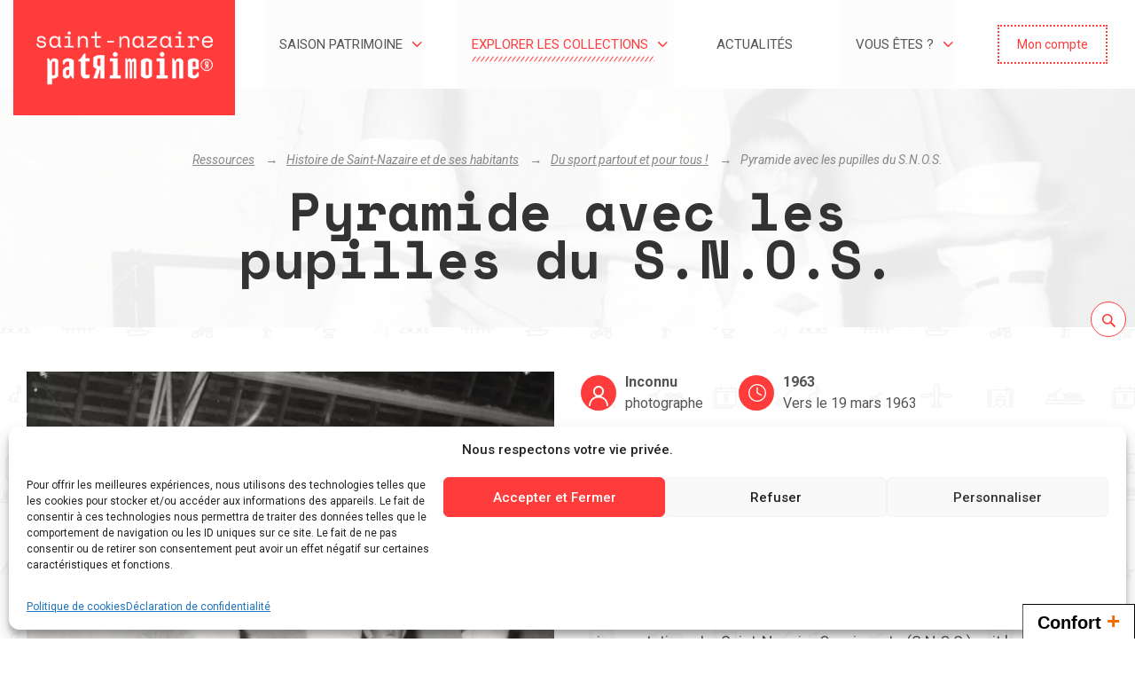

--- FILE ---
content_type: text/html; charset=UTF-8
request_url: https://www.saint-nazaire-musees.com/liste-ressources/collections-en-dialogue/a-saint-nazaire-du-sport-partout-et-pour-tous/pyramide-par-les-pupilles-du-s-n-o-s/
body_size: 13657
content:
<!doctype html>
<html lang="fr-FR" class="no-js">
	<head>
		<meta charset="UTF-8">

		<!-- THE TITLE IS MANAGE BY TITLE-TAG IN FUNCTIONS FILE -->

        <link href="https://www.saint-nazaire-musees.com/wp-content/themes/snat-wp-v2/im/favicon.ico" rel="shortcut icon">
        <link href="https://www.saint-nazaire-musees.com/wp-content/themes/snat-wp-v2/im/touch.png" rel="apple-touch-icon-precomposed">

		<meta http-equiv="X-UA-Compatible" content="IE=edge,chrome=1">
		<meta name="viewport" content="width=device-width, initial-scale=1.0">
		<meta name="description" content="Vivre l&#039;Histoire et le patrimoine de Saint-Nazaire">

		<!-- *** ANALYTICS *** -->

		<!-- Statistics script Complianz GDPR/CCPA -->
						<script data-category="functional">
							(function(w,d,s,l,i){w[l]=w[l]||[];w[l].push({'gtm.start':
		new Date().getTime(),event:'gtm.js'});var f=d.getElementsByTagName(s)[0],
	j=d.createElement(s),dl=l!='dataLayer'?'&l='+l:'';j.async=true;j.src=
	'https://www.googletagmanager.com/gtm.js?id='+i+dl;f.parentNode.insertBefore(j,f);
})(window,document,'script','dataLayer','GTM-WX2MSNF');
						</script><!-- Script Center marketing script Complianz GDPR/CCPA -->
				<script data-service="facebook" data-category="marketing"  type="text/plain"
											 data-category="marketing">
                    !function(b,e,f,g,a,c,d){b.fbq||(a=b.fbq=function(){a.callMethod?a.callMethod.apply(a,arguments):a.queue.push(arguments)},b._fbq||(b._fbq=a),a.push=a,a.loaded=!0,a.version="2.0",a.queue=[],c=e.createElement(f),c.async=!0,c.src=g,d=e.getElementsByTagName(f)[0],d.parentNode.insertBefore(c,d))}(window,document,"script","https://connect.facebook.net/en_US/fbevents.js");fbq("init","338000483493833");fbq("track","PageView");
				</script>
				<!-- Script Center marketing script Complianz GDPR/CCPA -->
				<script  type="text/plain"
											 data-category="marketing">
                     // Configuration du tracker SPREAD
 window.spconfig = {
     public_key: "3331b734b132b0aafff777deed251f1f4fd39df453bcc9d657f195cf5b00", // clé d'api spécifique Spread SNAT
     debug: false,
     set_cookie: true
 };
 
 // Méthode de chargement du tracker
 function loadSpreadTracker(){window.domLoadEventFired=!0;var a=document.createElement("script");a.type="text/javascript",a.async=!0,a.charset="UTF-8",a.id="spread-tracker",a.src="//static-sb.com/js/sb-tracker.js",document.body.appendChild(a)}window.addEventListener?window.addEventListener("load",loadSpreadTracker,!1):window.attachEvent?window.attachEvent("onload",loadSpreadTracker):window.onload=loadSpreadTracker;
				</script>
				<meta name='robots' content='index, follow, max-image-preview:large, max-snippet:-1, max-video-preview:-1' />
	<style>img:is([sizes="auto" i], [sizes^="auto," i]) { contain-intrinsic-size: 3000px 1500px }</style>
	
	<!-- This site is optimized with the Yoast SEO plugin v26.3 - https://yoast.com/wordpress/plugins/seo/ -->
	<title>Pyramide avec les pupilles du S.N.O.S. - Saint-Nazaire Patrimoine</title>
	<meta name="description" content="Dans les années 1930, le maire François Blancho souhaite rassembler toutes les sociétés sportives nazairiennes en un club sportif unique. Cette idée est" />
	<link rel="canonical" href="https://www.saint-nazaire-musees.com/liste-ressources/collections-en-dialogue/a-saint-nazaire-du-sport-partout-et-pour-tous/pyramide-par-les-pupilles-du-s-n-o-s/" />
	<meta property="og:locale" content="fr_FR" />
	<meta property="og:type" content="article" />
	<meta property="og:title" content="Pyramide avec les pupilles du S.N.O.S. - Saint-Nazaire Patrimoine" />
	<meta property="og:description" content="Dans les années 1930, le maire François Blancho souhaite rassembler toutes les sociétés sportives nazairiennes en un club sportif unique. Cette idée est" />
	<meta property="og:url" content="https://www.saint-nazaire-musees.com/liste-ressources/collections-en-dialogue/a-saint-nazaire-du-sport-partout-et-pour-tous/pyramide-par-les-pupilles-du-s-n-o-s/" />
	<meta property="og:site_name" content="Saint-Nazaire Patrimoine" />
	<meta property="article:modified_time" content="2024-06-27T13:31:08+00:00" />
	<meta name="twitter:card" content="summary_large_image" />
	<meta name="twitter:label1" content="Durée de lecture estimée" />
	<meta name="twitter:data1" content="3 minutes" />
	<script type="application/ld+json" class="yoast-schema-graph">{"@context":"https://schema.org","@graph":[{"@type":"WebPage","@id":"https://www.saint-nazaire-musees.com/liste-ressources/collections-en-dialogue/a-saint-nazaire-du-sport-partout-et-pour-tous/pyramide-par-les-pupilles-du-s-n-o-s/","url":"https://www.saint-nazaire-musees.com/liste-ressources/collections-en-dialogue/a-saint-nazaire-du-sport-partout-et-pour-tous/pyramide-par-les-pupilles-du-s-n-o-s/","name":"Pyramide avec les pupilles du S.N.O.S. - Saint-Nazaire Patrimoine","isPartOf":{"@id":"https://www.saint-nazaire-musees.com/#website"},"datePublished":"2024-06-27T10:41:21+00:00","dateModified":"2024-06-27T13:31:08+00:00","description":"Dans les années 1930, le maire François Blancho souhaite rassembler toutes les sociétés sportives nazairiennes en un club sportif unique. Cette idée est","breadcrumb":{"@id":"https://www.saint-nazaire-musees.com/liste-ressources/collections-en-dialogue/a-saint-nazaire-du-sport-partout-et-pour-tous/pyramide-par-les-pupilles-du-s-n-o-s/#breadcrumb"},"inLanguage":"fr-FR","potentialAction":[{"@type":"ReadAction","target":["https://www.saint-nazaire-musees.com/liste-ressources/collections-en-dialogue/a-saint-nazaire-du-sport-partout-et-pour-tous/pyramide-par-les-pupilles-du-s-n-o-s/"]}]},{"@type":"BreadcrumbList","@id":"https://www.saint-nazaire-musees.com/liste-ressources/collections-en-dialogue/a-saint-nazaire-du-sport-partout-et-pour-tous/pyramide-par-les-pupilles-du-s-n-o-s/#breadcrumb","itemListElement":[{"@type":"ListItem","position":1,"name":"Accueil","item":"https://www.saint-nazaire-musees.com/"},{"@type":"ListItem","position":2,"name":"Du sport partout et pour tous !","item":"https://www.saint-nazaire-musees.com/liste-ressources/collections-en-dialogue/a-saint-nazaire-du-sport-partout-et-pour-tous/"},{"@type":"ListItem","position":3,"name":"Pyramide avec les pupilles du S.N.O.S."}]},{"@type":"WebSite","@id":"https://www.saint-nazaire-musees.com/#website","url":"https://www.saint-nazaire-musees.com/","name":"Saint-Nazaire Patrimoine","description":"Vivre l&#039;Histoire et le patrimoine de Saint-Nazaire","potentialAction":[{"@type":"SearchAction","target":{"@type":"EntryPoint","urlTemplate":"https://www.saint-nazaire-musees.com/?s={search_term_string}"},"query-input":{"@type":"PropertyValueSpecification","valueRequired":true,"valueName":"search_term_string"}}],"inLanguage":"fr-FR"}]}</script>
	<!-- / Yoast SEO plugin. -->


<style id='classic-theme-styles-inline-css' type='text/css'>
/*! This file is auto-generated */
.wp-block-button__link{color:#fff;background-color:#32373c;border-radius:9999px;box-shadow:none;text-decoration:none;padding:calc(.667em + 2px) calc(1.333em + 2px);font-size:1.125em}.wp-block-file__button{background:#32373c;color:#fff;text-decoration:none}
</style>
<style id='filebird-block-filebird-gallery-style-inline-css' type='text/css'>
ul.filebird-block-filebird-gallery{margin:auto!important;padding:0!important;width:100%}ul.filebird-block-filebird-gallery.layout-grid{display:grid;grid-gap:20px;align-items:stretch;grid-template-columns:repeat(var(--columns),1fr);justify-items:stretch}ul.filebird-block-filebird-gallery.layout-grid li img{border:1px solid #ccc;box-shadow:2px 2px 6px 0 rgba(0,0,0,.3);height:100%;max-width:100%;-o-object-fit:cover;object-fit:cover;width:100%}ul.filebird-block-filebird-gallery.layout-masonry{-moz-column-count:var(--columns);-moz-column-gap:var(--space);column-gap:var(--space);-moz-column-width:var(--min-width);columns:var(--min-width) var(--columns);display:block;overflow:auto}ul.filebird-block-filebird-gallery.layout-masonry li{margin-bottom:var(--space)}ul.filebird-block-filebird-gallery li{list-style:none}ul.filebird-block-filebird-gallery li figure{height:100%;margin:0;padding:0;position:relative;width:100%}ul.filebird-block-filebird-gallery li figure figcaption{background:linear-gradient(0deg,rgba(0,0,0,.7),rgba(0,0,0,.3) 70%,transparent);bottom:0;box-sizing:border-box;color:#fff;font-size:.8em;margin:0;max-height:100%;overflow:auto;padding:3em .77em .7em;position:absolute;text-align:center;width:100%;z-index:2}ul.filebird-block-filebird-gallery li figure figcaption a{color:inherit}

</style>
<style id='global-styles-inline-css' type='text/css'>
:root{--wp--preset--aspect-ratio--square: 1;--wp--preset--aspect-ratio--4-3: 4/3;--wp--preset--aspect-ratio--3-4: 3/4;--wp--preset--aspect-ratio--3-2: 3/2;--wp--preset--aspect-ratio--2-3: 2/3;--wp--preset--aspect-ratio--16-9: 16/9;--wp--preset--aspect-ratio--9-16: 9/16;--wp--preset--color--black: #000000;--wp--preset--color--cyan-bluish-gray: #abb8c3;--wp--preset--color--white: #ffffff;--wp--preset--color--pale-pink: #f78da7;--wp--preset--color--vivid-red: #cf2e2e;--wp--preset--color--luminous-vivid-orange: #ff6900;--wp--preset--color--luminous-vivid-amber: #fcb900;--wp--preset--color--light-green-cyan: #7bdcb5;--wp--preset--color--vivid-green-cyan: #00d084;--wp--preset--color--pale-cyan-blue: #8ed1fc;--wp--preset--color--vivid-cyan-blue: #0693e3;--wp--preset--color--vivid-purple: #9b51e0;--wp--preset--gradient--vivid-cyan-blue-to-vivid-purple: linear-gradient(135deg,rgba(6,147,227,1) 0%,rgb(155,81,224) 100%);--wp--preset--gradient--light-green-cyan-to-vivid-green-cyan: linear-gradient(135deg,rgb(122,220,180) 0%,rgb(0,208,130) 100%);--wp--preset--gradient--luminous-vivid-amber-to-luminous-vivid-orange: linear-gradient(135deg,rgba(252,185,0,1) 0%,rgba(255,105,0,1) 100%);--wp--preset--gradient--luminous-vivid-orange-to-vivid-red: linear-gradient(135deg,rgba(255,105,0,1) 0%,rgb(207,46,46) 100%);--wp--preset--gradient--very-light-gray-to-cyan-bluish-gray: linear-gradient(135deg,rgb(238,238,238) 0%,rgb(169,184,195) 100%);--wp--preset--gradient--cool-to-warm-spectrum: linear-gradient(135deg,rgb(74,234,220) 0%,rgb(151,120,209) 20%,rgb(207,42,186) 40%,rgb(238,44,130) 60%,rgb(251,105,98) 80%,rgb(254,248,76) 100%);--wp--preset--gradient--blush-light-purple: linear-gradient(135deg,rgb(255,206,236) 0%,rgb(152,150,240) 100%);--wp--preset--gradient--blush-bordeaux: linear-gradient(135deg,rgb(254,205,165) 0%,rgb(254,45,45) 50%,rgb(107,0,62) 100%);--wp--preset--gradient--luminous-dusk: linear-gradient(135deg,rgb(255,203,112) 0%,rgb(199,81,192) 50%,rgb(65,88,208) 100%);--wp--preset--gradient--pale-ocean: linear-gradient(135deg,rgb(255,245,203) 0%,rgb(182,227,212) 50%,rgb(51,167,181) 100%);--wp--preset--gradient--electric-grass: linear-gradient(135deg,rgb(202,248,128) 0%,rgb(113,206,126) 100%);--wp--preset--gradient--midnight: linear-gradient(135deg,rgb(2,3,129) 0%,rgb(40,116,252) 100%);--wp--preset--font-size--small: 13px;--wp--preset--font-size--medium: 20px;--wp--preset--font-size--large: 36px;--wp--preset--font-size--x-large: 42px;--wp--preset--spacing--20: 0.44rem;--wp--preset--spacing--30: 0.67rem;--wp--preset--spacing--40: 1rem;--wp--preset--spacing--50: 1.5rem;--wp--preset--spacing--60: 2.25rem;--wp--preset--spacing--70: 3.38rem;--wp--preset--spacing--80: 5.06rem;--wp--preset--shadow--natural: 6px 6px 9px rgba(0, 0, 0, 0.2);--wp--preset--shadow--deep: 12px 12px 50px rgba(0, 0, 0, 0.4);--wp--preset--shadow--sharp: 6px 6px 0px rgba(0, 0, 0, 0.2);--wp--preset--shadow--outlined: 6px 6px 0px -3px rgba(255, 255, 255, 1), 6px 6px rgba(0, 0, 0, 1);--wp--preset--shadow--crisp: 6px 6px 0px rgba(0, 0, 0, 1);}:where(.is-layout-flex){gap: 0.5em;}:where(.is-layout-grid){gap: 0.5em;}body .is-layout-flex{display: flex;}.is-layout-flex{flex-wrap: wrap;align-items: center;}.is-layout-flex > :is(*, div){margin: 0;}body .is-layout-grid{display: grid;}.is-layout-grid > :is(*, div){margin: 0;}:where(.wp-block-columns.is-layout-flex){gap: 2em;}:where(.wp-block-columns.is-layout-grid){gap: 2em;}:where(.wp-block-post-template.is-layout-flex){gap: 1.25em;}:where(.wp-block-post-template.is-layout-grid){gap: 1.25em;}.has-black-color{color: var(--wp--preset--color--black) !important;}.has-cyan-bluish-gray-color{color: var(--wp--preset--color--cyan-bluish-gray) !important;}.has-white-color{color: var(--wp--preset--color--white) !important;}.has-pale-pink-color{color: var(--wp--preset--color--pale-pink) !important;}.has-vivid-red-color{color: var(--wp--preset--color--vivid-red) !important;}.has-luminous-vivid-orange-color{color: var(--wp--preset--color--luminous-vivid-orange) !important;}.has-luminous-vivid-amber-color{color: var(--wp--preset--color--luminous-vivid-amber) !important;}.has-light-green-cyan-color{color: var(--wp--preset--color--light-green-cyan) !important;}.has-vivid-green-cyan-color{color: var(--wp--preset--color--vivid-green-cyan) !important;}.has-pale-cyan-blue-color{color: var(--wp--preset--color--pale-cyan-blue) !important;}.has-vivid-cyan-blue-color{color: var(--wp--preset--color--vivid-cyan-blue) !important;}.has-vivid-purple-color{color: var(--wp--preset--color--vivid-purple) !important;}.has-black-background-color{background-color: var(--wp--preset--color--black) !important;}.has-cyan-bluish-gray-background-color{background-color: var(--wp--preset--color--cyan-bluish-gray) !important;}.has-white-background-color{background-color: var(--wp--preset--color--white) !important;}.has-pale-pink-background-color{background-color: var(--wp--preset--color--pale-pink) !important;}.has-vivid-red-background-color{background-color: var(--wp--preset--color--vivid-red) !important;}.has-luminous-vivid-orange-background-color{background-color: var(--wp--preset--color--luminous-vivid-orange) !important;}.has-luminous-vivid-amber-background-color{background-color: var(--wp--preset--color--luminous-vivid-amber) !important;}.has-light-green-cyan-background-color{background-color: var(--wp--preset--color--light-green-cyan) !important;}.has-vivid-green-cyan-background-color{background-color: var(--wp--preset--color--vivid-green-cyan) !important;}.has-pale-cyan-blue-background-color{background-color: var(--wp--preset--color--pale-cyan-blue) !important;}.has-vivid-cyan-blue-background-color{background-color: var(--wp--preset--color--vivid-cyan-blue) !important;}.has-vivid-purple-background-color{background-color: var(--wp--preset--color--vivid-purple) !important;}.has-black-border-color{border-color: var(--wp--preset--color--black) !important;}.has-cyan-bluish-gray-border-color{border-color: var(--wp--preset--color--cyan-bluish-gray) !important;}.has-white-border-color{border-color: var(--wp--preset--color--white) !important;}.has-pale-pink-border-color{border-color: var(--wp--preset--color--pale-pink) !important;}.has-vivid-red-border-color{border-color: var(--wp--preset--color--vivid-red) !important;}.has-luminous-vivid-orange-border-color{border-color: var(--wp--preset--color--luminous-vivid-orange) !important;}.has-luminous-vivid-amber-border-color{border-color: var(--wp--preset--color--luminous-vivid-amber) !important;}.has-light-green-cyan-border-color{border-color: var(--wp--preset--color--light-green-cyan) !important;}.has-vivid-green-cyan-border-color{border-color: var(--wp--preset--color--vivid-green-cyan) !important;}.has-pale-cyan-blue-border-color{border-color: var(--wp--preset--color--pale-cyan-blue) !important;}.has-vivid-cyan-blue-border-color{border-color: var(--wp--preset--color--vivid-cyan-blue) !important;}.has-vivid-purple-border-color{border-color: var(--wp--preset--color--vivid-purple) !important;}.has-vivid-cyan-blue-to-vivid-purple-gradient-background{background: var(--wp--preset--gradient--vivid-cyan-blue-to-vivid-purple) !important;}.has-light-green-cyan-to-vivid-green-cyan-gradient-background{background: var(--wp--preset--gradient--light-green-cyan-to-vivid-green-cyan) !important;}.has-luminous-vivid-amber-to-luminous-vivid-orange-gradient-background{background: var(--wp--preset--gradient--luminous-vivid-amber-to-luminous-vivid-orange) !important;}.has-luminous-vivid-orange-to-vivid-red-gradient-background{background: var(--wp--preset--gradient--luminous-vivid-orange-to-vivid-red) !important;}.has-very-light-gray-to-cyan-bluish-gray-gradient-background{background: var(--wp--preset--gradient--very-light-gray-to-cyan-bluish-gray) !important;}.has-cool-to-warm-spectrum-gradient-background{background: var(--wp--preset--gradient--cool-to-warm-spectrum) !important;}.has-blush-light-purple-gradient-background{background: var(--wp--preset--gradient--blush-light-purple) !important;}.has-blush-bordeaux-gradient-background{background: var(--wp--preset--gradient--blush-bordeaux) !important;}.has-luminous-dusk-gradient-background{background: var(--wp--preset--gradient--luminous-dusk) !important;}.has-pale-ocean-gradient-background{background: var(--wp--preset--gradient--pale-ocean) !important;}.has-electric-grass-gradient-background{background: var(--wp--preset--gradient--electric-grass) !important;}.has-midnight-gradient-background{background: var(--wp--preset--gradient--midnight) !important;}.has-small-font-size{font-size: var(--wp--preset--font-size--small) !important;}.has-medium-font-size{font-size: var(--wp--preset--font-size--medium) !important;}.has-large-font-size{font-size: var(--wp--preset--font-size--large) !important;}.has-x-large-font-size{font-size: var(--wp--preset--font-size--x-large) !important;}
:where(.wp-block-post-template.is-layout-flex){gap: 1.25em;}:where(.wp-block-post-template.is-layout-grid){gap: 1.25em;}
:where(.wp-block-columns.is-layout-flex){gap: 2em;}:where(.wp-block-columns.is-layout-grid){gap: 2em;}
:root :where(.wp-block-pullquote){font-size: 1.5em;line-height: 1.6;}
</style>
<link rel='stylesheet' id='cmplz-general-css' href='https://www.saint-nazaire-musees.com/wp-content/plugins/complianz-gdpr-premium/assets/css/cookieblocker.min.css?ver=1762942025' type='text/css' media='all' />
<link rel='stylesheet' id='main-css' href='https://www.saint-nazaire-musees.com/wp-content/themes/snat-wp-v2/css/main.css?ver=1761909884' type='text/css' media='all' />
<link rel="https://api.w.org/" href="https://www.saint-nazaire-musees.com/wp-json/" /><link rel="alternate" title="JSON" type="application/json" href="https://www.saint-nazaire-musees.com/wp-json/wp/v2/cpt_ressources/362034" /><!-- HFCM by 99 Robots - Snippet # 1: Verif domaine Facebook -->
<meta name="facebook-domain-verification" content="9gc2fvi5em8h0ttep0mkmtxdmpmhvc" />
<!-- /end HFCM by 99 Robots -->
<meta name="generator" content="performance-lab 4.0.0; plugins: webp-uploads">
<meta name="generator" content="webp-uploads 2.6.0">
			<style>.cmplz-hidden {
					display: none !important;
				}</style><link rel="icon" href="https://www.saint-nazaire-musees.com/wp-content/uploads/2022/10/cropped-SNR-LOGO-SAINT-NAZAIRE-PATRIMOINE-TAMPON-RVB-02-32x32.png" sizes="32x32" />
<link rel="icon" href="https://www.saint-nazaire-musees.com/wp-content/uploads/2022/10/cropped-SNR-LOGO-SAINT-NAZAIRE-PATRIMOINE-TAMPON-RVB-02-192x192.png" sizes="192x192" />
<link rel="apple-touch-icon" href="https://www.saint-nazaire-musees.com/wp-content/uploads/2022/10/cropped-SNR-LOGO-SAINT-NAZAIRE-PATRIMOINE-TAMPON-RVB-02-180x180.png" />
<meta name="msapplication-TileImage" content="https://www.saint-nazaire-musees.com/wp-content/uploads/2022/10/cropped-SNR-LOGO-SAINT-NAZAIRE-PATRIMOINE-TAMPON-RVB-02-270x270.png" />

	</head>

			<body data-cmplz=1 class="wp-singular cpt_ressources-template-default single single-cpt_ressources postid-362034 wp-theme-snat-wp-v2"> 
	
		
		<a href="#main" class="skip-main btn"><span>Skip to main content</span></a>		

		<header class="main" >
			<div class="container-fluid">
				<div class="row">
					<a href="https://www.saint-nazaire-musees.com" class="logo col-auto">Saint-Nazaire Patrimoine</a>
					<nav class="col-auto flex-fill">
						<ul id="menu-header" class=" d-flex align-items-stretch justify-content-around "><li id="menu-item-47" class="menu-item menu-item-type-post_type menu-item-object-page menu-item-has-children menu-item-47"><a href="https://www.saint-nazaire-musees.com/saison-patrimoine/">Saison patrimoine</a>
<ul class="sub-menu">
	<li id="menu-item-119970" class="menu-item menu-item-type-post_type menu-item-object-page menu-item-119970"><a href="https://www.saint-nazaire-musees.com/saison-patrimoine/">L&rsquo;Agenda, jour après jour</a></li>
	<li id="menu-item-119971" class="menu-item menu-item-type-post_type menu-item-object-page menu-item-119971"><a href="https://www.saint-nazaire-musees.com/saison-patrimoine/programmation-annuelle-saison-patrimoine/">Le programme complet</a></li>
	<li id="menu-item-424987" class="menu-item menu-item-type-post_type menu-item-object-page menu-item-424987"><a href="https://www.saint-nazaire-musees.com/vous-etes/en-famille/">En famille</a></li>
	<li id="menu-item-590039" class="menu-item menu-item-type-post_type menu-item-object-page menu-item-590039"><a href="https://www.saint-nazaire-musees.com/saison-patrimoine/jpeux-pas-jai-musee/">J’peux pas… J’ai musée !</a></li>
	<li id="menu-item-51" class="menu-item menu-item-type-post_type menu-item-object-page menu-item-51"><a href="https://www.saint-nazaire-musees.com/jai-envie-de/">J’ai envie de …</a></li>
</ul>
</li>
<li id="menu-item-49" class="menu-item menu-item-type-post_type menu-item-object-page menu-item-has-children menu-item-49"><a href="https://www.saint-nazaire-musees.com/ressources/">Explorer les collections</a>
<ul class="sub-menu">
	<li id="menu-item-386757" class="menu-item menu-item-type-post_type menu-item-object-page menu-item-386757"><a href="https://www.saint-nazaire-musees.com/ressources/">Toutes les ressources</a></li>
	<li id="menu-item-386756" class="menu-item menu-item-type-post_type menu-item-object-page menu-item-386756"><a href="https://www.saint-nazaire-musees.com/collections-en-ligne/">Portail des collections</a></li>
	<li id="menu-item-412820" class="menu-item menu-item-type-post_type menu-item-object-page menu-item-412820"><a href="https://www.saint-nazaire-musees.com/jai-envie-de/participer/donner/">Transmettre</a></li>
	<li id="menu-item-412044" class="menu-item menu-item-type-post_type menu-item-object-page menu-item-412044"><a href="https://www.saint-nazaire-musees.com/ressources/activites-enfants-en-ligne/">Activités enfants</a></li>
</ul>
</li>
<li id="menu-item-34189" class="menu-item menu-item-type-post_type menu-item-object-page menu-item-34189"><a href="https://www.saint-nazaire-musees.com/saint-nazaire-patrimoine/actualites/">Actualités</a></li>
<li id="menu-item-119977" class="menu-item menu-item-type-post_type menu-item-object-page menu-item-has-children menu-item-119977"><a href="https://www.saint-nazaire-musees.com/vous-etes/">Vous êtes ?</a>
<ul class="sub-menu">
	<li id="menu-item-119978" class="menu-item menu-item-type-post_type menu-item-object-page menu-item-119978"><a href="https://www.saint-nazaire-musees.com/vous-etes/en-famille/">En famille</a></li>
	<li id="menu-item-119976" class="menu-item menu-item-type-post_type menu-item-object-page menu-item-119976"><a href="https://www.saint-nazaire-musees.com/actions-pedagogiques-visite-scolaire-saint-nazaire/">Enseignant</a></li>
	<li id="menu-item-119979" class="menu-item menu-item-type-post_type menu-item-object-page menu-item-119979"><a href="https://www.saint-nazaire-musees.com/vous-etes/professionnel/">Professionnel</a></li>
</ul>
</li>
</ul>					</nav>
					<div class="account col-auto">
						<a href="https://www.saint-nazaire-musees.com/mon-compte/" class="btn" role="button"><span>Mon compte</span></a>
					</div>
					<a href="#" class="btn mobile col-auto">
						<span>☰ MENU</span>
					</a>
				</div>
			</div>
		</header>
		
	<main class="page single-ensemble-details">

		
	<header class="intro background" style="background-image:url(https://www.saint-nazaire-musees.com/wp-content/uploads/2024/06/TOF-588-1156x600.webp);">
		<div class="container-fluid w960">
			<div class="row">
				<div class="col-12">
					<nav class="breadcrumb" aria-label="fil d'ariane">
						<a href="https://www.saint-nazaire-musees.com/ressources/" title="Ressources">Ressources</a><a href="https://www.saint-nazaire-musees.com/ressources/univers/histoire-saint-nazaire-et-habitants/" title="Histoire de Saint-Nazaire et de ses habitants">Histoire de Saint-Nazaire et de ses habitants</a><a href="https://www.saint-nazaire-musees.com/liste-ressources/collections-en-dialogue/a-saint-nazaire-du-sport-partout-et-pour-tous/" title="Du sport partout et pour tous !">Du sport partout et pour tous !</a>Pyramide avec les pupilles du S.N.O.S.					</nav>
											<h1>Pyramide avec les pupilles du S.N.O.S.</h1>
																											</div>
			</div>
								</div>
	</header>

	
	<section class="content">
		<div class="container-fluid w1400">

						<div class="row columns">
				<article class="col-12 col-md-5 col-lg-6 photos">
					<a href="https://www.saint-nazaire-musees.com/wp-content/uploads/2024/06/TOF-588-1024x1400.webp" class="image"><img src="https://www.saint-nazaire-musees.com/wp-content/uploads/2024/06/TOF-588-600x800.webp" width="600" height="800" alt="Pyramide réalisée par les cinq enfants des pupilles du Saint-Nazaire Omnisports lors de la fête du S.N.O.S. au gymnase de l'école Gambetta. En arrière-plan cinq autres enfants attendent leur tour." title="Photographe : inconnu. Collection Saint-Nazaire Agglomération Tourisme - Écomusée. Fonds Ouest-France." data-legend="Pyramide réalisée par les pupilles du Saint-Nazaire Omnisports lors de la fête du S.N.O.S. au gymnase de l'école Gambetta." class="main"></a>
									</article>
				<article class="col-12 col-md-7 col-lg-6">
											<div class="features d-flex flex-wrap">
													<div class="author"><strong>Inconnu</strong> photographe</div>
													<div class="date"><strong>1963</strong> Vers le 19 mars 1963</div>
													<div class="infos"><strong>Tirage noir et blanc</strong> H. 18,3 cm | l. 12,9 cm</div>
													<div class="location"><strong>Inconnu</strong> -</div>
												</div>
										
					<div class="base">
												<p>Dans les années 1930, le maire François Blancho souhaite rassembler toutes les sociétés sportives nazairiennes en un club sportif unique. Cette idée est reprise au sortir de la Seconde Guerre mondiale. Elle a pour but de concentrer le soutien financier et logistique de la Ville. Dix sociétés répondent à ce projet rassemblant sous un même club des disciplines variées : gymnastique, athlétisme, basketball, football, boxe, cyclisme, aviron, natation… Le Saint-Nazaire Omnisports (S.N.O.S.) voit le jour en 1946.</p>
<p>La cité étant détruite, les sportifs s’exercent dans les salles des villes voisines. Un an plus tard, la Ville leur attribue un local rue du Commandant Gâté, près de la caserne de la Briandais. Une nouvelle salle y est inaugurée le 16 mars 1963. Elle est baptisée Louis Lefort en hommage à l’un des présidents de l’une des plus anciennes sociétés nazairiennes de gymnastique. Lors de ces festivités d’inauguration les pupilles du S.N.O.S., catégorie de 9 à 10 ans, participent à cette pyramide humaine.</p>
<p>Différentes sections du S.N.O.S. existent encore en 2024, mais sont désormais indépendantes les unes des autres. Le gymnase de la rue du Commandant Gâté a été démoli en 1993.</p>
					</div>
				</article>
			</div>

						<div class="space50" role="presentation"></div>
			
			
		</div>
	</section>

		<aside class="random ressources justify-content-center">
		<div class="container-fluid w960">			
			<div class="row">
				<div class="col-12">
					<h1 class="main" data-title="Voir les autres oeuvres">Voir les autres oeuvres</h1>
				</div>
				<div class="col-12 d-flex flex-wrap items justify-content-center">
											<a href="https://www.saint-nazaire-musees.com/liste-ressources/collections-en-dialogue/a-saint-nazaire-du-sport-partout-et-pour-tous/dessin-representant-larrivee-dune-regate-pres-du-vieux-mole/" >
							<img src="https://www.saint-nazaire-musees.com/wp-content/uploads/2024/06/NUM-1786-300x400.webp" width="300" height="400" alt="Dessin de l'arrivée d'une régate de Saint-Nazaire près du Vieux Môle. Au premier plan les voiliers finissant leur course." title="Dessinateur : Charles Leduc. Collection Saint-Nazaire Agglomération Tourisme - Écomusée. Cliché Jean-Claude Lemée." data-legend="Dessin de Charles Leduc représentant l'arrivée d'une régate près du Vieux Môle.">
							<span class="btn arrow white">Dessin représentant l&rsquo;arrivée d&rsquo;une régate près du vieux Môle</span>
						</a>
											<a href="https://www.saint-nazaire-musees.com/liste-ressources/collections-en-dialogue/a-saint-nazaire-du-sport-partout-et-pour-tous/maquette-du-parc-paysager-et-de-la-zone-du-grand-marais/" >
							<img src="https://www.saint-nazaire-musees.com/wp-content/uploads/2024/06/NUM-1141_Maquette_Parc-paysager_plaine-des-sports_recadree-300x400.webp" width="300" height="400" alt="Détail d'une maquette du parc paysager et de la zone du grand marais." title="Maquettiste : Atelier municipal de Saint-Nazaire. Collection Saint-Nazaire Agglomération Tourisme - Écomusée. Cliché Jean-Claude Lemée." data-legend="Maquette du parc paysager et de la zone du grand marais.">
							<span class="btn arrow white">Maquette du parc paysager et de la zone du grand marais</span>
						</a>
											<a href="https://www.saint-nazaire-musees.com/liste-ressources/collections-en-dialogue/a-saint-nazaire-du-sport-partout-et-pour-tous/combat-de-boxe-de-souleymane-diallo-dans-les-hangars-de-la-chambre-de-commerce/" >
							<img src="https://www.saint-nazaire-musees.com/wp-content/uploads/2024/06/T-2292-300x400.webp" width="300" height="400" alt="Combat de boxe sur un ring entre Souleymane Diallo, à gauche et à droite, dans les hangars de la chambre de commerce et d'industrie au Petit Maroc. Une foule qui regarde le combat est assise en arrière plan." title="Photographe : Paul Lemasson. Collection Saint-Nazaire Agglomération Tourisme - Écomusée. Fonds Lemasson." data-legend="Combat de boxe entre Souleymane Diallo, à gauche et Mohamed Sahib, à droite, dans les hangars de la chambre de commerce et d'industrie au Petit Maroc.">
							<span class="btn arrow white">Combat de boxe de Souleymane Diallo dans les hangars de la chambre de commerce</span>
						</a>
											<a href="https://www.saint-nazaire-musees.com/liste-ressources/collections-en-dialogue/a-saint-nazaire-du-sport-partout-et-pour-tous/autocollant-des-1ers-jeux-pre-olympiques-pour-handicapes/" >
							<img src="https://www.saint-nazaire-musees.com/wp-content/uploads/2024/06/NUM-16457-300x400.webp" width="300" height="400" alt="Autocollant promotionnel des premiers jeux pré-olympiques pour les handicapés physiques en 1976. Au cœur de l'autocollant, les jambes d'une personnes en béquilles et les cinq anneaux du drapeau olympique." title="Illustrateur : Claude Aubin. Éditeur : Longplus. Collection Saint-Nazaire Agglomération Tourisme - Écomusée." data-legend="Autocollant promotionnel des premiers jeux pré-olympiques pour handicapés physiques organisés en mai 1976.">
							<span class="btn arrow white">Autocollant des 1ers jeux pré-olympiques pour handicapés</span>
						</a>
											<a href="https://www.saint-nazaire-musees.com/liste-ressources/collections-en-dialogue/a-saint-nazaire-du-sport-partout-et-pour-tous/affiche-du-championnat-de-france-de-water-polo/" >
							<img src="https://www.saint-nazaire-musees.com/wp-content/uploads/2024/06/G-742-6609-300x400.webp" width="300" height="400" alt="Affiche de la Fédération Française de Natation pour un tournoi de water-polo. Sur l'affiche les dates des matchs et un dessin d'un joueur de water-polo en pleine action." title="Illustrateur : Dravain. Imprimeurs : Imprimerie Georges Frère. Imprimerie Choloup & Rouaud. Collection Saint-Nazaire Agglomération Tourisme - Écomusée. Cliché Jean-Claude Lemée" data-legend="Affiche de la Fédération Française de Natation illustrée par Davrain pour un tournoi de water-polo organisé à Saint-Nazaire en 1944, dans le cadre du championnat de France">
							<span class="btn arrow white">Affiche du championnat de France de Water-Polo</span>
						</a>
											<a href="https://www.saint-nazaire-musees.com/liste-ressources/collections-en-dialogue/a-saint-nazaire-du-sport-partout-et-pour-tous/programme-de-la-9e-etape-du-tour-de-france/" >
							<img src="https://www.saint-nazaire-musees.com/wp-content/uploads/2024/06/NUM-12071-300x400.webp" width="300" height="400" alt="Couverture du programme du comité des fêtes de Saint-Nazaire édité pour la 9ème étape du Tour de France. Sur l'affiche en arrière plan, une grue. Au centre, le blason de la ville de Saint-Nazaire. Au premier plan, une fanfare, les fêtes de la gymnastique et l'arrivée du Tour de France." title="Illustrateur : Émile Guillaume. Imprimeurs : Imprimerie Choloup & Rouaud. Fernand Jagueneau. Collection Saint-Nazaire Agglomération Tourisme - Écomusée." data-legend="Couverture du programme du comité des fêtes de Saint-Nazaire édité pour la 9ème étape du Tour de France à Saint-Nazaire le 4 juillet 1958.">
							<span class="btn arrow white">Programme de la 9e étape du Tour de France</span>
						</a>
											<a href="https://www.saint-nazaire-musees.com/liste-ressources/collections-en-dialogue/a-saint-nazaire-du-sport-partout-et-pour-tous/affiche-du-concours-interregional-feminin-de-gymnastique/" >
							<img src="https://www.saint-nazaire-musees.com/wp-content/uploads/2024/06/NUM-13201-300x400.webp" width="300" height="400" alt="Affiche du concours interrégional féminin de gymnastique du 24 juin 1951. Au cœur de l'image une gymnaste et en arrière plan des évocations des chantiers navales de la ville de Saint-Nazaire (grues, navires, entrepôts...)" title="Illustrateur : Jacques Brisson. Imprimeur : Imprimerie Armoricaine. Collection Saint-Nazaire Agglomération Tourisme - Écomusée. Cliché Jean-Claude Lemée." data-legend="Affiche du concours interrégional féminin de gymnastique du 24 juin 1951, réalisée par Jacques Brisson.">
							<span class="btn arrow white">Affiche du concours interrégional féminin de gymnastique</span>
						</a>
											<a href="https://www.saint-nazaire-musees.com/liste-ressources/collections-en-dialogue/a-saint-nazaire-du-sport-partout-et-pour-tous/pyramide-par-les-pupilles-du-s-n-o-s/" class="current">
							<img src="https://www.saint-nazaire-musees.com/wp-content/uploads/2024/06/TOF-588-300x400.webp" width="300" height="400" alt="Pyramide réalisée par les cinq enfants des pupilles du Saint-Nazaire Omnisports lors de la fête du S.N.O.S. au gymnase de l'école Gambetta. En arrière-plan cinq autres enfants attendent leur tour." title="Photographe : inconnu. Collection Saint-Nazaire Agglomération Tourisme - Écomusée. Fonds Ouest-France." data-legend="Pyramide réalisée par les pupilles du Saint-Nazaire Omnisports lors de la fête du S.N.O.S. au gymnase de l'école Gambetta.">
							<span class="btn arrow white">Pyramide avec les pupilles du S.N.O.S.</span>
						</a>
									</div>
			</div>
		</div>
	</aside>
	
	</main>

		
		
		<footer class="main" style="background-image:url(https://www.saint-nazaire-musees.com/wp-content/uploads/2019/10/17070_normandie-saint-nazaire-3-e1572265403809-1980x600.webp);">
			<div class="container-fluid w1500">
				<div class="row justify-content-center">
					<div class="col-auto infos">
						<a href="https://www.saint-nazaire-musees.com" class="logo">Saint-Nazaire Patrimoine</a>
						<div class="links">
															<a href="https://www.facebook.com/SaintNazaireTourisme/" class="facebook" target='_blank'>Facebook</a>
														<a href="https://www.saint-nazaire-tourisme.com/rechercher/billetterie/" class="btn arrow" target='_blank'>Réserver</a>
						</div>
						<p class="address"><a href="https://www.saint-nazaire-musees.com/nous-contacter/" class="btn arrow" target='_blank'>Nous contacter</a></p>
						<p class="legal">Tous droits réservés 2021 <br />
Saint-Nazaire Agglomération Tourisme  
							<br><a href="https://www.saint-nazaire-musees.com/mentions-legales/">Mentions légales</a> 
							<br><a href="https://www.saint-nazaire-musees.com/declaration-de-confidentialite-ue/">Déclaration de confidentialité (UE)</a> 
							<br><a href="https://www.saint-nazaire-musees.com/politique-de-cookies-ue/">Politique de cookies (UE)</a> 
						</p>
					</div>
					<nav class="col-auto">
						<div class="wrapper">
							<h2>Navigation</h2>
							<div class="d-flex">
								<ul id="menu-footer-part1" class="  "><li id="menu-item-66" class="menu-item menu-item-type-post_type menu-item-object-page menu-item-has-children menu-item-66"><a href="https://www.saint-nazaire-musees.com/qui-sommes-nous/">Qui sommes-nous ?</a>
<ul class="sub-menu">
	<li id="menu-item-4215" class="menu-item menu-item-type-post_type menu-item-object-page menu-item-4215"><a href="https://www.saint-nazaire-musees.com/qui-sommes-nous/linstitution/">Saint-Nazaire Agglomération Tourisme</a></li>
	<li id="menu-item-68" class="menu-item menu-item-type-post_type menu-item-object-page menu-item-68"><a href="https://www.saint-nazaire-musees.com/qui-sommes-nous/le-pole-patrimoine/">Le pôle patrimoine</a></li>
	<li id="menu-item-4214" class="menu-item menu-item-type-post_type menu-item-object-page menu-item-4214"><a href="https://www.saint-nazaire-musees.com/qui-sommes-nous/nos-metiers/">Nos métiers</a></li>
</ul>
</li>
<li id="menu-item-69" class="menu-item menu-item-type-post_type menu-item-object-page menu-item-69"><a href="https://www.saint-nazaire-musees.com/saison-patrimoine/">Saison patrimoine</a></li>
<li id="menu-item-70" class="menu-item menu-item-type-post_type menu-item-object-page menu-item-70"><a href="https://www.saint-nazaire-musees.com/collections-en-ligne/">Collections en ligne</a></li>
<li id="menu-item-71" class="menu-item menu-item-type-post_type menu-item-object-page menu-item-71"><a href="https://www.saint-nazaire-musees.com/jai-envie-de/">J&rsquo;ai envie de &#8230;</a></li>
<li id="menu-item-4216" class="menu-item menu-item-type-post_type menu-item-object-page menu-item-4216"><a href="https://www.saint-nazaire-musees.com/jai-envie-de/participer/">Participer</a></li>
</ul>								<ul id="menu-footer-part2" class="  "><li id="menu-item-72" class="menu-item menu-item-type-post_type menu-item-object-page menu-item-72"><a href="https://www.saint-nazaire-musees.com/ressources/">Ressources</a></li>
<li id="menu-item-73" class="menu-item menu-item-type-post_type menu-item-object-page menu-item-73"><a href="https://www.saint-nazaire-musees.com/actions-pedagogiques-visite-scolaire-saint-nazaire/">Actions pédagogiques</a></li>
<li id="menu-item-74" class="menu-item menu-item-type-post_type menu-item-object-page menu-item-has-children menu-item-74"><a href="https://www.saint-nazaire-musees.com/vous-etes/">Vous êtes ?</a>
<ul class="sub-menu">
	<li id="menu-item-6927" class="menu-item menu-item-type-post_type menu-item-object-page menu-item-6927"><a href="https://www.saint-nazaire-musees.com/vous-etes/en-famille/">En famille</a></li>
	<li id="menu-item-4219" class="menu-item menu-item-type-post_type menu-item-object-page menu-item-4219"><a href="https://www.saint-nazaire-musees.com/actions-pedagogiques-visite-scolaire-saint-nazaire/">Enseignant</a></li>
	<li id="menu-item-4218" class="menu-item menu-item-type-post_type menu-item-object-page menu-item-4218"><a href="https://www.saint-nazaire-musees.com/vous-etes/professionnel/">Professionnel</a></li>
</ul>
</li>
<li id="menu-item-75" class="menu-item menu-item-type-post_type menu-item-object-page menu-item-75"><a href="https://www.saint-nazaire-musees.com/saint-nazaire-patrimoine/actualites/">Actualités</a></li>
<li id="menu-item-76" class="menu-item menu-item-type-post_type menu-item-object-page menu-item-76"><a href="https://www.saint-nazaire-musees.com/nous-contacter/">Nous contacter</a></li>
<li id="menu-item-203269" class="menu-item menu-item-type-post_type menu-item-object-page menu-item-203269"><a href="https://www.saint-nazaire-musees.com/rechercher/">Rechercher</a></li>
</ul>							</div>
						</div>
					</nav>
					<section class="col-auto right">
						<div class="newsletter">
							<h2>S'inscrire à la newsletter</h2>
							<!-- <p><i>Vous pourrez bientôt vous abonner à la newsletter pour rester informé des derniers ajouts et des dernières actualités de Saint-Nazaire Patrimoine !</i></p> -->
							<!-- <form action=""> -->
								<div class="wrapper">
									<input type="email" placeholder="Votre adresse email ...">
									<input type="submit" value="Valider">
									<a href="https://social-sb.com/zn/newsletter-patrimoine"></a>
									<p><i>Restez informé des derniers ajouts et des dernières actualités !</i></p>
								</div>
							<!-- </form> -->
						</div>
													<div class="partners">
																	<a href="https://www.culture.gouv.fr/" target="_blank"><img src="https://www.saint-nazaire-musees.com/wp-content/uploads/2019/11/20170816-Bloc-marque-culture-couleur.webp" alt="Ministère de la Culture"></a> 
																	<a href="https://www.culture.gouv.fr/Aides-demarches/Protections-labels-et-appellations/Appellation-Musee-de-France" target="_blank"><img src="https://www.saint-nazaire-musees.com/wp-content/uploads/2019/07/footer01.webp" alt="Musée de France"></a> 
																	<a href="https://www.saintnazaire.fr/" target="_blank"><img src="https://www.saint-nazaire-musees.com/wp-content/uploads/2019/07/footer02.svg" alt="Saint-Nazaire Tourisme"></a> 
																	<a href="https://www.agglo-carene.fr/" target="_blank"><img src="https://www.saint-nazaire-musees.com/wp-content/uploads/2024/04/Logo-SN-Agglo.webp" alt="CARENE Saint-Nazaire agglomération"></a> 
															</div>
											</section>
				</div>
			</div>
		</footer>

		<aside class="mobile">
			<a href="#" class="btn close"><span>FERMER</span></a>
			<ul id="menu-mobile" class="  "><li id="menu-item-52" class="menu-item menu-item-type-post_type menu-item-object-page menu-item-home menu-item-52"><a href="https://www.saint-nazaire-musees.com/">Accueil</a></li>
<li id="menu-item-56" class="menu-item menu-item-type-post_type menu-item-object-page menu-item-has-children menu-item-56"><a href="https://www.saint-nazaire-musees.com/saison-patrimoine/">Saison patrimoine</a>
<ul class="sub-menu">
	<li id="menu-item-124601" class="menu-item menu-item-type-post_type menu-item-object-page menu-item-124601"><a href="https://www.saint-nazaire-musees.com/saison-patrimoine/">L&rsquo;Agenda</a></li>
	<li id="menu-item-57" class="menu-item menu-item-type-post_type menu-item-object-page menu-item-57"><a href="https://www.saint-nazaire-musees.com/saison-patrimoine/programmation-annuelle-saison-patrimoine/">Le programme complet</a></li>
	<li id="menu-item-424989" class="menu-item menu-item-type-post_type menu-item-object-page menu-item-424989"><a href="https://www.saint-nazaire-musees.com/vous-etes/en-famille/">En famille</a></li>
	<li id="menu-item-590041" class="menu-item menu-item-type-post_type menu-item-object-page menu-item-590041"><a href="https://www.saint-nazaire-musees.com/saison-patrimoine/jpeux-pas-jai-musee/">J’peux pas… J’ai musée !</a></li>
	<li id="menu-item-59" class="menu-item menu-item-type-post_type menu-item-object-page menu-item-59"><a href="https://www.saint-nazaire-musees.com/jai-envie-de/">J’ai envie de …</a></li>
</ul>
</li>
<li id="menu-item-60" class="menu-item menu-item-type-post_type menu-item-object-page menu-item-has-children menu-item-60"><a href="https://www.saint-nazaire-musees.com/ressources/">Explorer les collections</a>
<ul class="sub-menu">
	<li id="menu-item-412054" class="menu-item menu-item-type-post_type menu-item-object-page menu-item-412054"><a href="https://www.saint-nazaire-musees.com/ressources/">Toutes les ressources</a></li>
	<li id="menu-item-124602" class="menu-item menu-item-type-post_type menu-item-object-page menu-item-124602"><a href="https://www.saint-nazaire-musees.com/collections-en-ligne/">Portail des collections</a></li>
	<li id="menu-item-412822" class="menu-item menu-item-type-post_type menu-item-object-page menu-item-412822"><a href="https://www.saint-nazaire-musees.com/jai-envie-de/participer/donner/">Transmettre</a></li>
	<li id="menu-item-412052" class="menu-item menu-item-type-post_type menu-item-object-page menu-item-412052"><a href="https://www.saint-nazaire-musees.com/ressources/activites-enfants-en-ligne/">Activités enfants</a></li>
</ul>
</li>
<li id="menu-item-62" class="menu-item menu-item-type-post_type menu-item-object-page menu-item-has-children menu-item-62"><a href="https://www.saint-nazaire-musees.com/vous-etes/">Vous êtes ?</a>
<ul class="sub-menu">
	<li id="menu-item-6924" class="menu-item menu-item-type-post_type menu-item-object-page menu-item-6924"><a href="https://www.saint-nazaire-musees.com/vous-etes/en-famille/">En famille</a></li>
	<li id="menu-item-6929" class="menu-item menu-item-type-post_type menu-item-object-page menu-item-6929"><a href="https://www.saint-nazaire-musees.com/actions-pedagogiques-visite-scolaire-saint-nazaire/">Enseignant</a></li>
	<li id="menu-item-6925" class="menu-item menu-item-type-post_type menu-item-object-page menu-item-6925"><a href="https://www.saint-nazaire-musees.com/vous-etes/professionnel/">Professionnel</a></li>
</ul>
</li>
<li id="menu-item-63" class="menu-item menu-item-type-post_type menu-item-object-page menu-item-63"><a href="https://www.saint-nazaire-musees.com/saint-nazaire-patrimoine/actualites/">Actualités</a></li>
<li id="menu-item-594" class="menu-item menu-item-type-post_type menu-item-object-page menu-item-594"><a href="https://www.saint-nazaire-musees.com/rechercher/">Rechercher</a></li>
<li id="menu-item-64" class="menu-item menu-item-type-post_type menu-item-object-page menu-item-64"><a href="https://www.saint-nazaire-musees.com/nous-contacter/">Nous contacter</a></li>
<li id="menu-item-53" class="menu-item menu-item-type-post_type menu-item-object-page menu-item-has-children menu-item-53"><a href="https://www.saint-nazaire-musees.com/qui-sommes-nous/">Qui sommes-nous ?</a>
<ul class="sub-menu">
	<li id="menu-item-5746" class="menu-item menu-item-type-post_type menu-item-object-page menu-item-5746"><a href="https://www.saint-nazaire-musees.com/qui-sommes-nous/linstitution/">Saint-Nazaire Agglomération Tourisme</a></li>
	<li id="menu-item-5747" class="menu-item menu-item-type-post_type menu-item-object-page menu-item-5747"><a href="https://www.saint-nazaire-musees.com/qui-sommes-nous/le-pole-patrimoine/">Le pôle patrimoine</a></li>
	<li id="menu-item-5748" class="menu-item menu-item-type-post_type menu-item-object-page menu-item-5748"><a href="https://www.saint-nazaire-musees.com/qui-sommes-nous/nos-metiers/">Nos métiers</a></li>
</ul>
</li>
</ul>		</aside>
		
			
		<aside class="sidebar">
							<a href="https://www.saint-nazaire-musees.com/rechercher/" class="item search"><span class="label">Rechercher</span> <span class="icon"><svg xmlns="http://www.w3.org/2000/svg" width="15" height="15"><path fill="#ff3c3c" fill-rule="evenodd" d="M10.59 9.133l4.242 4.242a.564.564 0 010 .8l-.654.654a.564.564 0 01-.8 0L9.133 10.59a5.814 5.814 0 111.457-1.457zm-7.755-6.3a4.2 4.2 0 105.942 0 4.23 4.23 0 00-5.941.003z"/></svg></span></a>
			</aside>
			
		<script type="speculationrules">
{"prefetch":[{"source":"document","where":{"and":[{"href_matches":"\/*"},{"not":{"href_matches":["\/wp-*.php","\/wp-admin\/*","\/wp-content\/uploads\/*","\/wp-content\/*","\/wp-content\/plugins\/*","\/wp-content\/themes\/snat-wp-v2\/*","\/*\\?(.+)"]}},{"not":{"selector_matches":"a[rel~=\"nofollow\"]"}},{"not":{"selector_matches":".no-prefetch, .no-prefetch a"}}]},"eagerness":"conservative"}]}
</script>
<style>#cdu_zone{position:fixed;bottom:0}#cdu_close{top:auto;bottom:0;border-top:1px solid #000;border-bottom:none}#uci_toolbar-quick{border-bottom:none;border-top:2px solid #000}.uci_submenu{top:auto;bottom:3.125em}</style>
<!-- Consent Management powered by Complianz | GDPR/CCPA Cookie Consent https://wordpress.org/plugins/complianz-gdpr -->
<div id="cmplz-cookiebanner-container"><div class="cmplz-cookiebanner cmplz-hidden banner-1 banniere-a optin cmplz-bottom cmplz-categories-type-view-preferences" aria-modal="true" data-nosnippet="true" role="dialog" aria-live="polite" aria-labelledby="cmplz-header-1-optin" aria-describedby="cmplz-message-1-optin">
	<div class="cmplz-header">
		<div class="cmplz-logo"></div>
		<div class="cmplz-title" id="cmplz-header-1-optin">Nous respectons votre vie privée.</div>
		<div class="cmplz-close" tabindex="0" role="button" aria-label="close-dialog">
			<svg aria-hidden="true" focusable="false" data-prefix="fas" data-icon="times" class="svg-inline--fa fa-times fa-w-11" role="img" xmlns="http://www.w3.org/2000/svg" viewBox="0 0 352 512"><path fill="currentColor" d="M242.72 256l100.07-100.07c12.28-12.28 12.28-32.19 0-44.48l-22.24-22.24c-12.28-12.28-32.19-12.28-44.48 0L176 189.28 75.93 89.21c-12.28-12.28-32.19-12.28-44.48 0L9.21 111.45c-12.28 12.28-12.28 32.19 0 44.48L109.28 256 9.21 356.07c-12.28 12.28-12.28 32.19 0 44.48l22.24 22.24c12.28 12.28 32.2 12.28 44.48 0L176 322.72l100.07 100.07c12.28 12.28 32.2 12.28 44.48 0l22.24-22.24c12.28-12.28 12.28-32.19 0-44.48L242.72 256z"></path></svg>
		</div>
	</div>

	<div class="cmplz-divider cmplz-divider-header"></div>
	<div class="cmplz-body">
		<div class="cmplz-message" id="cmplz-message-1-optin">Pour offrir les meilleures expériences, nous utilisons des technologies telles que les cookies pour stocker et/ou accéder aux informations des appareils. Le fait de consentir à ces technologies nous permettra de traiter des données telles que le comportement de navigation ou les ID uniques sur ce site. Le fait de ne pas consentir ou de retirer son consentement peut avoir un effet négatif sur certaines caractéristiques et fonctions.</div>
		<!-- categories start -->
		<div class="cmplz-categories">
			<details class="cmplz-category cmplz-functional" >
				<summary>
						<span class="cmplz-category-header">
							<span class="cmplz-category-title">Fonctionnel</span>
							<span class='cmplz-always-active'>
								<span class="cmplz-banner-checkbox">
									<input type="checkbox"
										   id="cmplz-functional-optin"
										   data-category="cmplz_functional"
										   class="cmplz-consent-checkbox cmplz-functional"
										   size="40"
										   value="1"/>
									<label class="cmplz-label" for="cmplz-functional-optin"><span class="screen-reader-text">Fonctionnel</span></label>
								</span>
								Toujours activé							</span>
							<span class="cmplz-icon cmplz-open">
								<svg xmlns="http://www.w3.org/2000/svg" viewBox="0 0 448 512"  height="18" ><path d="M224 416c-8.188 0-16.38-3.125-22.62-9.375l-192-192c-12.5-12.5-12.5-32.75 0-45.25s32.75-12.5 45.25 0L224 338.8l169.4-169.4c12.5-12.5 32.75-12.5 45.25 0s12.5 32.75 0 45.25l-192 192C240.4 412.9 232.2 416 224 416z"/></svg>
							</span>
						</span>
				</summary>
				<div class="cmplz-description">
					<span class="cmplz-description-functional">Le stockage ou l’accès technique est strictement nécessaire dans la finalité d’intérêt légitime de permettre l’utilisation d’un service spécifique explicitement demandé par l’abonné ou l’utilisateur, ou dans le seul but d’effectuer la transmission d’une communication sur un réseau de communications électroniques.</span>
				</div>
			</details>

			<details class="cmplz-category cmplz-preferences" >
				<summary>
						<span class="cmplz-category-header">
							<span class="cmplz-category-title">Préférences</span>
							<span class="cmplz-banner-checkbox">
								<input type="checkbox"
									   id="cmplz-preferences-optin"
									   data-category="cmplz_preferences"
									   class="cmplz-consent-checkbox cmplz-preferences"
									   size="40"
									   value="1"/>
								<label class="cmplz-label" for="cmplz-preferences-optin"><span class="screen-reader-text">Préférences</span></label>
							</span>
							<span class="cmplz-icon cmplz-open">
								<svg xmlns="http://www.w3.org/2000/svg" viewBox="0 0 448 512"  height="18" ><path d="M224 416c-8.188 0-16.38-3.125-22.62-9.375l-192-192c-12.5-12.5-12.5-32.75 0-45.25s32.75-12.5 45.25 0L224 338.8l169.4-169.4c12.5-12.5 32.75-12.5 45.25 0s12.5 32.75 0 45.25l-192 192C240.4 412.9 232.2 416 224 416z"/></svg>
							</span>
						</span>
				</summary>
				<div class="cmplz-description">
					<span class="cmplz-description-preferences">Le stockage ou l’accès technique est nécessaire dans la finalité d’intérêt légitime de stocker des préférences qui ne sont pas demandées par l’abonné ou l’utilisateur.</span>
				</div>
			</details>

			<details class="cmplz-category cmplz-statistics" >
				<summary>
						<span class="cmplz-category-header">
							<span class="cmplz-category-title">Statistiques</span>
							<span class="cmplz-banner-checkbox">
								<input type="checkbox"
									   id="cmplz-statistics-optin"
									   data-category="cmplz_statistics"
									   class="cmplz-consent-checkbox cmplz-statistics"
									   size="40"
									   value="1"/>
								<label class="cmplz-label" for="cmplz-statistics-optin"><span class="screen-reader-text">Statistiques</span></label>
							</span>
							<span class="cmplz-icon cmplz-open">
								<svg xmlns="http://www.w3.org/2000/svg" viewBox="0 0 448 512"  height="18" ><path d="M224 416c-8.188 0-16.38-3.125-22.62-9.375l-192-192c-12.5-12.5-12.5-32.75 0-45.25s32.75-12.5 45.25 0L224 338.8l169.4-169.4c12.5-12.5 32.75-12.5 45.25 0s12.5 32.75 0 45.25l-192 192C240.4 412.9 232.2 416 224 416z"/></svg>
							</span>
						</span>
				</summary>
				<div class="cmplz-description">
					<span class="cmplz-description-statistics">Le stockage ou l’accès technique qui est utilisé exclusivement à des fins statistiques.</span>
					<span class="cmplz-description-statistics-anonymous">Le stockage ou l’accès technique qui est utilisé exclusivement dans des finalités statistiques anonymes. En l’absence d’une assignation à comparaître, d’une conformité volontaire de la part de votre fournisseur d’accès à internet ou d’enregistrements supplémentaires provenant d’une tierce partie, les informations stockées ou extraites à cette seule fin ne peuvent généralement pas être utilisées pour vous identifier.</span>
				</div>
			</details>
			<details class="cmplz-category cmplz-marketing" >
				<summary>
						<span class="cmplz-category-header">
							<span class="cmplz-category-title">Marketing</span>
							<span class="cmplz-banner-checkbox">
								<input type="checkbox"
									   id="cmplz-marketing-optin"
									   data-category="cmplz_marketing"
									   class="cmplz-consent-checkbox cmplz-marketing"
									   size="40"
									   value="1"/>
								<label class="cmplz-label" for="cmplz-marketing-optin"><span class="screen-reader-text">Marketing</span></label>
							</span>
							<span class="cmplz-icon cmplz-open">
								<svg xmlns="http://www.w3.org/2000/svg" viewBox="0 0 448 512"  height="18" ><path d="M224 416c-8.188 0-16.38-3.125-22.62-9.375l-192-192c-12.5-12.5-12.5-32.75 0-45.25s32.75-12.5 45.25 0L224 338.8l169.4-169.4c12.5-12.5 32.75-12.5 45.25 0s12.5 32.75 0 45.25l-192 192C240.4 412.9 232.2 416 224 416z"/></svg>
							</span>
						</span>
				</summary>
				<div class="cmplz-description">
					<span class="cmplz-description-marketing">Le stockage ou l’accès technique est nécessaire pour créer des profils d’utilisateurs afin d’envoyer des publicités, ou pour suivre l’utilisateur sur un site web ou sur plusieurs sites web ayant des finalités marketing similaires.</span>
				</div>
			</details>
		</div><!-- categories end -->
			</div>

	<div class="cmplz-links cmplz-information">
		<ul>
			<li><a class="cmplz-link cmplz-manage-options cookie-statement" href="#" data-relative_url="#cmplz-manage-consent-container">Gérer les options</a></li>
			<li><a class="cmplz-link cmplz-manage-third-parties cookie-statement" href="#" data-relative_url="#cmplz-cookies-overview">Gérer les services</a></li>
			<li><a class="cmplz-link cmplz-manage-vendors tcf cookie-statement" href="#" data-relative_url="#cmplz-tcf-wrapper">Gérer {vendor_count} fournisseurs</a></li>
			<li><a class="cmplz-link cmplz-external cmplz-read-more-purposes tcf" target="_blank" rel="noopener noreferrer nofollow" href="https://cookiedatabase.org/tcf/purposes/" aria-label="Read more about TCF purposes on Cookie Database">En savoir plus sur ces finalités</a></li>
		</ul>
			</div>

	<div class="cmplz-divider cmplz-footer"></div>

	<div class="cmplz-buttons">
		<button class="cmplz-btn cmplz-accept">Accepter et Fermer</button>
		<button class="cmplz-btn cmplz-deny">Refuser</button>
		<button class="cmplz-btn cmplz-view-preferences">Personnaliser</button>
		<button class="cmplz-btn cmplz-save-preferences">Enregistrer les préférences</button>
		<a class="cmplz-btn cmplz-manage-options tcf cookie-statement" href="#" data-relative_url="#cmplz-manage-consent-container">Personnaliser</a>
			</div>

	
	<div class="cmplz-documents cmplz-links">
		<ul>
			<li><a class="cmplz-link cookie-statement" href="#" data-relative_url="">{title}</a></li>
			<li><a class="cmplz-link privacy-statement" href="#" data-relative_url="">{title}</a></li>
			<li><a class="cmplz-link impressum" href="#" data-relative_url="">{title}</a></li>
		</ul>
			</div>
</div>
</div>
					<div id="cmplz-manage-consent" data-nosnippet="true"><button class="cmplz-btn cmplz-hidden cmplz-manage-consent manage-consent-1">Gérer le consentement</button>

</div><script type="text/javascript" id="orange-confort-plus-js-before">
/* <![CDATA[ */
var hebergementFullPath = "https://www.saint-nazaire-musees.com/wp-content/plugins/orange-confort-plus/vendor/", accessibilitytoolbar_custom = { idLinkModeContainer : "ocplus_button", cssLinkModeClassName : "wp-block-button__link wp-element-button" };
/* ]]> */
</script>
<script type="text/javascript" src="https://www.saint-nazaire-musees.com/wp-content/plugins/orange-confort-plus/vendor/js/toolbar.min.js?ver=4.3.6" id="orange-confort-plus-js"></script>
<script type="text/javascript" id="cmplz-cookiebanner-js-extra">
/* <![CDATA[ */
var complianz = {"prefix":"cmplz_","user_banner_id":"1","set_cookies":[],"block_ajax_content":"0","banner_version":"17","version":"7.5.6.1","store_consent":"1","do_not_track_enabled":"","consenttype":"optin","region":"eu","geoip":"1","dismiss_timeout":"","disable_cookiebanner":"","soft_cookiewall":"","dismiss_on_scroll":"","cookie_expiry":"365","url":"https:\/\/www.saint-nazaire-musees.com\/wp-json\/complianz\/v1\/","locale":"lang=fr&locale=fr_FR","set_cookies_on_root":"0","cookie_domain":"","current_policy_id":"34","cookie_path":"\/","categories":{"statistics":"statistiques","marketing":"marketing"},"tcf_active":"","placeholdertext":"Cliquez pour accepter les cookies {category} et activer ce contenu","css_file":"https:\/\/www.saint-nazaire-musees.com\/wp-content\/uploads\/complianz\/css\/banner-{banner_id}-{type}.css?v=17","page_links":{"eu":{"cookie-statement":{"title":"Politique de cookies ","url":"https:\/\/www.saint-nazaire-musees.com\/politique-de-cookies-ue\/"},"privacy-statement":{"title":"D\u00e9claration de confidentialit\u00e9 ","url":"https:\/\/www.saint-nazaire-musees.com\/declaration-de-confidentialite-ue\/"},"disclaimer":{"title":"Avertissement","url":"https:\/\/www.saint-nazaire-musees.com\/avertissement\/"}},"us":{"disclaimer":{"title":"Avertissement","url":"https:\/\/www.saint-nazaire-musees.com\/avertissement\/"}},"uk":{"disclaimer":{"title":"Avertissement","url":"https:\/\/www.saint-nazaire-musees.com\/avertissement\/"}},"ca":{"disclaimer":{"title":"Avertissement","url":"https:\/\/www.saint-nazaire-musees.com\/avertissement\/"}},"au":{"disclaimer":{"title":"Avertissement","url":"https:\/\/www.saint-nazaire-musees.com\/avertissement\/"}},"za":{"disclaimer":{"title":"Avertissement","url":"https:\/\/www.saint-nazaire-musees.com\/avertissement\/"}},"br":{"disclaimer":{"title":"Avertissement","url":"https:\/\/www.saint-nazaire-musees.com\/avertissement\/"}}},"tm_categories":"1","forceEnableStats":"","preview":"","clean_cookies":"","aria_label":"Cliquez pour accepter les cookies {category} et activer ce contenu"};
/* ]]> */
</script>
<script defer type="text/javascript" src="https://www.saint-nazaire-musees.com/wp-content/plugins/complianz-gdpr-premium/cookiebanner/js/complianz.min.js?ver=1762942024" id="cmplz-cookiebanner-js"></script>
<script type="text/javascript" src="https://www.saint-nazaire-musees.com/wp-content/themes/snat-wp-v2/js/kitinte-3.0.1.js?ver=1.0.3" id="kitinte-js"></script>
<script type="text/javascript" id="main-js-extra">
/* <![CDATA[ */
var ajaxurl = ["https:\/\/www.saint-nazaire-musees.com\/wp-admin\/admin-ajax.php"];
/* ]]> */
</script>
<script type="text/javascript" src="https://www.saint-nazaire-musees.com/wp-content/themes/snat-wp-v2/js/main-wp.js?ver=1761051541" id="main-js"></script>

	</body>
</html>


--- FILE ---
content_type: text/css
request_url: https://www.saint-nazaire-musees.com/wp-content/themes/snat-wp-v2/css/main.css?ver=1761909884
body_size: 38089
content:
@import url('https://fonts.googleapis.com/css?family=Roboto:400,400i,500,500i,700,700i|Space+Mono:400,700|Staatliches');/*!
 * Bootstrap Grid v4.6.2 (https://getbootstrap.com/)
 * Copyright 2011-2022 The Bootstrap Authors
 * Copyright 2011-2022 Twitter, Inc.
 * Licensed under MIT (https://github.com/twbs/bootstrap/blob/main/LICENSE)
 */html{box-sizing:border-box;-ms-overflow-style:scrollbar}*,*::before,*::after{box-sizing:inherit}.container,.container-fluid,.container-sm,.container-md,.container-lg,.container-xl{width:100%;padding-right:15px;padding-left:15px;margin-right:auto;margin-left:auto}@media (min-width:576px){.container,.container-sm{max-width:540px}}@media (min-width:768px){.container,.container-sm,.container-md{max-width:720px}}@media (min-width:992px){.container,.container-sm,.container-md,.container-lg{max-width:960px}}@media (min-width:1200px){.container,.container-sm,.container-md,.container-lg,.container-xl{max-width:1140px}}.row{display:-ms-flexbox;display:flex;-ms-flex-wrap:wrap;flex-wrap:wrap;margin-right:-15px;margin-left:-15px}.no-gutters{margin-right:0;margin-left:0}.no-gutters>.col,.no-gutters>[class*="col-"]{padding-right:0;padding-left:0}.col-1,.col-2,.col-3,.col-4,.col-5,.col-6,.col-7,.col-8,.col-9,.col-10,.col-11,.col-12,.col,.col-auto,.col-sm-1,.col-sm-2,.col-sm-3,.col-sm-4,.col-sm-5,.col-sm-6,.col-sm-7,.col-sm-8,.col-sm-9,.col-sm-10,.col-sm-11,.col-sm-12,.col-sm,.col-sm-auto,.col-md-1,.col-md-2,.col-md-3,.col-md-4,.col-md-5,.col-md-6,.col-md-7,.col-md-8,.col-md-9,.col-md-10,.col-md-11,.col-md-12,.col-md,.col-md-auto,.col-lg-1,.col-lg-2,.col-lg-3,.col-lg-4,.col-lg-5,.col-lg-6,.col-lg-7,.col-lg-8,.col-lg-9,.col-lg-10,.col-lg-11,.col-lg-12,.col-lg,.col-lg-auto,.col-xl-1,.col-xl-2,.col-xl-3,.col-xl-4,.col-xl-5,.col-xl-6,.col-xl-7,.col-xl-8,.col-xl-9,.col-xl-10,.col-xl-11,.col-xl-12,.col-xl,.col-xl-auto{position:relative;width:100%;padding-right:15px;padding-left:15px}.col{-ms-flex-preferred-size:0;flex-basis:0;-ms-flex-positive:1;flex-grow:1;max-width:100%}.row-cols-1>*{-ms-flex:0 0 100%;flex:0 0 100%;max-width:100%}.row-cols-2>*{-ms-flex:0 0 50%;flex:0 0 50%;max-width:50%}.row-cols-3>*{-ms-flex:0 0 33.333333%;flex:0 0 33.333333%;max-width:33.333333%}.row-cols-4>*{-ms-flex:0 0 25%;flex:0 0 25%;max-width:25%}.row-cols-5>*{-ms-flex:0 0 20%;flex:0 0 20%;max-width:20%}.row-cols-6>*{-ms-flex:0 0 16.666667%;flex:0 0 16.666667%;max-width:16.666667%}.col-auto{-ms-flex:0 0 auto;flex:0 0 auto;width:auto;max-width:100%}.col-1{-ms-flex:0 0 8.333333%;flex:0 0 8.333333%;max-width:8.333333%}.col-2{-ms-flex:0 0 16.666667%;flex:0 0 16.666667%;max-width:16.666667%}.col-3{-ms-flex:0 0 25%;flex:0 0 25%;max-width:25%}.col-4{-ms-flex:0 0 33.333333%;flex:0 0 33.333333%;max-width:33.333333%}.col-5{-ms-flex:0 0 41.666667%;flex:0 0 41.666667%;max-width:41.666667%}.col-6{-ms-flex:0 0 50%;flex:0 0 50%;max-width:50%}.col-7{-ms-flex:0 0 58.333333%;flex:0 0 58.333333%;max-width:58.333333%}.col-8{-ms-flex:0 0 66.666667%;flex:0 0 66.666667%;max-width:66.666667%}.col-9{-ms-flex:0 0 75%;flex:0 0 75%;max-width:75%}.col-10{-ms-flex:0 0 83.333333%;flex:0 0 83.333333%;max-width:83.333333%}.col-11{-ms-flex:0 0 91.666667%;flex:0 0 91.666667%;max-width:91.666667%}.col-12{-ms-flex:0 0 100%;flex:0 0 100%;max-width:100%}.order-first{-ms-flex-order:-1;order:-1}.order-last{-ms-flex-order:13;order:13}.order-0{-ms-flex-order:0;order:0}.order-1{-ms-flex-order:1;order:1}.order-2{-ms-flex-order:2;order:2}.order-3{-ms-flex-order:3;order:3}.order-4{-ms-flex-order:4;order:4}.order-5{-ms-flex-order:5;order:5}.order-6{-ms-flex-order:6;order:6}.order-7{-ms-flex-order:7;order:7}.order-8{-ms-flex-order:8;order:8}.order-9{-ms-flex-order:9;order:9}.order-10{-ms-flex-order:10;order:10}.order-11{-ms-flex-order:11;order:11}.order-12{-ms-flex-order:12;order:12}.offset-1{margin-left:8.333333%}.offset-2{margin-left:16.666667%}.offset-3{margin-left:25%}.offset-4{margin-left:33.333333%}.offset-5{margin-left:41.666667%}.offset-6{margin-left:50%}.offset-7{margin-left:58.333333%}.offset-8{margin-left:66.666667%}.offset-9{margin-left:75%}.offset-10{margin-left:83.333333%}.offset-11{margin-left:91.666667%}@media (min-width:576px){.col-sm{-ms-flex-preferred-size:0;flex-basis:0;-ms-flex-positive:1;flex-grow:1;max-width:100%}.row-cols-sm-1>*{-ms-flex:0 0 100%;flex:0 0 100%;max-width:100%}.row-cols-sm-2>*{-ms-flex:0 0 50%;flex:0 0 50%;max-width:50%}.row-cols-sm-3>*{-ms-flex:0 0 33.333333%;flex:0 0 33.333333%;max-width:33.333333%}.row-cols-sm-4>*{-ms-flex:0 0 25%;flex:0 0 25%;max-width:25%}.row-cols-sm-5>*{-ms-flex:0 0 20%;flex:0 0 20%;max-width:20%}.row-cols-sm-6>*{-ms-flex:0 0 16.666667%;flex:0 0 16.666667%;max-width:16.666667%}.col-sm-auto{-ms-flex:0 0 auto;flex:0 0 auto;width:auto;max-width:100%}.col-sm-1{-ms-flex:0 0 8.333333%;flex:0 0 8.333333%;max-width:8.333333%}.col-sm-2{-ms-flex:0 0 16.666667%;flex:0 0 16.666667%;max-width:16.666667%}.col-sm-3{-ms-flex:0 0 25%;flex:0 0 25%;max-width:25%}.col-sm-4{-ms-flex:0 0 33.333333%;flex:0 0 33.333333%;max-width:33.333333%}.col-sm-5{-ms-flex:0 0 41.666667%;flex:0 0 41.666667%;max-width:41.666667%}.col-sm-6{-ms-flex:0 0 50%;flex:0 0 50%;max-width:50%}.col-sm-7{-ms-flex:0 0 58.333333%;flex:0 0 58.333333%;max-width:58.333333%}.col-sm-8{-ms-flex:0 0 66.666667%;flex:0 0 66.666667%;max-width:66.666667%}.col-sm-9{-ms-flex:0 0 75%;flex:0 0 75%;max-width:75%}.col-sm-10{-ms-flex:0 0 83.333333%;flex:0 0 83.333333%;max-width:83.333333%}.col-sm-11{-ms-flex:0 0 91.666667%;flex:0 0 91.666667%;max-width:91.666667%}.col-sm-12{-ms-flex:0 0 100%;flex:0 0 100%;max-width:100%}.order-sm-first{-ms-flex-order:-1;order:-1}.order-sm-last{-ms-flex-order:13;order:13}.order-sm-0{-ms-flex-order:0;order:0}.order-sm-1{-ms-flex-order:1;order:1}.order-sm-2{-ms-flex-order:2;order:2}.order-sm-3{-ms-flex-order:3;order:3}.order-sm-4{-ms-flex-order:4;order:4}.order-sm-5{-ms-flex-order:5;order:5}.order-sm-6{-ms-flex-order:6;order:6}.order-sm-7{-ms-flex-order:7;order:7}.order-sm-8{-ms-flex-order:8;order:8}.order-sm-9{-ms-flex-order:9;order:9}.order-sm-10{-ms-flex-order:10;order:10}.order-sm-11{-ms-flex-order:11;order:11}.order-sm-12{-ms-flex-order:12;order:12}.offset-sm-0{margin-left:0}.offset-sm-1{margin-left:8.333333%}.offset-sm-2{margin-left:16.666667%}.offset-sm-3{margin-left:25%}.offset-sm-4{margin-left:33.333333%}.offset-sm-5{margin-left:41.666667%}.offset-sm-6{margin-left:50%}.offset-sm-7{margin-left:58.333333%}.offset-sm-8{margin-left:66.666667%}.offset-sm-9{margin-left:75%}.offset-sm-10{margin-left:83.333333%}.offset-sm-11{margin-left:91.666667%}}@media (min-width:768px){.col-md{-ms-flex-preferred-size:0;flex-basis:0;-ms-flex-positive:1;flex-grow:1;max-width:100%}.row-cols-md-1>*{-ms-flex:0 0 100%;flex:0 0 100%;max-width:100%}.row-cols-md-2>*{-ms-flex:0 0 50%;flex:0 0 50%;max-width:50%}.row-cols-md-3>*{-ms-flex:0 0 33.333333%;flex:0 0 33.333333%;max-width:33.333333%}.row-cols-md-4>*{-ms-flex:0 0 25%;flex:0 0 25%;max-width:25%}.row-cols-md-5>*{-ms-flex:0 0 20%;flex:0 0 20%;max-width:20%}.row-cols-md-6>*{-ms-flex:0 0 16.666667%;flex:0 0 16.666667%;max-width:16.666667%}.col-md-auto{-ms-flex:0 0 auto;flex:0 0 auto;width:auto;max-width:100%}.col-md-1{-ms-flex:0 0 8.333333%;flex:0 0 8.333333%;max-width:8.333333%}.col-md-2{-ms-flex:0 0 16.666667%;flex:0 0 16.666667%;max-width:16.666667%}.col-md-3{-ms-flex:0 0 25%;flex:0 0 25%;max-width:25%}.col-md-4{-ms-flex:0 0 33.333333%;flex:0 0 33.333333%;max-width:33.333333%}.col-md-5{-ms-flex:0 0 41.666667%;flex:0 0 41.666667%;max-width:41.666667%}.col-md-6{-ms-flex:0 0 50%;flex:0 0 50%;max-width:50%}.col-md-7{-ms-flex:0 0 58.333333%;flex:0 0 58.333333%;max-width:58.333333%}.col-md-8{-ms-flex:0 0 66.666667%;flex:0 0 66.666667%;max-width:66.666667%}.col-md-9{-ms-flex:0 0 75%;flex:0 0 75%;max-width:75%}.col-md-10{-ms-flex:0 0 83.333333%;flex:0 0 83.333333%;max-width:83.333333%}.col-md-11{-ms-flex:0 0 91.666667%;flex:0 0 91.666667%;max-width:91.666667%}.col-md-12{-ms-flex:0 0 100%;flex:0 0 100%;max-width:100%}.order-md-first{-ms-flex-order:-1;order:-1}.order-md-last{-ms-flex-order:13;order:13}.order-md-0{-ms-flex-order:0;order:0}.order-md-1{-ms-flex-order:1;order:1}.order-md-2{-ms-flex-order:2;order:2}.order-md-3{-ms-flex-order:3;order:3}.order-md-4{-ms-flex-order:4;order:4}.order-md-5{-ms-flex-order:5;order:5}.order-md-6{-ms-flex-order:6;order:6}.order-md-7{-ms-flex-order:7;order:7}.order-md-8{-ms-flex-order:8;order:8}.order-md-9{-ms-flex-order:9;order:9}.order-md-10{-ms-flex-order:10;order:10}.order-md-11{-ms-flex-order:11;order:11}.order-md-12{-ms-flex-order:12;order:12}.offset-md-0{margin-left:0}.offset-md-1{margin-left:8.333333%}.offset-md-2{margin-left:16.666667%}.offset-md-3{margin-left:25%}.offset-md-4{margin-left:33.333333%}.offset-md-5{margin-left:41.666667%}.offset-md-6{margin-left:50%}.offset-md-7{margin-left:58.333333%}.offset-md-8{margin-left:66.666667%}.offset-md-9{margin-left:75%}.offset-md-10{margin-left:83.333333%}.offset-md-11{margin-left:91.666667%}}@media (min-width:992px){.col-lg{-ms-flex-preferred-size:0;flex-basis:0;-ms-flex-positive:1;flex-grow:1;max-width:100%}.row-cols-lg-1>*{-ms-flex:0 0 100%;flex:0 0 100%;max-width:100%}.row-cols-lg-2>*{-ms-flex:0 0 50%;flex:0 0 50%;max-width:50%}.row-cols-lg-3>*{-ms-flex:0 0 33.333333%;flex:0 0 33.333333%;max-width:33.333333%}.row-cols-lg-4>*{-ms-flex:0 0 25%;flex:0 0 25%;max-width:25%}.row-cols-lg-5>*{-ms-flex:0 0 20%;flex:0 0 20%;max-width:20%}.row-cols-lg-6>*{-ms-flex:0 0 16.666667%;flex:0 0 16.666667%;max-width:16.666667%}.col-lg-auto{-ms-flex:0 0 auto;flex:0 0 auto;width:auto;max-width:100%}.col-lg-1{-ms-flex:0 0 8.333333%;flex:0 0 8.333333%;max-width:8.333333%}.col-lg-2{-ms-flex:0 0 16.666667%;flex:0 0 16.666667%;max-width:16.666667%}.col-lg-3{-ms-flex:0 0 25%;flex:0 0 25%;max-width:25%}.col-lg-4{-ms-flex:0 0 33.333333%;flex:0 0 33.333333%;max-width:33.333333%}.col-lg-5{-ms-flex:0 0 41.666667%;flex:0 0 41.666667%;max-width:41.666667%}.col-lg-6{-ms-flex:0 0 50%;flex:0 0 50%;max-width:50%}.col-lg-7{-ms-flex:0 0 58.333333%;flex:0 0 58.333333%;max-width:58.333333%}.col-lg-8{-ms-flex:0 0 66.666667%;flex:0 0 66.666667%;max-width:66.666667%}.col-lg-9{-ms-flex:0 0 75%;flex:0 0 75%;max-width:75%}.col-lg-10{-ms-flex:0 0 83.333333%;flex:0 0 83.333333%;max-width:83.333333%}.col-lg-11{-ms-flex:0 0 91.666667%;flex:0 0 91.666667%;max-width:91.666667%}.col-lg-12{-ms-flex:0 0 100%;flex:0 0 100%;max-width:100%}.order-lg-first{-ms-flex-order:-1;order:-1}.order-lg-last{-ms-flex-order:13;order:13}.order-lg-0{-ms-flex-order:0;order:0}.order-lg-1{-ms-flex-order:1;order:1}.order-lg-2{-ms-flex-order:2;order:2}.order-lg-3{-ms-flex-order:3;order:3}.order-lg-4{-ms-flex-order:4;order:4}.order-lg-5{-ms-flex-order:5;order:5}.order-lg-6{-ms-flex-order:6;order:6}.order-lg-7{-ms-flex-order:7;order:7}.order-lg-8{-ms-flex-order:8;order:8}.order-lg-9{-ms-flex-order:9;order:9}.order-lg-10{-ms-flex-order:10;order:10}.order-lg-11{-ms-flex-order:11;order:11}.order-lg-12{-ms-flex-order:12;order:12}.offset-lg-0{margin-left:0}.offset-lg-1{margin-left:8.333333%}.offset-lg-2{margin-left:16.666667%}.offset-lg-3{margin-left:25%}.offset-lg-4{margin-left:33.333333%}.offset-lg-5{margin-left:41.666667%}.offset-lg-6{margin-left:50%}.offset-lg-7{margin-left:58.333333%}.offset-lg-8{margin-left:66.666667%}.offset-lg-9{margin-left:75%}.offset-lg-10{margin-left:83.333333%}.offset-lg-11{margin-left:91.666667%}}@media (min-width:1200px){.col-xl{-ms-flex-preferred-size:0;flex-basis:0;-ms-flex-positive:1;flex-grow:1;max-width:100%}.row-cols-xl-1>*{-ms-flex:0 0 100%;flex:0 0 100%;max-width:100%}.row-cols-xl-2>*{-ms-flex:0 0 50%;flex:0 0 50%;max-width:50%}.row-cols-xl-3>*{-ms-flex:0 0 33.333333%;flex:0 0 33.333333%;max-width:33.333333%}.row-cols-xl-4>*{-ms-flex:0 0 25%;flex:0 0 25%;max-width:25%}.row-cols-xl-5>*{-ms-flex:0 0 20%;flex:0 0 20%;max-width:20%}.row-cols-xl-6>*{-ms-flex:0 0 16.666667%;flex:0 0 16.666667%;max-width:16.666667%}.col-xl-auto{-ms-flex:0 0 auto;flex:0 0 auto;width:auto;max-width:100%}.col-xl-1{-ms-flex:0 0 8.333333%;flex:0 0 8.333333%;max-width:8.333333%}.col-xl-2{-ms-flex:0 0 16.666667%;flex:0 0 16.666667%;max-width:16.666667%}.col-xl-3{-ms-flex:0 0 25%;flex:0 0 25%;max-width:25%}.col-xl-4{-ms-flex:0 0 33.333333%;flex:0 0 33.333333%;max-width:33.333333%}.col-xl-5{-ms-flex:0 0 41.666667%;flex:0 0 41.666667%;max-width:41.666667%}.col-xl-6{-ms-flex:0 0 50%;flex:0 0 50%;max-width:50%}.col-xl-7{-ms-flex:0 0 58.333333%;flex:0 0 58.333333%;max-width:58.333333%}.col-xl-8{-ms-flex:0 0 66.666667%;flex:0 0 66.666667%;max-width:66.666667%}.col-xl-9{-ms-flex:0 0 75%;flex:0 0 75%;max-width:75%}.col-xl-10{-ms-flex:0 0 83.333333%;flex:0 0 83.333333%;max-width:83.333333%}.col-xl-11{-ms-flex:0 0 91.666667%;flex:0 0 91.666667%;max-width:91.666667%}.col-xl-12{-ms-flex:0 0 100%;flex:0 0 100%;max-width:100%}.order-xl-first{-ms-flex-order:-1;order:-1}.order-xl-last{-ms-flex-order:13;order:13}.order-xl-0{-ms-flex-order:0;order:0}.order-xl-1{-ms-flex-order:1;order:1}.order-xl-2{-ms-flex-order:2;order:2}.order-xl-3{-ms-flex-order:3;order:3}.order-xl-4{-ms-flex-order:4;order:4}.order-xl-5{-ms-flex-order:5;order:5}.order-xl-6{-ms-flex-order:6;order:6}.order-xl-7{-ms-flex-order:7;order:7}.order-xl-8{-ms-flex-order:8;order:8}.order-xl-9{-ms-flex-order:9;order:9}.order-xl-10{-ms-flex-order:10;order:10}.order-xl-11{-ms-flex-order:11;order:11}.order-xl-12{-ms-flex-order:12;order:12}.offset-xl-0{margin-left:0}.offset-xl-1{margin-left:8.333333%}.offset-xl-2{margin-left:16.666667%}.offset-xl-3{margin-left:25%}.offset-xl-4{margin-left:33.333333%}.offset-xl-5{margin-left:41.666667%}.offset-xl-6{margin-left:50%}.offset-xl-7{margin-left:58.333333%}.offset-xl-8{margin-left:66.666667%}.offset-xl-9{margin-left:75%}.offset-xl-10{margin-left:83.333333%}.offset-xl-11{margin-left:91.666667%}}.d-none{display:none !important}.d-inline{display:inline !important}.d-inline-block{display:inline-block !important}.d-block{display:block !important}.d-table{display:table !important}.d-table-row{display:table-row !important}.d-table-cell{display:table-cell !important}.d-flex{display:-ms-flexbox !important;display:flex !important}.d-inline-flex{display:-ms-inline-flexbox !important;display:inline-flex !important}@media (min-width:576px){.d-sm-none{display:none !important}.d-sm-inline{display:inline !important}.d-sm-inline-block{display:inline-block !important}.d-sm-block{display:block !important}.d-sm-table{display:table !important}.d-sm-table-row{display:table-row !important}.d-sm-table-cell{display:table-cell !important}.d-sm-flex{display:-ms-flexbox !important;display:flex !important}.d-sm-inline-flex{display:-ms-inline-flexbox !important;display:inline-flex !important}}@media (min-width:768px){.d-md-none{display:none !important}.d-md-inline{display:inline !important}.d-md-inline-block{display:inline-block !important}.d-md-block{display:block !important}.d-md-table{display:table !important}.d-md-table-row{display:table-row !important}.d-md-table-cell{display:table-cell !important}.d-md-flex{display:-ms-flexbox !important;display:flex !important}.d-md-inline-flex{display:-ms-inline-flexbox !important;display:inline-flex !important}}@media (min-width:992px){.d-lg-none{display:none !important}.d-lg-inline{display:inline !important}.d-lg-inline-block{display:inline-block !important}.d-lg-block{display:block !important}.d-lg-table{display:table !important}.d-lg-table-row{display:table-row !important}.d-lg-table-cell{display:table-cell !important}.d-lg-flex{display:-ms-flexbox !important;display:flex !important}.d-lg-inline-flex{display:-ms-inline-flexbox !important;display:inline-flex !important}}@media (min-width:1200px){.d-xl-none{display:none !important}.d-xl-inline{display:inline !important}.d-xl-inline-block{display:inline-block !important}.d-xl-block{display:block !important}.d-xl-table{display:table !important}.d-xl-table-row{display:table-row !important}.d-xl-table-cell{display:table-cell !important}.d-xl-flex{display:-ms-flexbox !important;display:flex !important}.d-xl-inline-flex{display:-ms-inline-flexbox !important;display:inline-flex !important}}@media print{.d-print-none{display:none !important}.d-print-inline{display:inline !important}.d-print-inline-block{display:inline-block !important}.d-print-block{display:block !important}.d-print-table{display:table !important}.d-print-table-row{display:table-row !important}.d-print-table-cell{display:table-cell !important}.d-print-flex{display:-ms-flexbox !important;display:flex !important}.d-print-inline-flex{display:-ms-inline-flexbox !important;display:inline-flex !important}}.flex-row{-ms-flex-direction:row !important;flex-direction:row !important}.flex-column{-ms-flex-direction:column !important;flex-direction:column !important}.flex-row-reverse{-ms-flex-direction:row-reverse !important;flex-direction:row-reverse !important}.flex-column-reverse{-ms-flex-direction:column-reverse !important;flex-direction:column-reverse !important}.flex-wrap{-ms-flex-wrap:wrap !important;flex-wrap:wrap !important}.flex-nowrap{-ms-flex-wrap:nowrap !important;flex-wrap:nowrap !important}.flex-wrap-reverse{-ms-flex-wrap:wrap-reverse !important;flex-wrap:wrap-reverse !important}.flex-fill{-ms-flex:1 1 auto !important;flex:1 1 auto !important}.flex-grow-0{-ms-flex-positive:0 !important;flex-grow:0 !important}.flex-grow-1{-ms-flex-positive:1 !important;flex-grow:1 !important}.flex-shrink-0{-ms-flex-negative:0 !important;flex-shrink:0 !important}.flex-shrink-1{-ms-flex-negative:1 !important;flex-shrink:1 !important}.justify-content-start{-ms-flex-pack:start !important;justify-content:flex-start !important}.justify-content-end{-ms-flex-pack:end !important;justify-content:flex-end !important}.justify-content-center{-ms-flex-pack:center !important;justify-content:center !important}.justify-content-between{-ms-flex-pack:justify !important;justify-content:space-between !important}.justify-content-around{-ms-flex-pack:distribute !important;justify-content:space-around !important}.align-items-start{-ms-flex-align:start !important;align-items:flex-start !important}.align-items-end{-ms-flex-align:end !important;align-items:flex-end !important}.align-items-center{-ms-flex-align:center !important;align-items:center !important}.align-items-baseline{-ms-flex-align:baseline !important;align-items:baseline !important}.align-items-stretch{-ms-flex-align:stretch !important;align-items:stretch !important}.align-content-start{-ms-flex-line-pack:start !important;align-content:flex-start !important}.align-content-end{-ms-flex-line-pack:end !important;align-content:flex-end !important}.align-content-center{-ms-flex-line-pack:center !important;align-content:center !important}.align-content-between{-ms-flex-line-pack:justify !important;align-content:space-between !important}.align-content-around{-ms-flex-line-pack:distribute !important;align-content:space-around !important}.align-content-stretch{-ms-flex-line-pack:stretch !important;align-content:stretch !important}.align-self-auto{-ms-flex-item-align:auto !important;align-self:auto !important}.align-self-start{-ms-flex-item-align:start !important;align-self:flex-start !important}.align-self-end{-ms-flex-item-align:end !important;align-self:flex-end !important}.align-self-center{-ms-flex-item-align:center !important;align-self:center !important}.align-self-baseline{-ms-flex-item-align:baseline !important;align-self:baseline !important}.align-self-stretch{-ms-flex-item-align:stretch !important;align-self:stretch !important}@media (min-width:576px){.flex-sm-row{-ms-flex-direction:row !important;flex-direction:row !important}.flex-sm-column{-ms-flex-direction:column !important;flex-direction:column !important}.flex-sm-row-reverse{-ms-flex-direction:row-reverse !important;flex-direction:row-reverse !important}.flex-sm-column-reverse{-ms-flex-direction:column-reverse !important;flex-direction:column-reverse !important}.flex-sm-wrap{-ms-flex-wrap:wrap !important;flex-wrap:wrap !important}.flex-sm-nowrap{-ms-flex-wrap:nowrap !important;flex-wrap:nowrap !important}.flex-sm-wrap-reverse{-ms-flex-wrap:wrap-reverse !important;flex-wrap:wrap-reverse !important}.flex-sm-fill{-ms-flex:1 1 auto !important;flex:1 1 auto !important}.flex-sm-grow-0{-ms-flex-positive:0 !important;flex-grow:0 !important}.flex-sm-grow-1{-ms-flex-positive:1 !important;flex-grow:1 !important}.flex-sm-shrink-0{-ms-flex-negative:0 !important;flex-shrink:0 !important}.flex-sm-shrink-1{-ms-flex-negative:1 !important;flex-shrink:1 !important}.justify-content-sm-start{-ms-flex-pack:start !important;justify-content:flex-start !important}.justify-content-sm-end{-ms-flex-pack:end !important;justify-content:flex-end !important}.justify-content-sm-center{-ms-flex-pack:center !important;justify-content:center !important}.justify-content-sm-between{-ms-flex-pack:justify !important;justify-content:space-between !important}.justify-content-sm-around{-ms-flex-pack:distribute !important;justify-content:space-around !important}.align-items-sm-start{-ms-flex-align:start !important;align-items:flex-start !important}.align-items-sm-end{-ms-flex-align:end !important;align-items:flex-end !important}.align-items-sm-center{-ms-flex-align:center !important;align-items:center !important}.align-items-sm-baseline{-ms-flex-align:baseline !important;align-items:baseline !important}.align-items-sm-stretch{-ms-flex-align:stretch !important;align-items:stretch !important}.align-content-sm-start{-ms-flex-line-pack:start !important;align-content:flex-start !important}.align-content-sm-end{-ms-flex-line-pack:end !important;align-content:flex-end !important}.align-content-sm-center{-ms-flex-line-pack:center !important;align-content:center !important}.align-content-sm-between{-ms-flex-line-pack:justify !important;align-content:space-between !important}.align-content-sm-around{-ms-flex-line-pack:distribute !important;align-content:space-around !important}.align-content-sm-stretch{-ms-flex-line-pack:stretch !important;align-content:stretch !important}.align-self-sm-auto{-ms-flex-item-align:auto !important;align-self:auto !important}.align-self-sm-start{-ms-flex-item-align:start !important;align-self:flex-start !important}.align-self-sm-end{-ms-flex-item-align:end !important;align-self:flex-end !important}.align-self-sm-center{-ms-flex-item-align:center !important;align-self:center !important}.align-self-sm-baseline{-ms-flex-item-align:baseline !important;align-self:baseline !important}.align-self-sm-stretch{-ms-flex-item-align:stretch !important;align-self:stretch !important}}@media (min-width:768px){.flex-md-row{-ms-flex-direction:row !important;flex-direction:row !important}.flex-md-column{-ms-flex-direction:column !important;flex-direction:column !important}.flex-md-row-reverse{-ms-flex-direction:row-reverse !important;flex-direction:row-reverse !important}.flex-md-column-reverse{-ms-flex-direction:column-reverse !important;flex-direction:column-reverse !important}.flex-md-wrap{-ms-flex-wrap:wrap !important;flex-wrap:wrap !important}.flex-md-nowrap{-ms-flex-wrap:nowrap !important;flex-wrap:nowrap !important}.flex-md-wrap-reverse{-ms-flex-wrap:wrap-reverse !important;flex-wrap:wrap-reverse !important}.flex-md-fill{-ms-flex:1 1 auto !important;flex:1 1 auto !important}.flex-md-grow-0{-ms-flex-positive:0 !important;flex-grow:0 !important}.flex-md-grow-1{-ms-flex-positive:1 !important;flex-grow:1 !important}.flex-md-shrink-0{-ms-flex-negative:0 !important;flex-shrink:0 !important}.flex-md-shrink-1{-ms-flex-negative:1 !important;flex-shrink:1 !important}.justify-content-md-start{-ms-flex-pack:start !important;justify-content:flex-start !important}.justify-content-md-end{-ms-flex-pack:end !important;justify-content:flex-end !important}.justify-content-md-center{-ms-flex-pack:center !important;justify-content:center !important}.justify-content-md-between{-ms-flex-pack:justify !important;justify-content:space-between !important}.justify-content-md-around{-ms-flex-pack:distribute !important;justify-content:space-around !important}.align-items-md-start{-ms-flex-align:start !important;align-items:flex-start !important}.align-items-md-end{-ms-flex-align:end !important;align-items:flex-end !important}.align-items-md-center{-ms-flex-align:center !important;align-items:center !important}.align-items-md-baseline{-ms-flex-align:baseline !important;align-items:baseline !important}.align-items-md-stretch{-ms-flex-align:stretch !important;align-items:stretch !important}.align-content-md-start{-ms-flex-line-pack:start !important;align-content:flex-start !important}.align-content-md-end{-ms-flex-line-pack:end !important;align-content:flex-end !important}.align-content-md-center{-ms-flex-line-pack:center !important;align-content:center !important}.align-content-md-between{-ms-flex-line-pack:justify !important;align-content:space-between !important}.align-content-md-around{-ms-flex-line-pack:distribute !important;align-content:space-around !important}.align-content-md-stretch{-ms-flex-line-pack:stretch !important;align-content:stretch !important}.align-self-md-auto{-ms-flex-item-align:auto !important;align-self:auto !important}.align-self-md-start{-ms-flex-item-align:start !important;align-self:flex-start !important}.align-self-md-end{-ms-flex-item-align:end !important;align-self:flex-end !important}.align-self-md-center{-ms-flex-item-align:center !important;align-self:center !important}.align-self-md-baseline{-ms-flex-item-align:baseline !important;align-self:baseline !important}.align-self-md-stretch{-ms-flex-item-align:stretch !important;align-self:stretch !important}}@media (min-width:992px){.flex-lg-row{-ms-flex-direction:row !important;flex-direction:row !important}.flex-lg-column{-ms-flex-direction:column !important;flex-direction:column !important}.flex-lg-row-reverse{-ms-flex-direction:row-reverse !important;flex-direction:row-reverse !important}.flex-lg-column-reverse{-ms-flex-direction:column-reverse !important;flex-direction:column-reverse !important}.flex-lg-wrap{-ms-flex-wrap:wrap !important;flex-wrap:wrap !important}.flex-lg-nowrap{-ms-flex-wrap:nowrap !important;flex-wrap:nowrap !important}.flex-lg-wrap-reverse{-ms-flex-wrap:wrap-reverse !important;flex-wrap:wrap-reverse !important}.flex-lg-fill{-ms-flex:1 1 auto !important;flex:1 1 auto !important}.flex-lg-grow-0{-ms-flex-positive:0 !important;flex-grow:0 !important}.flex-lg-grow-1{-ms-flex-positive:1 !important;flex-grow:1 !important}.flex-lg-shrink-0{-ms-flex-negative:0 !important;flex-shrink:0 !important}.flex-lg-shrink-1{-ms-flex-negative:1 !important;flex-shrink:1 !important}.justify-content-lg-start{-ms-flex-pack:start !important;justify-content:flex-start !important}.justify-content-lg-end{-ms-flex-pack:end !important;justify-content:flex-end !important}.justify-content-lg-center{-ms-flex-pack:center !important;justify-content:center !important}.justify-content-lg-between{-ms-flex-pack:justify !important;justify-content:space-between !important}.justify-content-lg-around{-ms-flex-pack:distribute !important;justify-content:space-around !important}.align-items-lg-start{-ms-flex-align:start !important;align-items:flex-start !important}.align-items-lg-end{-ms-flex-align:end !important;align-items:flex-end !important}.align-items-lg-center{-ms-flex-align:center !important;align-items:center !important}.align-items-lg-baseline{-ms-flex-align:baseline !important;align-items:baseline !important}.align-items-lg-stretch{-ms-flex-align:stretch !important;align-items:stretch !important}.align-content-lg-start{-ms-flex-line-pack:start !important;align-content:flex-start !important}.align-content-lg-end{-ms-flex-line-pack:end !important;align-content:flex-end !important}.align-content-lg-center{-ms-flex-line-pack:center !important;align-content:center !important}.align-content-lg-between{-ms-flex-line-pack:justify !important;align-content:space-between !important}.align-content-lg-around{-ms-flex-line-pack:distribute !important;align-content:space-around !important}.align-content-lg-stretch{-ms-flex-line-pack:stretch !important;align-content:stretch !important}.align-self-lg-auto{-ms-flex-item-align:auto !important;align-self:auto !important}.align-self-lg-start{-ms-flex-item-align:start !important;align-self:flex-start !important}.align-self-lg-end{-ms-flex-item-align:end !important;align-self:flex-end !important}.align-self-lg-center{-ms-flex-item-align:center !important;align-self:center !important}.align-self-lg-baseline{-ms-flex-item-align:baseline !important;align-self:baseline !important}.align-self-lg-stretch{-ms-flex-item-align:stretch !important;align-self:stretch !important}}@media (min-width:1200px){.flex-xl-row{-ms-flex-direction:row !important;flex-direction:row !important}.flex-xl-column{-ms-flex-direction:column !important;flex-direction:column !important}.flex-xl-row-reverse{-ms-flex-direction:row-reverse !important;flex-direction:row-reverse !important}.flex-xl-column-reverse{-ms-flex-direction:column-reverse !important;flex-direction:column-reverse !important}.flex-xl-wrap{-ms-flex-wrap:wrap !important;flex-wrap:wrap !important}.flex-xl-nowrap{-ms-flex-wrap:nowrap !important;flex-wrap:nowrap !important}.flex-xl-wrap-reverse{-ms-flex-wrap:wrap-reverse !important;flex-wrap:wrap-reverse !important}.flex-xl-fill{-ms-flex:1 1 auto !important;flex:1 1 auto !important}.flex-xl-grow-0{-ms-flex-positive:0 !important;flex-grow:0 !important}.flex-xl-grow-1{-ms-flex-positive:1 !important;flex-grow:1 !important}.flex-xl-shrink-0{-ms-flex-negative:0 !important;flex-shrink:0 !important}.flex-xl-shrink-1{-ms-flex-negative:1 !important;flex-shrink:1 !important}.justify-content-xl-start{-ms-flex-pack:start !important;justify-content:flex-start !important}.justify-content-xl-end{-ms-flex-pack:end !important;justify-content:flex-end !important}.justify-content-xl-center{-ms-flex-pack:center !important;justify-content:center !important}.justify-content-xl-between{-ms-flex-pack:justify !important;justify-content:space-between !important}.justify-content-xl-around{-ms-flex-pack:distribute !important;justify-content:space-around !important}.align-items-xl-start{-ms-flex-align:start !important;align-items:flex-start !important}.align-items-xl-end{-ms-flex-align:end !important;align-items:flex-end !important}.align-items-xl-center{-ms-flex-align:center !important;align-items:center !important}.align-items-xl-baseline{-ms-flex-align:baseline !important;align-items:baseline !important}.align-items-xl-stretch{-ms-flex-align:stretch !important;align-items:stretch !important}.align-content-xl-start{-ms-flex-line-pack:start !important;align-content:flex-start !important}.align-content-xl-end{-ms-flex-line-pack:end !important;align-content:flex-end !important}.align-content-xl-center{-ms-flex-line-pack:center !important;align-content:center !important}.align-content-xl-between{-ms-flex-line-pack:justify !important;align-content:space-between !important}.align-content-xl-around{-ms-flex-line-pack:distribute !important;align-content:space-around !important}.align-content-xl-stretch{-ms-flex-line-pack:stretch !important;align-content:stretch !important}.align-self-xl-auto{-ms-flex-item-align:auto !important;align-self:auto !important}.align-self-xl-start{-ms-flex-item-align:start !important;align-self:flex-start !important}.align-self-xl-end{-ms-flex-item-align:end !important;align-self:flex-end !important}.align-self-xl-center{-ms-flex-item-align:center !important;align-self:center !important}.align-self-xl-baseline{-ms-flex-item-align:baseline !important;align-self:baseline !important}.align-self-xl-stretch{-ms-flex-item-align:stretch !important;align-self:stretch !important}}.m-0{margin:0 !important}.mt-0,.my-0{margin-top:0 !important}.mr-0,.mx-0{margin-right:0 !important}.mb-0,.my-0{margin-bottom:0 !important}.ml-0,.mx-0{margin-left:0 !important}.m-1{margin:.25rem !important}.mt-1,.my-1{margin-top:.25rem !important}.mr-1,.mx-1{margin-right:.25rem !important}.mb-1,.my-1{margin-bottom:.25rem !important}.ml-1,.mx-1{margin-left:.25rem !important}.m-2{margin:.5rem !important}.mt-2,.my-2{margin-top:.5rem !important}.mr-2,.mx-2{margin-right:.5rem !important}.mb-2,.my-2{margin-bottom:.5rem !important}.ml-2,.mx-2{margin-left:.5rem !important}.m-3{margin:1rem !important}.mt-3,.my-3{margin-top:1rem !important}.mr-3,.mx-3{margin-right:1rem !important}.mb-3,.my-3{margin-bottom:1rem !important}.ml-3,.mx-3{margin-left:1rem !important}.m-4{margin:1.5rem !important}.mt-4,.my-4{margin-top:1.5rem !important}.mr-4,.mx-4{margin-right:1.5rem !important}.mb-4,.my-4{margin-bottom:1.5rem !important}.ml-4,.mx-4{margin-left:1.5rem !important}.m-5{margin:3rem !important}.mt-5,.my-5{margin-top:3rem !important}.mr-5,.mx-5{margin-right:3rem !important}.mb-5,.my-5{margin-bottom:3rem !important}.ml-5,.mx-5{margin-left:3rem !important}.p-0{padding:0 !important}.pt-0,.py-0{padding-top:0 !important}.pr-0,.px-0{padding-right:0 !important}.pb-0,.py-0{padding-bottom:0 !important}.pl-0,.px-0{padding-left:0 !important}.p-1{padding:.25rem !important}.pt-1,.py-1{padding-top:.25rem !important}.pr-1,.px-1{padding-right:.25rem !important}.pb-1,.py-1{padding-bottom:.25rem !important}.pl-1,.px-1{padding-left:.25rem !important}.p-2{padding:.5rem !important}.pt-2,.py-2{padding-top:.5rem !important}.pr-2,.px-2{padding-right:.5rem !important}.pb-2,.py-2{padding-bottom:.5rem !important}.pl-2,.px-2{padding-left:.5rem !important}.p-3{padding:1rem !important}.pt-3,.py-3{padding-top:1rem !important}.pr-3,.px-3{padding-right:1rem !important}.pb-3,.py-3{padding-bottom:1rem !important}.pl-3,.px-3{padding-left:1rem !important}.p-4{padding:1.5rem !important}.pt-4,.py-4{padding-top:1.5rem !important}.pr-4,.px-4{padding-right:1.5rem !important}.pb-4,.py-4{padding-bottom:1.5rem !important}.pl-4,.px-4{padding-left:1.5rem !important}.p-5{padding:3rem !important}.pt-5,.py-5{padding-top:3rem !important}.pr-5,.px-5{padding-right:3rem !important}.pb-5,.py-5{padding-bottom:3rem !important}.pl-5,.px-5{padding-left:3rem !important}.m-n1{margin:-0.25rem !important}.mt-n1,.my-n1{margin-top:-0.25rem !important}.mr-n1,.mx-n1{margin-right:-0.25rem !important}.mb-n1,.my-n1{margin-bottom:-0.25rem !important}.ml-n1,.mx-n1{margin-left:-0.25rem !important}.m-n2{margin:-0.5rem !important}.mt-n2,.my-n2{margin-top:-0.5rem !important}.mr-n2,.mx-n2{margin-right:-0.5rem !important}.mb-n2,.my-n2{margin-bottom:-0.5rem !important}.ml-n2,.mx-n2{margin-left:-0.5rem !important}.m-n3{margin:-1rem !important}.mt-n3,.my-n3{margin-top:-1rem !important}.mr-n3,.mx-n3{margin-right:-1rem !important}.mb-n3,.my-n3{margin-bottom:-1rem !important}.ml-n3,.mx-n3{margin-left:-1rem !important}.m-n4{margin:-1.5rem !important}.mt-n4,.my-n4{margin-top:-1.5rem !important}.mr-n4,.mx-n4{margin-right:-1.5rem !important}.mb-n4,.my-n4{margin-bottom:-1.5rem !important}.ml-n4,.mx-n4{margin-left:-1.5rem !important}.m-n5{margin:-3rem !important}.mt-n5,.my-n5{margin-top:-3rem !important}.mr-n5,.mx-n5{margin-right:-3rem !important}.mb-n5,.my-n5{margin-bottom:-3rem !important}.ml-n5,.mx-n5{margin-left:-3rem !important}.m-auto{margin:auto !important}.mt-auto,.my-auto{margin-top:auto !important}.mr-auto,.mx-auto{margin-right:auto !important}.mb-auto,.my-auto{margin-bottom:auto !important}.ml-auto,.mx-auto{margin-left:auto !important}@media (min-width:576px){.m-sm-0{margin:0 !important}.mt-sm-0,.my-sm-0{margin-top:0 !important}.mr-sm-0,.mx-sm-0{margin-right:0 !important}.mb-sm-0,.my-sm-0{margin-bottom:0 !important}.ml-sm-0,.mx-sm-0{margin-left:0 !important}.m-sm-1{margin:.25rem !important}.mt-sm-1,.my-sm-1{margin-top:.25rem !important}.mr-sm-1,.mx-sm-1{margin-right:.25rem !important}.mb-sm-1,.my-sm-1{margin-bottom:.25rem !important}.ml-sm-1,.mx-sm-1{margin-left:.25rem !important}.m-sm-2{margin:.5rem !important}.mt-sm-2,.my-sm-2{margin-top:.5rem !important}.mr-sm-2,.mx-sm-2{margin-right:.5rem !important}.mb-sm-2,.my-sm-2{margin-bottom:.5rem !important}.ml-sm-2,.mx-sm-2{margin-left:.5rem !important}.m-sm-3{margin:1rem !important}.mt-sm-3,.my-sm-3{margin-top:1rem !important}.mr-sm-3,.mx-sm-3{margin-right:1rem !important}.mb-sm-3,.my-sm-3{margin-bottom:1rem !important}.ml-sm-3,.mx-sm-3{margin-left:1rem !important}.m-sm-4{margin:1.5rem !important}.mt-sm-4,.my-sm-4{margin-top:1.5rem !important}.mr-sm-4,.mx-sm-4{margin-right:1.5rem !important}.mb-sm-4,.my-sm-4{margin-bottom:1.5rem !important}.ml-sm-4,.mx-sm-4{margin-left:1.5rem !important}.m-sm-5{margin:3rem !important}.mt-sm-5,.my-sm-5{margin-top:3rem !important}.mr-sm-5,.mx-sm-5{margin-right:3rem !important}.mb-sm-5,.my-sm-5{margin-bottom:3rem !important}.ml-sm-5,.mx-sm-5{margin-left:3rem !important}.p-sm-0{padding:0 !important}.pt-sm-0,.py-sm-0{padding-top:0 !important}.pr-sm-0,.px-sm-0{padding-right:0 !important}.pb-sm-0,.py-sm-0{padding-bottom:0 !important}.pl-sm-0,.px-sm-0{padding-left:0 !important}.p-sm-1{padding:.25rem !important}.pt-sm-1,.py-sm-1{padding-top:.25rem !important}.pr-sm-1,.px-sm-1{padding-right:.25rem !important}.pb-sm-1,.py-sm-1{padding-bottom:.25rem !important}.pl-sm-1,.px-sm-1{padding-left:.25rem !important}.p-sm-2{padding:.5rem !important}.pt-sm-2,.py-sm-2{padding-top:.5rem !important}.pr-sm-2,.px-sm-2{padding-right:.5rem !important}.pb-sm-2,.py-sm-2{padding-bottom:.5rem !important}.pl-sm-2,.px-sm-2{padding-left:.5rem !important}.p-sm-3{padding:1rem !important}.pt-sm-3,.py-sm-3{padding-top:1rem !important}.pr-sm-3,.px-sm-3{padding-right:1rem !important}.pb-sm-3,.py-sm-3{padding-bottom:1rem !important}.pl-sm-3,.px-sm-3{padding-left:1rem !important}.p-sm-4{padding:1.5rem !important}.pt-sm-4,.py-sm-4{padding-top:1.5rem !important}.pr-sm-4,.px-sm-4{padding-right:1.5rem !important}.pb-sm-4,.py-sm-4{padding-bottom:1.5rem !important}.pl-sm-4,.px-sm-4{padding-left:1.5rem !important}.p-sm-5{padding:3rem !important}.pt-sm-5,.py-sm-5{padding-top:3rem !important}.pr-sm-5,.px-sm-5{padding-right:3rem !important}.pb-sm-5,.py-sm-5{padding-bottom:3rem !important}.pl-sm-5,.px-sm-5{padding-left:3rem !important}.m-sm-n1{margin:-0.25rem !important}.mt-sm-n1,.my-sm-n1{margin-top:-0.25rem !important}.mr-sm-n1,.mx-sm-n1{margin-right:-0.25rem !important}.mb-sm-n1,.my-sm-n1{margin-bottom:-0.25rem !important}.ml-sm-n1,.mx-sm-n1{margin-left:-0.25rem !important}.m-sm-n2{margin:-0.5rem !important}.mt-sm-n2,.my-sm-n2{margin-top:-0.5rem !important}.mr-sm-n2,.mx-sm-n2{margin-right:-0.5rem !important}.mb-sm-n2,.my-sm-n2{margin-bottom:-0.5rem !important}.ml-sm-n2,.mx-sm-n2{margin-left:-0.5rem !important}.m-sm-n3{margin:-1rem !important}.mt-sm-n3,.my-sm-n3{margin-top:-1rem !important}.mr-sm-n3,.mx-sm-n3{margin-right:-1rem !important}.mb-sm-n3,.my-sm-n3{margin-bottom:-1rem !important}.ml-sm-n3,.mx-sm-n3{margin-left:-1rem !important}.m-sm-n4{margin:-1.5rem !important}.mt-sm-n4,.my-sm-n4{margin-top:-1.5rem !important}.mr-sm-n4,.mx-sm-n4{margin-right:-1.5rem !important}.mb-sm-n4,.my-sm-n4{margin-bottom:-1.5rem !important}.ml-sm-n4,.mx-sm-n4{margin-left:-1.5rem !important}.m-sm-n5{margin:-3rem !important}.mt-sm-n5,.my-sm-n5{margin-top:-3rem !important}.mr-sm-n5,.mx-sm-n5{margin-right:-3rem !important}.mb-sm-n5,.my-sm-n5{margin-bottom:-3rem !important}.ml-sm-n5,.mx-sm-n5{margin-left:-3rem !important}.m-sm-auto{margin:auto !important}.mt-sm-auto,.my-sm-auto{margin-top:auto !important}.mr-sm-auto,.mx-sm-auto{margin-right:auto !important}.mb-sm-auto,.my-sm-auto{margin-bottom:auto !important}.ml-sm-auto,.mx-sm-auto{margin-left:auto !important}}@media (min-width:768px){.m-md-0{margin:0 !important}.mt-md-0,.my-md-0{margin-top:0 !important}.mr-md-0,.mx-md-0{margin-right:0 !important}.mb-md-0,.my-md-0{margin-bottom:0 !important}.ml-md-0,.mx-md-0{margin-left:0 !important}.m-md-1{margin:.25rem !important}.mt-md-1,.my-md-1{margin-top:.25rem !important}.mr-md-1,.mx-md-1{margin-right:.25rem !important}.mb-md-1,.my-md-1{margin-bottom:.25rem !important}.ml-md-1,.mx-md-1{margin-left:.25rem !important}.m-md-2{margin:.5rem !important}.mt-md-2,.my-md-2{margin-top:.5rem !important}.mr-md-2,.mx-md-2{margin-right:.5rem !important}.mb-md-2,.my-md-2{margin-bottom:.5rem !important}.ml-md-2,.mx-md-2{margin-left:.5rem !important}.m-md-3{margin:1rem !important}.mt-md-3,.my-md-3{margin-top:1rem !important}.mr-md-3,.mx-md-3{margin-right:1rem !important}.mb-md-3,.my-md-3{margin-bottom:1rem !important}.ml-md-3,.mx-md-3{margin-left:1rem !important}.m-md-4{margin:1.5rem !important}.mt-md-4,.my-md-4{margin-top:1.5rem !important}.mr-md-4,.mx-md-4{margin-right:1.5rem !important}.mb-md-4,.my-md-4{margin-bottom:1.5rem !important}.ml-md-4,.mx-md-4{margin-left:1.5rem !important}.m-md-5{margin:3rem !important}.mt-md-5,.my-md-5{margin-top:3rem !important}.mr-md-5,.mx-md-5{margin-right:3rem !important}.mb-md-5,.my-md-5{margin-bottom:3rem !important}.ml-md-5,.mx-md-5{margin-left:3rem !important}.p-md-0{padding:0 !important}.pt-md-0,.py-md-0{padding-top:0 !important}.pr-md-0,.px-md-0{padding-right:0 !important}.pb-md-0,.py-md-0{padding-bottom:0 !important}.pl-md-0,.px-md-0{padding-left:0 !important}.p-md-1{padding:.25rem !important}.pt-md-1,.py-md-1{padding-top:.25rem !important}.pr-md-1,.px-md-1{padding-right:.25rem !important}.pb-md-1,.py-md-1{padding-bottom:.25rem !important}.pl-md-1,.px-md-1{padding-left:.25rem !important}.p-md-2{padding:.5rem !important}.pt-md-2,.py-md-2{padding-top:.5rem !important}.pr-md-2,.px-md-2{padding-right:.5rem !important}.pb-md-2,.py-md-2{padding-bottom:.5rem !important}.pl-md-2,.px-md-2{padding-left:.5rem !important}.p-md-3{padding:1rem !important}.pt-md-3,.py-md-3{padding-top:1rem !important}.pr-md-3,.px-md-3{padding-right:1rem !important}.pb-md-3,.py-md-3{padding-bottom:1rem !important}.pl-md-3,.px-md-3{padding-left:1rem !important}.p-md-4{padding:1.5rem !important}.pt-md-4,.py-md-4{padding-top:1.5rem !important}.pr-md-4,.px-md-4{padding-right:1.5rem !important}.pb-md-4,.py-md-4{padding-bottom:1.5rem !important}.pl-md-4,.px-md-4{padding-left:1.5rem !important}.p-md-5{padding:3rem !important}.pt-md-5,.py-md-5{padding-top:3rem !important}.pr-md-5,.px-md-5{padding-right:3rem !important}.pb-md-5,.py-md-5{padding-bottom:3rem !important}.pl-md-5,.px-md-5{padding-left:3rem !important}.m-md-n1{margin:-0.25rem !important}.mt-md-n1,.my-md-n1{margin-top:-0.25rem !important}.mr-md-n1,.mx-md-n1{margin-right:-0.25rem !important}.mb-md-n1,.my-md-n1{margin-bottom:-0.25rem !important}.ml-md-n1,.mx-md-n1{margin-left:-0.25rem !important}.m-md-n2{margin:-0.5rem !important}.mt-md-n2,.my-md-n2{margin-top:-0.5rem !important}.mr-md-n2,.mx-md-n2{margin-right:-0.5rem !important}.mb-md-n2,.my-md-n2{margin-bottom:-0.5rem !important}.ml-md-n2,.mx-md-n2{margin-left:-0.5rem !important}.m-md-n3{margin:-1rem !important}.mt-md-n3,.my-md-n3{margin-top:-1rem !important}.mr-md-n3,.mx-md-n3{margin-right:-1rem !important}.mb-md-n3,.my-md-n3{margin-bottom:-1rem !important}.ml-md-n3,.mx-md-n3{margin-left:-1rem !important}.m-md-n4{margin:-1.5rem !important}.mt-md-n4,.my-md-n4{margin-top:-1.5rem !important}.mr-md-n4,.mx-md-n4{margin-right:-1.5rem !important}.mb-md-n4,.my-md-n4{margin-bottom:-1.5rem !important}.ml-md-n4,.mx-md-n4{margin-left:-1.5rem !important}.m-md-n5{margin:-3rem !important}.mt-md-n5,.my-md-n5{margin-top:-3rem !important}.mr-md-n5,.mx-md-n5{margin-right:-3rem !important}.mb-md-n5,.my-md-n5{margin-bottom:-3rem !important}.ml-md-n5,.mx-md-n5{margin-left:-3rem !important}.m-md-auto{margin:auto !important}.mt-md-auto,.my-md-auto{margin-top:auto !important}.mr-md-auto,.mx-md-auto{margin-right:auto !important}.mb-md-auto,.my-md-auto{margin-bottom:auto !important}.ml-md-auto,.mx-md-auto{margin-left:auto !important}}@media (min-width:992px){.m-lg-0{margin:0 !important}.mt-lg-0,.my-lg-0{margin-top:0 !important}.mr-lg-0,.mx-lg-0{margin-right:0 !important}.mb-lg-0,.my-lg-0{margin-bottom:0 !important}.ml-lg-0,.mx-lg-0{margin-left:0 !important}.m-lg-1{margin:.25rem !important}.mt-lg-1,.my-lg-1{margin-top:.25rem !important}.mr-lg-1,.mx-lg-1{margin-right:.25rem !important}.mb-lg-1,.my-lg-1{margin-bottom:.25rem !important}.ml-lg-1,.mx-lg-1{margin-left:.25rem !important}.m-lg-2{margin:.5rem !important}.mt-lg-2,.my-lg-2{margin-top:.5rem !important}.mr-lg-2,.mx-lg-2{margin-right:.5rem !important}.mb-lg-2,.my-lg-2{margin-bottom:.5rem !important}.ml-lg-2,.mx-lg-2{margin-left:.5rem !important}.m-lg-3{margin:1rem !important}.mt-lg-3,.my-lg-3{margin-top:1rem !important}.mr-lg-3,.mx-lg-3{margin-right:1rem !important}.mb-lg-3,.my-lg-3{margin-bottom:1rem !important}.ml-lg-3,.mx-lg-3{margin-left:1rem !important}.m-lg-4{margin:1.5rem !important}.mt-lg-4,.my-lg-4{margin-top:1.5rem !important}.mr-lg-4,.mx-lg-4{margin-right:1.5rem !important}.mb-lg-4,.my-lg-4{margin-bottom:1.5rem !important}.ml-lg-4,.mx-lg-4{margin-left:1.5rem !important}.m-lg-5{margin:3rem !important}.mt-lg-5,.my-lg-5{margin-top:3rem !important}.mr-lg-5,.mx-lg-5{margin-right:3rem !important}.mb-lg-5,.my-lg-5{margin-bottom:3rem !important}.ml-lg-5,.mx-lg-5{margin-left:3rem !important}.p-lg-0{padding:0 !important}.pt-lg-0,.py-lg-0{padding-top:0 !important}.pr-lg-0,.px-lg-0{padding-right:0 !important}.pb-lg-0,.py-lg-0{padding-bottom:0 !important}.pl-lg-0,.px-lg-0{padding-left:0 !important}.p-lg-1{padding:.25rem !important}.pt-lg-1,.py-lg-1{padding-top:.25rem !important}.pr-lg-1,.px-lg-1{padding-right:.25rem !important}.pb-lg-1,.py-lg-1{padding-bottom:.25rem !important}.pl-lg-1,.px-lg-1{padding-left:.25rem !important}.p-lg-2{padding:.5rem !important}.pt-lg-2,.py-lg-2{padding-top:.5rem !important}.pr-lg-2,.px-lg-2{padding-right:.5rem !important}.pb-lg-2,.py-lg-2{padding-bottom:.5rem !important}.pl-lg-2,.px-lg-2{padding-left:.5rem !important}.p-lg-3{padding:1rem !important}.pt-lg-3,.py-lg-3{padding-top:1rem !important}.pr-lg-3,.px-lg-3{padding-right:1rem !important}.pb-lg-3,.py-lg-3{padding-bottom:1rem !important}.pl-lg-3,.px-lg-3{padding-left:1rem !important}.p-lg-4{padding:1.5rem !important}.pt-lg-4,.py-lg-4{padding-top:1.5rem !important}.pr-lg-4,.px-lg-4{padding-right:1.5rem !important}.pb-lg-4,.py-lg-4{padding-bottom:1.5rem !important}.pl-lg-4,.px-lg-4{padding-left:1.5rem !important}.p-lg-5{padding:3rem !important}.pt-lg-5,.py-lg-5{padding-top:3rem !important}.pr-lg-5,.px-lg-5{padding-right:3rem !important}.pb-lg-5,.py-lg-5{padding-bottom:3rem !important}.pl-lg-5,.px-lg-5{padding-left:3rem !important}.m-lg-n1{margin:-0.25rem !important}.mt-lg-n1,.my-lg-n1{margin-top:-0.25rem !important}.mr-lg-n1,.mx-lg-n1{margin-right:-0.25rem !important}.mb-lg-n1,.my-lg-n1{margin-bottom:-0.25rem !important}.ml-lg-n1,.mx-lg-n1{margin-left:-0.25rem !important}.m-lg-n2{margin:-0.5rem !important}.mt-lg-n2,.my-lg-n2{margin-top:-0.5rem !important}.mr-lg-n2,.mx-lg-n2{margin-right:-0.5rem !important}.mb-lg-n2,.my-lg-n2{margin-bottom:-0.5rem !important}.ml-lg-n2,.mx-lg-n2{margin-left:-0.5rem !important}.m-lg-n3{margin:-1rem !important}.mt-lg-n3,.my-lg-n3{margin-top:-1rem !important}.mr-lg-n3,.mx-lg-n3{margin-right:-1rem !important}.mb-lg-n3,.my-lg-n3{margin-bottom:-1rem !important}.ml-lg-n3,.mx-lg-n3{margin-left:-1rem !important}.m-lg-n4{margin:-1.5rem !important}.mt-lg-n4,.my-lg-n4{margin-top:-1.5rem !important}.mr-lg-n4,.mx-lg-n4{margin-right:-1.5rem !important}.mb-lg-n4,.my-lg-n4{margin-bottom:-1.5rem !important}.ml-lg-n4,.mx-lg-n4{margin-left:-1.5rem !important}.m-lg-n5{margin:-3rem !important}.mt-lg-n5,.my-lg-n5{margin-top:-3rem !important}.mr-lg-n5,.mx-lg-n5{margin-right:-3rem !important}.mb-lg-n5,.my-lg-n5{margin-bottom:-3rem !important}.ml-lg-n5,.mx-lg-n5{margin-left:-3rem !important}.m-lg-auto{margin:auto !important}.mt-lg-auto,.my-lg-auto{margin-top:auto !important}.mr-lg-auto,.mx-lg-auto{margin-right:auto !important}.mb-lg-auto,.my-lg-auto{margin-bottom:auto !important}.ml-lg-auto,.mx-lg-auto{margin-left:auto !important}}@media (min-width:1200px){.m-xl-0{margin:0 !important}.mt-xl-0,.my-xl-0{margin-top:0 !important}.mr-xl-0,.mx-xl-0{margin-right:0 !important}.mb-xl-0,.my-xl-0{margin-bottom:0 !important}.ml-xl-0,.mx-xl-0{margin-left:0 !important}.m-xl-1{margin:.25rem !important}.mt-xl-1,.my-xl-1{margin-top:.25rem !important}.mr-xl-1,.mx-xl-1{margin-right:.25rem !important}.mb-xl-1,.my-xl-1{margin-bottom:.25rem !important}.ml-xl-1,.mx-xl-1{margin-left:.25rem !important}.m-xl-2{margin:.5rem !important}.mt-xl-2,.my-xl-2{margin-top:.5rem !important}.mr-xl-2,.mx-xl-2{margin-right:.5rem !important}.mb-xl-2,.my-xl-2{margin-bottom:.5rem !important}.ml-xl-2,.mx-xl-2{margin-left:.5rem !important}.m-xl-3{margin:1rem !important}.mt-xl-3,.my-xl-3{margin-top:1rem !important}.mr-xl-3,.mx-xl-3{margin-right:1rem !important}.mb-xl-3,.my-xl-3{margin-bottom:1rem !important}.ml-xl-3,.mx-xl-3{margin-left:1rem !important}.m-xl-4{margin:1.5rem !important}.mt-xl-4,.my-xl-4{margin-top:1.5rem !important}.mr-xl-4,.mx-xl-4{margin-right:1.5rem !important}.mb-xl-4,.my-xl-4{margin-bottom:1.5rem !important}.ml-xl-4,.mx-xl-4{margin-left:1.5rem !important}.m-xl-5{margin:3rem !important}.mt-xl-5,.my-xl-5{margin-top:3rem !important}.mr-xl-5,.mx-xl-5{margin-right:3rem !important}.mb-xl-5,.my-xl-5{margin-bottom:3rem !important}.ml-xl-5,.mx-xl-5{margin-left:3rem !important}.p-xl-0{padding:0 !important}.pt-xl-0,.py-xl-0{padding-top:0 !important}.pr-xl-0,.px-xl-0{padding-right:0 !important}.pb-xl-0,.py-xl-0{padding-bottom:0 !important}.pl-xl-0,.px-xl-0{padding-left:0 !important}.p-xl-1{padding:.25rem !important}.pt-xl-1,.py-xl-1{padding-top:.25rem !important}.pr-xl-1,.px-xl-1{padding-right:.25rem !important}.pb-xl-1,.py-xl-1{padding-bottom:.25rem !important}.pl-xl-1,.px-xl-1{padding-left:.25rem !important}.p-xl-2{padding:.5rem !important}.pt-xl-2,.py-xl-2{padding-top:.5rem !important}.pr-xl-2,.px-xl-2{padding-right:.5rem !important}.pb-xl-2,.py-xl-2{padding-bottom:.5rem !important}.pl-xl-2,.px-xl-2{padding-left:.5rem !important}.p-xl-3{padding:1rem !important}.pt-xl-3,.py-xl-3{padding-top:1rem !important}.pr-xl-3,.px-xl-3{padding-right:1rem !important}.pb-xl-3,.py-xl-3{padding-bottom:1rem !important}.pl-xl-3,.px-xl-3{padding-left:1rem !important}.p-xl-4{padding:1.5rem !important}.pt-xl-4,.py-xl-4{padding-top:1.5rem !important}.pr-xl-4,.px-xl-4{padding-right:1.5rem !important}.pb-xl-4,.py-xl-4{padding-bottom:1.5rem !important}.pl-xl-4,.px-xl-4{padding-left:1.5rem !important}.p-xl-5{padding:3rem !important}.pt-xl-5,.py-xl-5{padding-top:3rem !important}.pr-xl-5,.px-xl-5{padding-right:3rem !important}.pb-xl-5,.py-xl-5{padding-bottom:3rem !important}.pl-xl-5,.px-xl-5{padding-left:3rem !important}.m-xl-n1{margin:-0.25rem !important}.mt-xl-n1,.my-xl-n1{margin-top:-0.25rem !important}.mr-xl-n1,.mx-xl-n1{margin-right:-0.25rem !important}.mb-xl-n1,.my-xl-n1{margin-bottom:-0.25rem !important}.ml-xl-n1,.mx-xl-n1{margin-left:-0.25rem !important}.m-xl-n2{margin:-0.5rem !important}.mt-xl-n2,.my-xl-n2{margin-top:-0.5rem !important}.mr-xl-n2,.mx-xl-n2{margin-right:-0.5rem !important}.mb-xl-n2,.my-xl-n2{margin-bottom:-0.5rem !important}.ml-xl-n2,.mx-xl-n2{margin-left:-0.5rem !important}.m-xl-n3{margin:-1rem !important}.mt-xl-n3,.my-xl-n3{margin-top:-1rem !important}.mr-xl-n3,.mx-xl-n3{margin-right:-1rem !important}.mb-xl-n3,.my-xl-n3{margin-bottom:-1rem !important}.ml-xl-n3,.mx-xl-n3{margin-left:-1rem !important}.m-xl-n4{margin:-1.5rem !important}.mt-xl-n4,.my-xl-n4{margin-top:-1.5rem !important}.mr-xl-n4,.mx-xl-n4{margin-right:-1.5rem !important}.mb-xl-n4,.my-xl-n4{margin-bottom:-1.5rem !important}.ml-xl-n4,.mx-xl-n4{margin-left:-1.5rem !important}.m-xl-n5{margin:-3rem !important}.mt-xl-n5,.my-xl-n5{margin-top:-3rem !important}.mr-xl-n5,.mx-xl-n5{margin-right:-3rem !important}.mb-xl-n5,.my-xl-n5{margin-bottom:-3rem !important}.ml-xl-n5,.mx-xl-n5{margin-left:-3rem !important}.m-xl-auto{margin:auto !important}.mt-xl-auto,.my-xl-auto{margin-top:auto !important}.mr-xl-auto,.mx-xl-auto{margin-right:auto !important}.mb-xl-auto,.my-xl-auto{margin-bottom:auto !important}.ml-xl-auto,.mx-xl-auto{margin-left:auto !important}}/*!
 * Bootstrap Reboot v4.6.2 (https://getbootstrap.com/)
 * Copyright 2011-2022 The Bootstrap Authors
 * Copyright 2011-2022 Twitter, Inc.
 * Licensed under MIT (https://github.com/twbs/bootstrap/blob/main/LICENSE)
 * Forked from Normalize.css, licensed MIT (https://github.com/necolas/normalize.css/blob/master/LICENSE.md)
 */*,*::before,*::after{box-sizing:border-box}html{font-family:sans-serif;line-height:1.15;-webkit-text-size-adjust:100%;-webkit-tap-highlight-color:rgba(0,0,0,0)}article,aside,figcaption,figure,footer,header,hgroup,main,nav,section{display:block}body{margin:0;font-family:-apple-system,BlinkMacSystemFont,"Segoe UI",Roboto,"Helvetica Neue",Arial,"Noto Sans","Liberation Sans",sans-serif,"Apple Color Emoji","Segoe UI Emoji","Segoe UI Symbol","Noto Color Emoji";font-size:1rem;font-weight:400;line-height:1.5;color:#212529;text-align:left;background-color:#fff}[tabindex="-1"]:focus:not(:focus-visible){outline:0 !important}hr{box-sizing:content-box;height:0;overflow:visible}h1,h2,h3,h4,h5,h6{margin-top:0;margin-bottom:.5rem}p{margin-top:0;margin-bottom:1rem}abbr[title],abbr[data-original-title]{text-decoration:underline;-webkit-text-decoration:underline dotted;text-decoration:underline dotted;cursor:help;border-bottom:0;-webkit-text-decoration-skip-ink:none;text-decoration-skip-ink:none}address{margin-bottom:1rem;font-style:normal;line-height:inherit}ol,ul,dl{margin-top:0;margin-bottom:1rem}ol ol,ul ul,ol ul,ul ol{margin-bottom:0}dt{font-weight:700}dd{margin-bottom:.5rem;margin-left:0}blockquote{margin:0 0 1rem}b,strong{font-weight:bolder}small{font-size:80%}sub,sup{position:relative;font-size:75%;line-height:0;vertical-align:baseline}sub{bottom:-0.25em}sup{top:-0.5em}a{color:#007bff;text-decoration:none;background-color:transparent}a:hover{color:#0056b3;text-decoration:underline}a:not([href]):not([class]){color:inherit;text-decoration:none}a:not([href]):not([class]):hover{color:inherit;text-decoration:none}pre,code,kbd,samp{font-family:SFMono-Regular,Menlo,Monaco,Consolas,"Liberation Mono","Courier New",monospace;font-size:1em}pre{margin-top:0;margin-bottom:1rem;overflow:auto;-ms-overflow-style:scrollbar}figure{margin:0 0 1rem}img{vertical-align:middle;border-style:none}svg{overflow:hidden;vertical-align:middle}table{border-collapse:collapse}caption{padding-top:.75rem;padding-bottom:.75rem;color:#6c757d;text-align:left;caption-side:bottom}th{text-align:inherit;text-align:-webkit-match-parent}label{display:inline-block;margin-bottom:.5rem}button{border-radius:0}button:focus:not(:focus-visible){outline:0}input,button,select,optgroup,textarea{margin:0;font-family:inherit;font-size:inherit;line-height:inherit}button,input{overflow:visible}button,select{text-transform:none}[role="button"]{cursor:pointer}select{word-wrap:normal}button,[type="button"],[type="reset"],[type="submit"]{-webkit-appearance:button}button:not(:disabled),[type="button"]:not(:disabled),[type="reset"]:not(:disabled),[type="submit"]:not(:disabled){cursor:pointer}button::-moz-focus-inner,[type="button"]::-moz-focus-inner,[type="reset"]::-moz-focus-inner,[type="submit"]::-moz-focus-inner{padding:0;border-style:none}input[type="radio"],input[type="checkbox"]{box-sizing:border-box;padding:0}textarea{overflow:auto;resize:vertical}fieldset{min-width:0;padding:0;margin:0;border:0}legend{display:block;width:100%;max-width:100%;padding:0;margin-bottom:.5rem;font-size:1.5rem;line-height:inherit;color:inherit;white-space:normal}progress{vertical-align:baseline}[type="number"]::-webkit-inner-spin-button,[type="number"]::-webkit-outer-spin-button{height:auto}[type="search"]{outline-offset:-2px;-webkit-appearance:none}[type="search"]::-webkit-search-decoration{-webkit-appearance:none}::-webkit-file-upload-button{font:inherit;-webkit-appearance:button}output{display:inline-block}summary{display:list-item;cursor:pointer}template{display:none}[hidden]{display:none !important}@viewport{width:device-width;zoom:1}.container-fluid{padding-right:30px;padding-left:30px}.container-fluid.w600{max-width:600px}.container-fluid.w960{max-width:960px}.container-fluid.w1100{max-width:1100px}.container-fluid.w1200{max-width:1200px}.container-fluid.w1400{max-width:1400px}.container-fluid.w1500{max-width:1500px}.container-fluid.w1670{max-width:1670px}.hide{display:none !important}/*!
Animate.css - http://daneden.me/animate
Licensed under the MIT license - http://opensource.org/licenses/MIT

Copyright (c) 2015 Daniel Eden
*/.animated{-webkit-animation-duration:1s;animation-duration:1s;-webkit-animation-fill-mode:both;animation-fill-mode:both}.animated.fast{-webkit-animation-duration:600ms;animation-duration:600ms}.animated.slow{-webkit-animation-duration:2s;animation-duration:2s}.delay100{-webkit-animation-delay:100ms;animation-delay:100ms}.delay200{-webkit-animation-delay:200ms;animation-delay:200ms}.delay250{-webkit-animation-delay:250ms;animation-delay:250ms}.delay300{-webkit-animation-delay:300ms;animation-delay:300ms}.delay500{-webkit-animation-delay:500ms;animation-delay:500ms}.delay750{-webkit-animation-delay:750ms;animation-delay:750ms}.infinite{-webkit-animation-iteration-count:infinite;animation-iteration-count:infinite}@-webkit-keyframes slideInRight{from{-webkit-transform:translate3d(100%, 0, 0);transform:translate3d(100%, 0, 0);visibility:visible}to{-webkit-transform:translate3d(0, 0, 0);transform:translate3d(0, 0, 0)}}@keyframes slideInRight{from{-webkit-transform:translate3d(100%, 0, 0);transform:translate3d(100%, 0, 0);visibility:visible}to{-webkit-transform:translate3d(0, 0, 0);transform:translate3d(0, 0, 0)}}.slideInRight{-webkit-animation-name:slideInRight;animation-name:slideInRight}@-webkit-keyframes slideOutRight{from{-webkit-transform:translate3d(0, 0, 0);transform:translate3d(0, 0, 0)}to{visibility:hidden;-webkit-transform:translate3d(100%, 0, 0);transform:translate3d(100%, 0, 0)}}@keyframes slideOutRight{from{-webkit-transform:translate3d(0, 0, 0);transform:translate3d(0, 0, 0)}to{visibility:hidden;-webkit-transform:translate3d(100%, 0, 0);transform:translate3d(100%, 0, 0)}}.slideOutRight{-webkit-animation-name:slideOutRight;animation-name:slideOutRight}@-webkit-keyframes fadeIn{from{opacity:0}to{opacity:1}}@keyframes fadeIn{from{opacity:0}to{opacity:1}}.fadeIn{-webkit-animation-name:fadeIn;animation-name:fadeIn}@-webkit-keyframes fadeInRight{from{opacity:0;-webkit-transform:translate3d(100%, 0, 0);transform:translate3d(100%, 0, 0)}to{opacity:1;-webkit-transform:translate3d(0, 0, 0);transform:translate3d(0, 0, 0)}}@keyframes fadeInRight{from{opacity:0;-webkit-transform:translate3d(100%, 0, 0);transform:translate3d(100%, 0, 0)}to{opacity:1;-webkit-transform:translate3d(0, 0, 0);transform:translate3d(0, 0, 0)}}.fadeInRight{-webkit-animation-name:fadeInRight;animation-name:fadeInRight}@-webkit-keyframes fadeInUp{from{opacity:0;-webkit-transform:translate3d(0, 100%, 0);transform:translate3d(0, 100%, 0)}to{opacity:1;-webkit-transform:translate3d(0, 0, 0);transform:translate3d(0, 0, 0)}}@keyframes fadeInUp{from{opacity:0;-webkit-transform:translate3d(0, 100%, 0);transform:translate3d(0, 100%, 0)}to{opacity:1;-webkit-transform:translate3d(0, 0, 0);transform:translate3d(0, 0, 0)}}.fadeInUp{-webkit-animation-name:fadeInUp;animation-name:fadeInUp}@-webkit-keyframes fadeOut{from{opacity:1}to{opacity:0}}@keyframes fadeOut{from{opacity:1}to{opacity:0}}.fadeOut{-webkit-animation-name:fadeOut;animation-name:fadeOut}@-webkit-keyframes pulse{from{-webkit-transform:scale3d(1, 1, 1);transform:scale3d(1, 1, 1)}50%{-webkit-transform:scale3d(1.05, 1.05, 1.05);transform:scale3d(1.05, 1.05, 1.05)}to{-webkit-transform:scale3d(1, 1, 1);transform:scale3d(1, 1, 1)}}@keyframes pulse{from{-webkit-transform:scale3d(1, 1, 1);transform:scale3d(1, 1, 1)}50%{-webkit-transform:scale3d(1.05, 1.05, 1.05);transform:scale3d(1.05, 1.05, 1.05)}to{-webkit-transform:scale3d(1, 1, 1);transform:scale3d(1, 1, 1)}}.pulse{-webkit-animation-name:pulse;animation-name:pulse}@-webkit-keyframes zoomIn{from{opacity:0;-webkit-transform:scale3d(.3, .3, .3);transform:scale3d(.3, .3, .3)}50%{opacity:1}}@keyframes zoomIn{from{opacity:0;-webkit-transform:scale3d(.3, .3, .3);transform:scale3d(.3, .3, .3)}50%{opacity:1}}.zoomIn{-webkit-animation-name:zoomIn;animation-name:zoomIn}@-webkit-keyframes zoomOut{from{opacity:1}50%{opacity:0;-webkit-transform:scale3d(.3, .3, .3);transform:scale3d(.3, .3, .3)}to{opacity:0}}@keyframes zoomOut{from{opacity:1}50%{opacity:0;-webkit-transform:scale3d(.3, .3, .3);transform:scale3d(.3, .3, .3)}to{opacity:0}}.zoomOut{-webkit-animation-name:zoomOut;animation-name:zoomOut}@-webkit-keyframes fadeInUpSpe{from{opacity:.07;-webkit-transform:translate3d(0, 100%, 0);transform:translate3d(0, 100%, 0)}to{opacity:.07;-webkit-transform:translate3d(0, 0, 0);transform:translate3d(0, 0, 0)}}@keyframes fadeInUpSpe{from{opacity:.07;-webkit-transform:translate3d(0, 100%, 0);transform:translate3d(0, 100%, 0)}to{opacity:.07;-webkit-transform:translate3d(0, 0, 0);transform:translate3d(0, 0, 0)}}.fadeInUpSpe{-webkit-animation-name:fadeInUpSpe;animation-name:fadeInUpSpe}@-webkit-keyframes fadeInDown{from{-webkit-transform:translate3d(0, -100%, 0);transform:translate3d(0, -100%, 0);opacity:0}to{-webkit-transform:translate3d(0, 0, 0);transform:translate3d(0, 0, 0);opacity:1}}@keyframes fadeInDown{from{-webkit-transform:translate3d(0, -100%, 0);transform:translate3d(0, -100%, 0);opacity:0}to{-webkit-transform:translate3d(0, 0, 0);transform:translate3d(0, 0, 0);opacity:1}}.fadeInDown{animation-name:fadeInDown}@-webkit-keyframes fadeOutUp{from{-webkit-transform:translate3d(0, 0, 0);transform:translate3d(0, 0, 0);opacity:1}to{-webkit-transform:translate3d(0, -100%, 0);transform:translate3d(0, -100%, 0);opacity:0}}@keyframes fadeOutUp{from{-webkit-transform:translate3d(0, 0, 0);transform:translate3d(0, 0, 0);opacity:1}to{-webkit-transform:translate3d(0, -100%, 0);transform:translate3d(0, -100%, 0);opacity:0}}.fadeOutUp{animation-name:fadeOutUp}.alignnone{margin:5px 20px 20px 0}.aligncenter,div.aligncenter{display:block;margin:5px auto 5px auto}.alignright{float:right;margin:5px 0 20px 20px}.alignleft{float:left;margin:5px 20px 20px 0}a img.alignright{float:right;margin:5px 0 20px 20px}a img.alignnone{margin:5px 20px 20px 0}a img.alignleft{float:left;margin:5px 20px 20px 0}a img.aligncenter{display:block;margin-left:auto;margin-right:auto}.wp-caption{background:#fff;border:1px solid #f0f0f0;max-width:96%;padding:5px 3px 10px;text-align:center}.wp-caption.alignnone{margin:5px 20px 20px 0}.wp-caption.alignleft{margin:5px 20px 20px 0}.wp-caption.alignright{margin:5px 0 20px 20px}.wp-caption img{border:0 none;height:auto;margin:0;max-width:98.5%;padding:0;width:auto}.wp-caption p.wp-caption-text{font-size:11px;line-height:17px;margin:0;padding:0 4px 5px}.screen-reader-text{clip:rect(1px, 1px, 1px, 1px);position:absolute !important;height:1px;width:1px;overflow:hidden}.screen-reader-text:focus{background-color:#f1f1f1;border-radius:3px;box-shadow:0 0 2px 2px rgba(0,0,0,0.6);clip:auto !important;color:#21759b;display:block;font-size:14px;font-size:.875rem;font-weight:bold;height:auto;left:5px;line-height:normal;padding:15px 23px 14px;text-decoration:none;top:5px;width:auto;z-index:100000}@media screen and (max-width:767px){.alignright,.alignleft,a img.alignright,a img.alignleft{float:none;display:block;margin:5px auto 20px auto}}span.theme-color{color:#FF3C3C}body{position:relative;width:100%;margin:0 auto;color:#555;background:url(../im/background.svg) repeat 0 0 #FFF fixed;font-family:'Roboto',Arial,sans-serif;overflow-x:hidden}p{font-size:18px;line-height:26px;color:#555;margin:0 0 15px}p a{color:#FF3C3C;text-decoration:underline}p a:hover{color:#d50000}p span.intro{font-size:22px;line-height:28px;font-style:italic}a{-webkit-transition:all 150ms ease-in-out;-moz-transition:all 150ms ease-in-out;transition:all 150ms ease-in-out;text-decoration:none;color:#FF3C3C}a[href^=tel]{color:inherit;text-decoration:none}a:hover,a:focus{color:#d50000;text-decoration:none}table{margin:0 0 20px}table th,table td{font-size:18px;line-height:26px;color:#555;padding:15px 20px;vertical-align:top}table th a,table td a{color:#FF3C3C}table th a:hover,table td a:hover{color:#d50000}table th{font-family:'Space Mono',monospace,Arial;color:#FFF;font-weight:700;background:#FF3C3C}table td{border-bottom:1px solid #e6e6e6}.base::after{display:block;content:"";clear:both}.base :first-child{margin-top:0}.base img{max-width:100%;height:auto}.base a{text-decoration:underline}.base p a.btn{margin-bottom:0}.base a.btn{text-decoration:none;margin-bottom:15px}.base h2{font-size:26px;line-height:34px;color:#333;font-weight:700;margin:35px 0 25px}.base h3{font-size:22px;line-height:30px;color:#333;font-weight:700;margin:30px 0 25px}.base h4{font-size:20px;line-height:28px;color:#333;font-weight:700;text-transform:uppercase;margin:25px 0 20px}.base ul,.base ol{margin:20px 0 20px;padding:0 0 0 40px}.base ul li,.base ol li{margin:0 0 15px;padding:0;font-size:18px;line-height:26px;color:#555}.base ul li a,.base ol li a{color:#FF3C3C}.base ul li a:hover,.base ol li a:hover{color:#d50000}.base ul{list-style:none}.base ul li::before{margin-left:-30px;margin-right:20px;content:'';background:url(../im/bullets.svg) no-repeat 0 0;display:inline-block;width:12px;height:12px}.base iframe{display:inline-block;width:100%;height:calc(100vh/16*9);margin-bottom:15px}.d-flex{display:flex;flex-wrap:wrap}.d-flex .col-100,.d-flex .col-75,.d-flex .col-66,.d-flex .col-50,.d-flex .col-33,.d-flex .col-25{width:100%}.d-flex .col-100{max-width:100%}.d-flex.gap-30{gap:30px}.d-flex.gap-30 .col-75{max-width:calc((100% - 30px) * 3/4)}.d-flex.gap-30 .col-66{max-width:calc((100% - 30px) * 2/3)}.d-flex.gap-30 .col-50{max-width:calc((100% - 30px) / 2)}.d-flex.gap-30 .col-33{max-width:calc((100% - 60px) / 3)}.d-flex.gap-30 .col-25{max-width:calc((100% - 90px) / 4)}.d-flex.gap-50{gap:50px}.d-flex.gap-50 .col-75{max-width:calc((100% - 50px) * 3/4)}.d-flex.gap-50 .col-66{max-width:calc((100% - 50px) * 2/3)}.d-flex.gap-50 .col-50{max-width:calc((100% - 50px) / 2)}.d-flex.gap-50 .col-33{max-width:calc((100% - 100px) / 3)}.d-flex.gap-50 .col-25{max-width:calc((100% - 150px) / 4)}.d-flex.gap-80{gap:80px}.d-flex.gap-80 .col-75{max-width:calc((100% - 80px) * 3/4)}.d-flex.gap-80 .col-66{max-width:calc((100% - 80px) * 2/3)}.d-flex.gap-80 .col-50{max-width:calc((100% - 80px) / 2)}.d-flex.gap-80 .col-33{max-width:calc((100% - 160px) / 3)}.d-flex.gap-80 .col-25{max-width:calc((100% - 240px) / 4)}.order-1{order:1}.order-2{order:2}.order-3{order:3}.flex-nowrap{flex-wrap:nowrap}.flex-column{flex-direction:column}.flex-grow-1{flex-grow:1}.justify-content-center{justify-content:center}.justify-content-between{justify-content:space-between}.justify-content-end{justify-content:flex-end}.justify-content-around{justify-content:space-around}.align-items-start{align-items:flex-start}.align-items-center{align-items:center}.align-items-stretch{align-items:stretch}.align-items-end{align-items:flex-end}.align-self-stretch{align-self:stretch}.align-self-center{align-self:center}.align-self-start{align-self:start}.align-self-end{align-self:end}.btn,a.btn,p a.btn{display:inline-block;margin:0 auto;font-family:'Roboto',Arial,sans-serif;font-size:14px;line-height:20px;color:#FF3C3C;text-align:center;text-decoration:none}.btn.block,a.btn.block,p a.btn.block{display:block}.btn.arrow::after,a.btn.arrow::after,p a.btn.arrow::after{content:"";display:inline-block;vertical-align:middle;width:35px;height:10px;background:url(../im/arrow-right.svg) no-repeat 0 0;margin-left:5px}.btn.link::after,a.btn.link::after,p a.btn.link::after{content:"";display:inline-block;vertical-align:middle;width:22px;height:22px;background:url(../im/ancre.svg) no-repeat 0 0;margin-left:5px}.btn span,a.btn span,p a.btn span{display:inline-block;padding:10px 20px;border:2px dotted #FF3C3C}.btn:hover,a.btn:hover,p a.btn:hover{-webkit-transform:scale(1.05);-moz-transform:scale(1.05);transform:scale(1.05)}.btn:hover span,a.btn:hover span,p a.btn:hover span{border-style:solid;background:#FF3C3C;color:#FFF}.btn.white,a.btn.white,p a.btn.white{color:#FFF}.btn.white span,a.btn.white span,p a.btn.white span{color:#FFF;border-color:#FFF;background:rgba(255,255,255,0.1)}.btn.white.arrow::after,a.btn.white.arrow::after,p a.btn.white.arrow::after{background-image:url(../im/arrow-right-white.svg)}.btn.white:hover span,a.btn.white:hover span,p a.btn.white:hover span{background:#FFF;color:#FF3C3C}a.btn.resa{position:absolute;top:auto;right:0;bottom:-26px;left:0;z-index:1;font-size:18px;line-height:26px;color:#FFF}a.btn.resa span{padding:15px 20px 15px 40px;border:0;background:url(../im/ico-link.svg) no-repeat 15px 50% #FF3C3C}.select{border:2px dotted #333;background:none;-webkit-border-radius:0;-moz-border-radius:0;border-radius:0;-webkit-background-clip:padding-box;-moz-background-clip:padding;background-clip:padding-box;height:50px;min-width:180px;font-size:18px;line-height:22px;color:#555;text-transform:uppercase}.empty{display:none;background:url(../im/empty-state.svg) no-repeat top center;padding:160px 0 0;text-align:center;font-family:'Space Mono',monospace,Arial;font-size:14px;line-height:20px;color:#C3C3C3;letter-spacing:3px;font-weight:700;text-transform:uppercase;margin:50px 0}.row.more{text-align:center}.row.more .wrapper{overflow:hidden;padding-top:calc(50px + 7px);background:url(../im/sep-h-g.svg) repeat-x 0 0}a.skip-main{position:absolute;top:auto;right:auto;bottom:auto;left:-999px;z-index:10;width:1px;height:1px;overflow:hidden;z-index:-999;background:#FFF}a.skip-main:focus,a.skip-main:active{left:auto;overflow:auto;z-index:999;width:auto;height:auto}section.calendar #loading{top:60px}#loading{position:absolute;z-index:1006;top:0;left:0;height:100%;width:100%;display:none;background:url(../im/background.svg) repeat 0 0 #FFF fixed}#loading .spinner{border:5px solid #555;border-radius:40px;height:40px;left:50%;margin:-20px 0 0 -20px;opacity:0;position:absolute;top:100px;width:40px;z-index:1007;-webkit-animation:pulsate 1s ease-out infinite;-moz-animation:pulsate 1s ease-out infinite;-ms-animation:pulsate 1s ease-out infinite;-o-animation:pulsate 1s ease-out infinite;animation:pulsate 1s ease-out infinite}main.page{padding-bottom:100px}main.page section.content{overflow-x:hidden}main.page .base :last-child{margin-bottom:0}main.page .space100{height:100px}main.page .space90{height:90px}main.page .space80{height:80px}main.page .space70{height:70px}main.page .space60{height:60px}main.page .space50{height:50px}main.page .space40{height:40px}main.page .space30{height:30px}main.page .space20{height:20px}main.page .space10{height:10px}main.page .space_background{background:url(../im/sep-h-g.svg) repeat-x 50% 50%;width:20%;margin:0 auto}main.page header{text-align:center;padding:40px 0}main.page header .breadcrumb{margin-bottom:20px;font-size:14px;line-height:20px;color:#888;font-style:italic}main.page header .breadcrumb a{display:inline-block;vertical-align:top;color:#888;text-decoration:underline}main.page header .breadcrumb a:hover{text-decoration:none}main.page header .breadcrumb a::after{display:inline-block;vertical-align:middle;content:'\2192';margin:0 10px 0 12px}main.page header h1{font-size:60px;line-height:54px;color:#333;font-family:'Space Mono',monospace,Arial;font-weight:700;margin-bottom:10px}main.page header h1::after{display:block;content:'';background:url(../im/sep-h-g.svg) repeat-x 0 0;margin:30px auto 0;height:7px;width:200px}main.page header.intro{padding:40px 0 20px}main.page header.intro h1{margin-bottom:20px}main.page header.intro h1::after{display:none}main.page header.intro p{max-width:650px;margin-left:auto;margin-right:auto;font-size:22px;line-height:28px;color:#333;font-style:italic}main.page header.background{position:relative;background-position:0 0;background-size:cover;background-repeat:no-repeat;margin-bottom:50px;margin-top:-30px;padding-top:calc(40px + 30px);padding-bottom:50px}main.page header.background::after{content:'';position:absolute;top:0;right:0;bottom:0;left:0;z-index:0;height:100%;width:100%;background:rgba(255,255,255,0.9)}main.page header.background .breadcrumb,main.page header.background h1,main.page header.background p{position:relative;z-index:1}main.page header.background h1::after{display:none}main.page .row.intro p{font-size:22px;line-height:28px;color:#333;font-style:italic;margin-bottom:0}main.page .row.intro p.aligncenter{text-align:center}main.page .row.double-image-center .images{text-align:center}main.page .row.double-image-center .images img.main{display:inline-block;vertical-align:middle;width:calc(45% - 40px);height:auto;margin:5px 20px 20px}main.page .row.features-simple .before{margin-bottom:20px}main.page .row.features-simple article{margin:0 0 30px}main.page .row.features-simple img{display:block;max-width:100%;height:auto;margin:0 auto 15px}main.page .row.features-simple h2{margin:0 0 15px}main.page .row.features-simple a{display:block}main.page .row.accordeon .wrap{background:url(../im/sep-h-g.svg) repeat-y 0 0;max-width:780px;margin:0 auto;padding-left:35px}main.page .row.accordeon article{margin-bottom:25px}main.page .row.accordeon article h1{margin:0 0 15px}main.page .row.accordeon article h1 a{display:inline-block;font-size:22px;line-height:26px;color:#333;font-weight:700;padding-left:25px}main.page .row.accordeon article h1 a::before{content:'+';display:inline-block;vertical-align:middle;width:25px;height:20px;margin-left:-25px;font-family:'Space Mono',monospace,Arial;font-size:20px;line-height:20px;color:#FF3C3C}main.page .row.accordeon article .wrapper{display:none;margin-left:25px}main.page .row.accordeon article.active h1 a{color:#FF3C3C}main.page .row.accordeon article.active h1 a::before{content:'-';line-height:16px}main.page .row.accordeon article.active .wrapper{display:block}main.page .row.accordeon article:hover h1 a{color:#FF3C3C}main.page .row.accordeon article:last-child{margin-bottom:0}main.page .row.double-image .images{position:relative}main.page .row.double-image .images img{display:block;height:auto}main.page .row.double-image .images img.main{position:relative;z-index:1;width:100%}main.page .row.double-image .images img.second{position:relative;z-index:2;width:60%}main.page .row.double-image .images.right img.main{margin:0 0 20px 80px}main.page .row.double-image .images.right img.second{margin:-100px 0 0 0;border-top:10px solid #FFF;border-right:10px solid #FFF}main.page .row.double-image .images.left img.main{margin:0 0 20px -80px}main.page .row.double-image .images.left img.second{margin:-100px 0 0 auto;border-top:10px solid #FFF;border-left:10px solid #FFF}main.page .row.activite.qcu .question{margin-bottom:30px}main.page .row.activite.qcu .question:last-child{margin-bottom:0}main.page .row.activite.qcu .question.done .options a{pointer-events:none}main.page .row.activite.qcu .question .label{font-size:18px;line-height:26px;color:#333;font-weight:700;margin-bottom:15px}main.page .row.activite.qcu .question .options a{display:inline-block;vertical-align:middle;padding:10px;margin-right:5px;border:2px solid #333;font-size:18px;line-height:26px;color:#333;font-family:'Space Mono',monospace,Arial;text-transform:uppercase;font-weight:700}main.page .row.activite.qcu .question .options a.correct.selected{color:#FFF;background:#1cc01c;border-color:#1cc01c}main.page .row.activite.qcu .question .options a.incorrect.selected{color:#FFF;background:#FF3C3C;border-color:#FF3C3C}main.page .row.activite.qcu .question .feedback{font-size:18px;line-height:26px;color:#555;font-style:italic}main.page .row.activite.qcu .question .feedback .correct,main.page .row.activite.qcu .question .feedback .incorrect{padding-left:25px;background:url(../im/sep-h-g.svg) repeat-y 0 0;margin-top:15px;display:none}main.page .row.activite.qcu .question .feedback .correct.active,main.page .row.activite.qcu .question .feedback .incorrect.active{display:block}main.page .row.activite.dragdrop .item{display:inline-block;vertical-align:middle;padding:10px;border:2px solid #333;font-size:18px;line-height:26px;color:#333;font-family:'Space Mono',monospace,Arial;text-transform:uppercase;font-weight:700;cursor:grab}main.page .row.activite.dragdrop .dropzone{position:relative;display:inline-block;vertical-align:middle;padding:10px;margin-right:5px;border:2px dashed #C3C3C3;font-size:18px;line-height:26px;color:#333;font-family:'Space Mono',monospace,Arial;text-transform:uppercase;font-weight:700;min-height:50px;min-width:50px}main.page .row.activite.dragdrop .dropzone.origin{border:0;display:block;text-align:center}main.page .row.activite.dragdrop .dropzone::before{font-size:20px;line-height:25px;color:#FFF;display:block;position:absolute;top:-12px;left:-12px;width:25px;height:25px;-webkit-border-radius:100px;-moz-border-radius:100px;border-radius:100px;-webkit-background-clip:padding-box;-moz-background-clip:padding;background-clip:padding-box}main.page .row.activite.dragdrop .dropzone.correct::before{content:'✓';background:#1cc01c}main.page .row.activite.dragdrop .dropzone.incorrect::before{content:'×';background:#FF3C3C}main.page .row.activite.dragdrop[data-exo="grades"]{text-align:center}main.page .row.activite.dragdrop[data-exo="grades"] .item{width:100px;height:176px;padding:0;border:2px solid #EEE}main.page .row.activite.dragdrop[data-exo="grades"] .dropzones{margin-top:30px;gap:20px}main.page .row.activite.dragdrop[data-exo="grades"] .dropzones .group{padding:25px 20px 25px;background:#FAFAFA}main.page .row.activite.dragdrop[data-exo="grades"] .dropzones .inner{display:inline-block;vertical-align:top;text-align:center}main.page .row.activite.dragdrop[data-exo="grades"] .dropzones h2{font-size:16px;color:#333;text-transform:uppercase;font-family:'Space Mono',monospace,Arial;letter-spacing:1px;margin-bottom:15px}main.page .row.activite.dragdrop[data-exo="grades"] .dropzones h3{font-size:12px;color:#555;text-transform:uppercase;font-family:'Space Mono',monospace,Arial;letter-spacing:1px;margin:10px 0 0}main.page .row.activite.dragdrop[data-exo="grades"] .dropzone:not(.origin){width:100px;height:176px;padding:0}main.page .row.activite.dragdrop[data-exo="grades"] .dropzone:not(.origin) .item{border-color:transparent}main.page .row.social-share{text-align:center}main.page .row.social-share .fb-like,main.page .row.social-share iframe#twitter-widget-0{display:inline-block;vertical-align:top}main.page .row.social-share .fb-like span{display:block}main.page .row.tags .wrapper{margin-top:50px;padding-top:calc(50px + 7px);background:url(../im/sep-h-g.svg) repeat-x 0 0;text-align:center}main.page .row.tags a{margin:0 10px 10px 0}main.page .row.slider_items article{max-width:calc(33.333% - 20px);min-width:280px;-webkit-transition:all 150ms ease-in-out;-moz-transition:all 150ms ease-in-out;transition:all 150ms ease-in-out;text-align:left}main.page .row.slider_items article a{margin:0 auto;padding:0;position:relative;display:block;max-width:450px}main.page .row.slider_items article a .image{position:relative;z-index:1;overflow:hidden}main.page .row.slider_items article a .image::before{content:'';position:absolute;top:0;right:0;bottom:0;left:0;z-index:2;width:100%;height:100%;background:#FF3C3C;-webkit-transition:all 250ms ease-in-out;-moz-transition:all 250ms ease-in-out;transition:all 250ms ease-in-out;-webkit-opacity:0;-moz-opacity:0;opacity:0;filter:alpha(opacity=0)}main.page .row.slider_items article a .image img{max-width:100%;height:auto;-webkit-transition:all 250ms ease-in-out;-moz-transition:all 250ms ease-in-out;transition:all 250ms ease-in-out}main.page .row.slider_items article a .text{padding:20px 0 0;background:none}main.page .row.slider_items article a .text h1{font-size:20px;line-height:26px;margin:8px 0;color:#555}main.page .row.slider_items article a .text .categ{font-family:'Space Mono',monospace,Arial;font-size:14px;line-height:20px;color:#333;letter-spacing:3px;font-weight:700;text-transform:uppercase;font-size:12px}main.page .row.slider_items article a .text .hash{font-size:12px;font-family:'Space Mono',monospace,Arial;line-height:20px;color:#FF3C3C;letter-spacing:2px;font-weight:700;text-transform:uppercase}main.page .row.slider_items article a:hover .image::before{-webkit-opacity:.6;-moz-opacity:.6;opacity:.6;filter:alpha(opacity=0.6)}main.page .row.slider_items article a:hover .image img{-webkit-transform:scale(1.2);-moz-transform:scale(1.2);transform:scale(1.2)}main.page .row.slider_items article a:hover h1{color:#FF3C3C}main.page .row.slider_items .thematique{margin-bottom:50px}main.page .row.slider_items .thematique h2{background:#FF3C3C;color:#FFF;font-size:26px;margin-bottom:20px;padding:5px 10px;text-align:center}main.page .row.slider_items .thematique p{text-align:left;margin-bottom:30px}main.page .row.slider_items .thematique .items_2{-webkit-transition:all 500ms ease-in-out;-moz-transition:all 500ms ease-in-out;transition:all 500ms ease-in-out}main.page .row.slider_items .thematique .items_2 .image .coeur{position:absolute;z-index:3;bottom:0;left:0;width:90px;height:90px;background:url(../im/back-date-news.svg) no-repeat left bottom;background-size:contain;overflow:hidden}main.page .row.slider_items .thematique .items_2 .image .coeur span{position:absolute;z-index:4;bottom:10px;left:12px;background:url(../im/ico-heart-white.svg) no-repeat 50% 50%;background-size:contain;height:25px;width:25px;text-indent:-9999px}main.page .row.slider_items .thematique .sous-thematique{position:relative;margin-bottom:20px}main.page .row.slider_items .thematique .sous-thematique::after{content:'';display:block;position:absolute;z-index:2;left:100%;top:0;width:calc( (100vw - 100%)/2 );height:100%;background:linear-gradient(90deg, rgba(255,255,255,0) 0, rgba(255,255,255,0.8) 25%, #fff 100%)}main.page .row.slider_items .thematique .sous-thematique::before{content:'';display:block;position:absolute;z-index:2;right:100%;top:0;width:calc( (100vw - 100%)/2 );height:100%;background:linear-gradient(90deg, #fff 0, rgba(255,255,255,0.8) 75%, rgba(255,255,255,0) 100%)}main.page .row.slider_items .thematique .sous-thematique .title{gap:20px;padding:4px 15px 4px 20px;background:url(../im/sep-h-g.svg) repeat-y 0 0 #f5f5f5}main.page .row.slider_items .thematique .sous-thematique .title h3{font-family:'Space Mono',monospace,Arial;font-size:24px;line-height:36px;color:#333;margin:0}main.page .row.slider_items .thematique .sous-thematique .title .nav{gap:10px;font-family:'Space Mono',monospace,Arial}main.page .row.slider_items .thematique .sous-thematique .title .nav a{width:52px;height:15px;text-indent:-9999px}main.page .row.slider_items .thematique .sous-thematique .title .nav a.prev{background:url(../im/arrow-left-black.svg) no-repeat center center;background-size:contain}main.page .row.slider_items .thematique .sous-thematique .title .nav a.next{background:url(../im/arrow-right-black.svg) no-repeat center center;background-size:contain}main.page .row.slider_items .thematique .sous-thematique .title .nav a.deactivated{opacity:.35}main.page .row.slider_items .thematique .sous-thematique .title .nav .counter{font-weight:700;letter-spacing:4px}main.page .row.slider_items .thematique .sous-thematique .title .nav .counter span{font-size:32px;color:#FF3C3C;font-weight:400}main.page .row.slider_items .thematique .sous-thematique>.items_2{display:flex;gap:30px;padding-top:20px;padding-bottom:30px}main.page .row.slider_items .thematique .sous-thematique:last-child{margin-bottom:0}section.map #map{width:80%;height:600px;margin:0 auto}section.map .js-info-bubble-close{top:0 !important;right:auto !important;left:0 !important}.block-carousel{text-align:center}.block-carousel h1{text-transform:uppercase;font-size:80px;line-height:80px}.block-carousel h1 span{display:block}.block-carousel h1 span.categ{font-family:'Space Mono',monospace,Arial;font-size:18px;line-height:26px;color:#FF3C3C;letter-spacing:3px;font-weight:700;text-transform:uppercase;margin-bottom:10px}.block-carousel .ghost{-webkit-opacity:.07;-moz-opacity:.07;opacity:.07;filter:alpha(opacity=0.07);font-family:'Space Mono',monospace,Arial;font-weight:700;font-size:160px;line-height:160px;color:#333;text-transform:uppercase;position:absolute;top:40px;right:auto;bottom:auto;left:auto;z-index:-1;width:100%}.block-carousel a.item{position:relative;overflow:hidden;width:calc(100% / 6)}.block-carousel a.item img{position:relative;z-index:1;display:block;width:100%;height:auto;-webkit-transition:all 250ms ease-in-out;-moz-transition:all 250ms ease-in-out;transition:all 250ms ease-in-out}.block-carousel a.item span.text{display:none}.block-carousel a.item span.btn{position:absolute;top:auto;right:20px;bottom:20px;left:auto;z-index:4;-webkit-transition:all 250ms ease-in-out 150ms;-moz-transition:all 250ms ease-in-out 150ms;transition:all 250ms ease-in-out 150ms;-webkit-transform:translate(-400%, 0);-moz-transform:translate(-400%, 0);transform:translate(-400%, 0)}.block-carousel a.item::before{-webkit-opacity:0;-moz-opacity:0;opacity:0;filter:alpha(opacity=0);content:'';display:block;position:absolute;top:0;right:auto;bottom:auto;left:0;z-index:2;width:100%;height:100%;background:#FFF;-webkit-transition:all 250ms ease-in-out;-moz-transition:all 250ms ease-in-out;transition:all 250ms ease-in-out}.block-carousel a.item::after{content:'';display:block;position:absolute;top:auto;right:auto;bottom:0;left:0;z-index:3;width:100%;height:100%;background:url(../im/overlay-items.svg) no-repeat 100% 100% / 100% auto;-webkit-transition:all 300ms ease-in-out;-moz-transition:all 300ms ease-in-out;transition:all 300ms ease-in-out;-webkit-transform:translate(0, 100%);-moz-transform:translate(0, 100%);transform:translate(0, 100%)}.block-carousel a.item:hover,.block-carousel a.item.selected{z-index:5 !important}.block-carousel a.item:hover::before,.block-carousel a.item.selected::before{-webkit-opacity:.75;-moz-opacity:.75;opacity:.75;filter:alpha(opacity=0.75)}.block-carousel a.item:hover span.btn,.block-carousel a.item.selected span.btn,.block-carousel a.item:hover::after,.block-carousel a.item.selected::after{-webkit-transform:translate(0, 0);-moz-transform:translate(0, 0);transform:translate(0, 0)}.block-carousel a.item:hover img,.block-carousel a.item.selected img{-webkit-transform:scale(1.2);-moz-transform:scale(1.2);transform:scale(1.2)}.block-carousel a.item.active::before{-webkit-opacity:.5;-moz-opacity:.5;opacity:.5;filter:alpha(opacity=0.5)}.block-carousel a.item:nth-child(1){z-index:2;margin-left:calc(30px * 5 / 2)}.block-carousel a.item:nth-child(2){margin-top:90px;margin-left:-30px;z-index:3}.block-carousel a.item:nth-child(3){margin-top:10px;margin-left:-30px;z-index:2}.block-carousel a.item:nth-child(4){margin-top:50px;margin-left:-30px;z-index:1}.block-carousel a.item:nth-child(5){margin-left:-30px;z-index:2}.block-carousel a.item:nth-child(6){margin-top:80px;margin-left:-30px;z-index:3}section.news article{margin-bottom:50px}section.news article.big{padding-right:20px}section.news article.big a.item .image{margin-right:0;margin-bottom:20px}section.news a.item .image{overflow:hidden;position:relative;margin-right:30px}section.news a.item .image::before{content:'';position:absolute;top:0;right:0;bottom:0;left:0;z-index:2;width:100%;height:100%;background:#FF3C3C;-webkit-transition:all 250ms ease-in-out;-moz-transition:all 250ms ease-in-out;transition:all 250ms ease-in-out;-webkit-opacity:0;-moz-opacity:0;opacity:0;filter:alpha(opacity=0)}section.news a.item .image img{position:relative;z-index:1;width:100%;height:auto;-webkit-transition:all 250ms ease-in-out;-moz-transition:all 250ms ease-in-out;transition:all 250ms ease-in-out}section.news a.item .image .date{position:absolute;top:auto;right:auto;bottom:0;left:0;z-index:3;padding:51px 0 10px 15px;width:121px;height:113px;background:url(../im/back-date-news.svg) no-repeat 0 0 / cover}section.news a.item .image .date span{display:block}section.news a.item .image .date span.day{font-size:32px;line-height:32px;color:#FFF;font-weight:700;font-family:'Space Mono',monospace,Arial}section.news a.item .image .date span.month{font-size:14px;line-height:20px;color:#FFF;letter-spacing:3px;font-weight:700}section.news a.item .categ{font-family:'Space Mono',monospace,Arial;font-size:14px;line-height:20px;color:#FF3C3C;letter-spacing:3px;font-weight:700;text-transform:uppercase;margin:0 0 5px}section.news a.item h1{font-size:32px;line-height:40px;color:#333;font-weight:700;margin-bottom:10px}section.news a.item .btn{margin-left:0;-webkit-transition:all 250ms ease-in-out;-moz-transition:all 250ms ease-in-out;transition:all 250ms ease-in-out}section.news a.item:hover .image::before{-webkit-opacity:.6;-moz-opacity:.6;opacity:.6;filter:alpha(opacity=0.6)}section.news a.item:hover .image img{-webkit-transform:scale(1.2);-moz-transform:scale(1.2);transform:scale(1.2)}section.news a.item:hover h1{color:#FF3C3C}section.news a.item:hover .btn{margin-left:20px}section.collections img.main{display:block;width:100%;height:auto;padding:0 80px;background:url(../im/back-image.svg) no-repeat 50% 0 / contain}section.collections img.main.landscape{padding:50px 30px}section.collections .categ{font-family:'Space Mono',monospace,Arial;font-size:18px;line-height:26px;color:#FF3C3C;letter-spacing:3px;font-weight:700;text-transform:uppercase}section.collections h1{font-size:32px;line-height:34px;margin-bottom:20px}section.collections .features{margin-top:25px}section.search{text-align:center;margin-bottom:20px}section.search label{display:block;font-size:22px;line-height:28px;color:#333;font-weight:400;font-style:italic;margin-bottom:30px}section.search .wrapper{position:relative;width:400px;max-width:100%;margin:0 auto 30px;overflow:hidden}section.search input[type="text"]{display:block;width:100%;padding:17px 15px;margin:0;border:0;background:#FAFAFA;font-size:22px;line-height:28px;color:#555}section.search input[type="text"]::-webkit-input-placeholder{color:#C3C3C3}section.search input[type="text"]:-ms-input-placeholder{color:#C3C3C3}section.search input[type="text"]::-moz-placeholder{color:#C3C3C3}section.search input[type="submit"]{position:absolute;top:calc(50% - 12px);right:15px;bottom:auto;left:auto;z-index:1;display:block;height:24px;width:24px;border:0;background:url(../im/ico-search.svg) no-repeat 50% 50%;text-indent:-9999px}section.results{text-align:left}section.results article.item{margin-top:50px}section.results article.item a{display:block}section.results article.item a .categ{margin-bottom:5px;font-family:'Space Mono',monospace,Arial;font-size:14px;line-height:20px;color:#FF3C3C;letter-spacing:3px;font-weight:700;text-transform:uppercase}section.results article.item a h1{font-size:26px;line-height:34px;color:#333;font-weight:700;margin-bottom:10px}section.results article.item a .btn{margin:0;-webkit-transition:all 150ms ease-in-out;-moz-transition:all 150ms ease-in-out;transition:all 150ms ease-in-out}section.results article.item a:hover h1{color:#FF3C3C}section.results article.item a:hover .btn{margin-right:10px}.bandeau{position:relative;background:url(../im/back-bandeau.jpg) no-repeat 0 0 / cover;padding:35px;margin-bottom:50px}.bandeau::before{-webkit-opacity:.93;-moz-opacity:.93;opacity:.93;filter:alpha(opacity=0.93);position:absolute;z-index:0;top:0;left:0;width:100%;height:100%;content:'';background:#FF3C3C}.bandeau .container{z-index:1}.bandeau h2{max-width:500px;font-size:18px;line-height:26px;color:#FFF;letter-spacing:4px;font-weight:700;text-transform:uppercase;margin-bottom:10px}.bandeau p{max-width:500px;padding-left:30px;color:#FFF;margin:0}section.intro{overflow:hidden}section.intro .big-image{position:relative}section.intro .big-image::before{position:absolute;top:50%;right:0;bottom:0;left:-50%;z-index:0;display:block;content:'';height:50%;width:200%;background:#F8F8F8}section.intro .big-image img{max-width:100%;height:auto;border-bottom:12px solid #111111;margin:0 auto 40px}section.intro .text{position:relative;padding-bottom:50px}section.intro .text::before{position:absolute;top:0;right:0;bottom:0;left:-50%;z-index:0;display:block;content:'';height:100%;width:200%;background:#F8F8F8}.infos-event span{position:relative;display:inline-block;vertical-align:top;padding:8px 0 8px 30px;font-size:14px;line-height:18px;color:#888}.infos-event span::before{content:'';display:inline-block;vertical-align:middle;width:20px;height:20px;position:absolute;top:8px;right:auto;bottom:auto;left:0;z-index:1}.infos-event span.time::before{background:url(../im/ico-watch.svg) no-repeat 50% 50%}.infos-event span.hours::before{background:url(../im/ico-chrono.svg) no-repeat 50% 50%}.infos-event span.price::before{background:url(../im/ico-ticket.svg) no-repeat 50% 50%}.infos-event span.location::before{background:url(../im/ico-pin.svg) no-repeat 50% 50%}aside.mobile{-webkit-transition:all 300ms ease-in-out;-moz-transition:all 300ms ease-in-out;transition:all 300ms ease-in-out;-webkit-transform:translate(0, -100%);-moz-transform:translate(0, -100%);transform:translate(0, -100%);position:fixed;z-index:2000;left:0;right:0;top:0;bottom:0;background:#FFF;-webkit-opacity:.95;-moz-opacity:.95;opacity:.95;filter:alpha(opacity=0.95);text-align:center;overflow-x:hidden;overflow-y:auto}aside.mobile.open{-webkit-transform:translate(0, 0);-moz-transform:translate(0, 0);transform:translate(0, 0)}aside.mobile.open a.btn-close{-webkit-transform:translate(0, 0);-moz-transform:translate(0, 0);transform:translate(0, 0)}aside.mobile a.btn.close{margin-top:20px}aside.mobile ul{margin:40px 0 20px;padding:0;list-style:none;font-size:0}aside.mobile ul li{margin:0;padding:0;display:block}aside.mobile ul li a{display:inline-block;font-size:16px;line-height:22px;color:#555;text-transform:uppercase;margin:0 20px;padding:20px 0}aside.mobile ul li a:hover{color:#FF3C3C}aside.mobile ul li.current-page-parent>a,aside.mobile ul li.current-page-ancestor>a{line-height:20px;padding:20px 0 20px;color:#FF3C3C}aside.mobile ul li.current-menu-item>a{line-height:20px;padding:20px 0 9px;color:#FF3C3C}aside.mobile ul li.current-menu-item>a::after{content:'';display:block;margin:4px 0 0;background:url(../im/sep-h-r.svg) repeat-x;height:7px;width:100%}aside.mobile ul li ul{margin:-10px 0 10px}aside.mobile ul li ul li a{padding:10px 0;font-size:13px}aside.mobile ul li ul li.current-menu-item>a{padding:10px 0 9px}aside.sidebar{position:fixed;top:50%;right:10px;z-index:1002;-webkit-transform:translateY(-50%);-moz-transform:translateY(-50%);transform:translateY(-50%);text-align:right}aside.sidebar a.item{display:block;margin:5px 0}aside.sidebar a.item span{display:inline-block;vertical-align:middle;width:auto;height:40px;-webkit-border-radius:100px;-moz-border-radius:100px;border-radius:100px;-webkit-background-clip:padding-box;-moz-background-clip:padding;background-clip:padding-box;border:1px solid #FF3C3C;-webkit-transition:all 150ms ease-in-out;-moz-transition:all 150ms ease-in-out;transition:all 150ms ease-in-out;position:relative}aside.sidebar a.item span.label{z-index:1;margin-right:-250px;-webkit-opacity:0;-moz-opacity:0;opacity:0;filter:alpha(opacity=0);font-size:14px;line-height:20px;color:#FFF;background:#FF3C3C;padding:10px 15px}aside.sidebar a.item span.icon{z-index:2;width:40px;background:rgba(255,255,255,0.9);line-height:40px;text-align:center}aside.sidebar a.item:hover span.label{width:auto;margin-right:0;-webkit-opacity:1;-moz-opacity:1;opacity:1;filter:alpha(opacity=1)}aside.sidebar a.item:hover span.icon{background:#FF3C3C}aside.sidebar a.item:hover.search span.icon svg path{fill:#FFF}aside.sidebar a.item:hover.infos span.icon svg path{stroke:#FFF}aside.sidebar a.item:hover.tickets span.icon svg path.fill1{fill:#FFF}aside.sidebar a.item:hover.tickets span.icon svg path.stroke1{stroke:#FFF}aside.sidebar a.item:hover.give span.icon svg path{stroke:#FFF}aside.sidebar a.item:hover.facebook span.icon svg path{stroke:#FFF}aside.sidebar a.item:hover.contact span.icon svg path{fill:#FFF}section.ressources article a,aside.ressources article a{position:relative;display:block;padding:0 15px;margin:50px auto 0;max-width:450px}section.ressources article a .image,aside.ressources article a .image{position:relative;z-index:1;overflow:hidden}section.ressources article a .image::before,aside.ressources article a .image::before{content:'';position:absolute;top:0;right:0;bottom:0;left:0;z-index:2;width:100%;height:100%;background:#FF3C3C;-webkit-transition:all 250ms ease-in-out;-moz-transition:all 250ms ease-in-out;transition:all 250ms ease-in-out;-webkit-opacity:0;-moz-opacity:0;opacity:0;filter:alpha(opacity=0)}section.ressources article a .image img,aside.ressources article a .image img{max-width:100%;height:auto;-webkit-transition:all 250ms ease-in-out;-moz-transition:all 250ms ease-in-out;transition:all 250ms ease-in-out}section.ressources article a .text,aside.ressources article a .text{position:relative;z-index:2;background:#FFF;padding:30px 25px}section.ressources article a .text .categ,aside.ressources article a .text .categ{font-family:'Space Mono',monospace,Arial;font-size:14px;line-height:20px;color:#FF3C3C;letter-spacing:3px;font-weight:700;text-transform:uppercase}section.ressources article a .text h1,aside.ressources article a .text h1{font-size:26px;line-height:34px;color:#333;font-weight:700}section.ressources article a .text .btn,aside.ressources article a .text .btn{margin-left:0;-webkit-transition:all 250ms ease-in-out;-moz-transition:all 250ms ease-in-out;transition:all 250ms ease-in-out}section.ressources article a:hover .image::before,aside.ressources article a:hover .image::before{-webkit-opacity:.6;-moz-opacity:.6;opacity:.6;filter:alpha(opacity=0.6)}section.ressources article a:hover .image img,aside.ressources article a:hover .image img{-webkit-transform:scale(1.2);-moz-transform:scale(1.2);transform:scale(1.2)}section.ressources article a:hover h1,aside.ressources article a:hover h1{color:#FF3C3C}section.ressources article a:hover .btn,aside.ressources article a:hover .btn{margin-left:20px}section.ressources article.exposition-photographique a .image,aside.ressources article.exposition-photographique a .image,section.ressources article.ID6 a .image,aside.ressources article.ID6 a .image{width:65%;margin-left:auto;margin-right:0}section.ressources article.exposition-photographique a .text,aside.ressources article.exposition-photographique a .text,section.ressources article.ID6 a .text,aside.ressources article.ID6 a .text{position:absolute;top:50px;left:15px;width:70%;padding-left:0}section.ressources article.ensemble-curieux a .text,aside.ressources article.ensemble-curieux a .text,section.ressources article.ID7 a .text,aside.ressources article.ID7 a .text{margin-top:-50px;width:85%;padding-bottom:0;padding-right:0;margin-left:auto;margin-right:0}section.ressources article.event a .image img,aside.ressources article.event a .image img{position:relative;z-index:1;width:100%;height:auto}section.ressources article.event a .image .date,aside.ressources article.event a .image .date{position:absolute;top:auto;right:auto;bottom:0;left:0;z-index:3;padding:51px 0 10px 15px;width:121px;height:113px;background:url(../im/back-date-news.svg) no-repeat 0 0 / cover}section.ressources article.event a .image .date span,aside.ressources article.event a .image .date span{display:block}section.ressources article.event a .image .date span.day,aside.ressources article.event a .image .date span.day{font-size:32px;line-height:32px;color:#FFF;font-weight:700;font-family:'Space Mono',monospace,Arial}section.ressources article.event a .image .date span.month,aside.ressources article.event a .image .date span.month{font-size:14px;line-height:20px;color:#FFF;letter-spacing:3px;font-weight:700}section.ressources article.event a .text,aside.ressources article.event a .text{padding:0;background:none;margin-top:20px}section.ressources article.sujet-clef a .text,aside.ressources article.sujet-clef a .text,section.ressources article.ID8 a .text,aside.ressources article.ID8 a .text,section.ressources article.ID78 a .text,aside.ressources article.ID78 a .text{margin-top:-50px;width:85%;padding-bottom:0;padding-left:0}section.ressources.random,aside.ressources.random{overflow-x:hidden;padding-top:140px}section.ressources.random h1[data-title],aside.ressources.random h1[data-title]{position:relative;text-align:center}section.ressources.random h1[data-title]::before,aside.ressources.random h1[data-title]::before{content:attr(data-title);display:block;width:300%;margin:0 auto;-webkit-opacity:.07;-moz-opacity:.07;opacity:.07;filter:alpha(opacity=0.07);font-family:'Space Mono',monospace,Arial;font-weight:700;font-size:160px;line-height:160px;color:#333;text-transform:uppercase;position:absolute;top:-100%;right:0;bottom:0;left:-100%;z-index:-1}section.ressources .transcripts article a .text,aside.ressources .transcripts article a .text{padding:30px 0}.features div{position:relative;padding-left:50px;margin-right:40px;margin-bottom:20px}.features div::before{content:'';position:absolute;left:0;top:4px;display:block;width:40px;height:40px;margin-right:10px;background-color:#FF3C3C;-webkit-border-radius:40px;-moz-border-radius:40px;border-radius:40px;-webkit-background-clip:padding-box;-moz-background-clip:padding;background-clip:padding-box}.features div.author::before{background:url(../im/ico-user.svg) no-repeat 50% 70% #FF3C3C}.features div.infos::before{background:url(../im/ico-brush.svg) no-repeat 85% 50% #FF3C3C}.features div.date::before{background:url(../im/ico-clock.svg) no-repeat 55% 50% #FF3C3C}.features div.location::before{background:url(../im/ico-location.svg) no-repeat 55% 50% #FF3C3C}.features strong{display:block}.features .btn{margin:0}.exp-overlay{display:none;position:fixed;top:0;right:0;bottom:0;left:0;z-index:1035;background:#000;-webkit-opacity:.95;-moz-opacity:.95;opacity:.95;filter:alpha(opacity=0.95)}.exp-wrapper{display:none;position:fixed;top:0;right:0;bottom:0;left:0;z-index:1040;height:100vh;width:100vw;overflow:hidden}.exp-wrapper a.button{display:inline-block;vertical-align:middle;font-weight:700;font-size:45px;line-height:50px;color:#333;width:50px;height:50px;cursor:pointer;text-align:center}.exp-wrapper a.button:hover{-webkit-opacity:.7;-moz-opacity:.7;opacity:.7;filter:alpha(opacity=0.7)}.exp-wrapper .exp-image{font-size:0;display:inline-block;vertical-align:middle;width:70%;height:100vh;padding:30px;background-repeat:no-repeat;background-position:50% 50%;background-size:contain}.exp-wrapper .exp-content{position:relative;display:inline-block;vertical-align:middle;width:30%;height:100vh;background:#FFF;padding:50px 40px 40px;overflow-y:auto;-webkit-box-shadow:-1px 0 10px 1px rgba(0,0,0,0.05);-moz-box-shadow:-1px 0 10px 1px rgba(0,0,0,0.05);box-shadow:-1px 0 10px 1px rgba(0,0,0,0.05)}.exp-wrapper .exp-content .top{position:absolute;top:0;right:0;bottom:auto;left:0;z-index:1080;background:#FCFCFC}.exp-wrapper .exp-content .exp-counter{font-size:22px;line-height:50px;color:#333;font-family:'Space Mono',monospace,Arial;font-weight:400}.exp-wrapper .exp-content .exp-navigation a.button{line-height:44px}.exp-wrapper .exp-content .exp-close{margin-left:40px}.exp-wrapper .exp-content .base{margin-top:20px}.exp-wrapper .exp-content .base h1{font-family:'Space Mono',monospace,Arial;font-size:40px;line-height:38px;color:#333;margin-bottom:30px}.exp-wrapper .exp-content .base p.intro{font-family:'Space Mono',monospace,Arial;font-size:14px;line-height:20px;color:#FF3C3C;letter-spacing:3px;font-weight:700;text-transform:uppercase}.exp-wrapper .exp-content .base h2 span{display:block;font-family:'Space Mono',monospace,Arial;font-size:14px;line-height:20px;color:#FF3C3C;letter-spacing:3px;font-weight:700;text-transform:uppercase}.column{float:left;margin:0 auto}.size-1of4{width:25%}.size-1of3{width:33.333%}.size-1of2{width:50%}.size-1of1{width:100%}@media screen and (max-width:767px){.masonry.wishes[data-columns]::before{content:'1 .column'}.masonry.comments[data-columns]::before{content:'1 .column'}.masonry.transcripts[data-columns]::before{content:'1 .column'}}@media screen and (min-width:768px) and (max-width:1120px){.masonry.wishes[data-columns]::before{content:'2 .column.size-1of2'}.masonry.comments[data-columns]::before{content:'2 .column.size-1of2'}.masonry.transcripts[data-columns]::before{content:'3 .column.size-1of3'}}@media screen and (min-width:1121px){.masonry.wishes[data-columns]::before{content:'3 .column.size-1of3'}.masonry.comments[data-columns]::before{content:'2 .column.size-1of2'}.masonry.transcripts[data-columns]::before{content:'4 .column.size-1of4'}}body.hidden-scroll{overflow:hidden}.sl-overlay{position:fixed;left:0;right:0;top:0;bottom:0;background:#fff;opacity:.85;display:none;z-index:1035}.sl-wrapper{z-index:1040}.sl-wrapper button{border:0 none;background:transparent;font-size:28px;padding:0;cursor:pointer}.sl-wrapper button:hover{opacity:.7}.sl-wrapper .sl-close{display:none;position:fixed;right:30px;top:30px;z-index:10060;margin-top:-14px;margin-right:-14px;height:44px;width:44px;line-height:44px;font-family:Arial,Baskerville,monospace;color:#000;font-size:3rem}.sl-wrapper .sl-close:focus{outline:none}.sl-wrapper .sl-counter{display:none;position:fixed;top:30px;left:30px;z-index:1060;color:#000;font-size:1rem}.sl-wrapper .sl-navigation{width:100%;display:none}.sl-wrapper .sl-navigation button{position:fixed;top:50%;margin-top:-22px;height:44px;width:22px;line-height:44px;text-align:center;display:block;z-index:10060;font-family:Arial,Baskerville,monospace;color:#000}.sl-wrapper .sl-navigation button.sl-next{right:5px;font-size:2rem}.sl-wrapper .sl-navigation button.sl-prev{left:5px;font-size:2rem}.sl-wrapper .sl-navigation button:focus{outline:none}@media (min-width:35.5em){.sl-wrapper .sl-navigation button{width:44px}.sl-wrapper .sl-navigation button.sl-next{right:10px;font-size:3rem}.sl-wrapper .sl-navigation button.sl-prev{left:10px;font-size:3rem}}@media (min-width:50em){.sl-wrapper .sl-navigation button{width:44px}.sl-wrapper .sl-navigation button.sl-next{right:20px;font-size:3rem}.sl-wrapper .sl-navigation button.sl-prev{left:20px;font-size:3rem}}.sl-wrapper .sl-image{position:fixed;-ms-touch-action:none;touch-action:none;z-index:10000}.sl-wrapper .sl-image img{margin:0;padding:0;display:block;border:0 none;width:100%;height:auto}@media (min-width:35.5em){.sl-wrapper .sl-image img{border:0 none}}@media (min-width:50em){.sl-wrapper .sl-image img{border:0 none}}.sl-wrapper .sl-image iframe{background:#000;border:0 none}@media (min-width:35.5em){.sl-wrapper .sl-image iframe{border:0 none}}@media (min-width:50em){.sl-wrapper .sl-image iframe{border:0 none}}.sl-wrapper .sl-image .sl-caption{display:none;padding:10px;color:#fff;background:rgba(0,0,0,0.8);font-size:1rem;position:absolute;bottom:0;left:0;right:0}.sl-wrapper .sl-image .sl-caption.pos-top{bottom:auto;top:0}.sl-wrapper .sl-image .sl-caption.pos-outside{bottom:auto}.sl-wrapper .sl-image .sl-download{display:none;position:absolute;bottom:5px;right:5px;color:#000;z-index:1060}.sl-spinner{display:none;border:5px solid #333;border-radius:40px;height:40px;left:50%;margin:-20px 0 0 -20px;opacity:0;position:fixed;top:50%;width:40px;z-index:1007;-webkit-animation:pulsate 1s ease-out infinite;-moz-animation:pulsate 1s ease-out infinite;-ms-animation:pulsate 1s ease-out infinite;-o-animation:pulsate 1s ease-out infinite;animation:pulsate 1s ease-out infinite}.sl-scrollbar-measure{position:absolute;top:-9999px;width:50px;height:50px;overflow:scroll}.sl-transition{transition:-moz-transform ease 200ms;transition:-ms-transform ease 200ms;transition:-o-transform ease 200ms;transition:-webkit-transform ease 200ms;transition:transform ease 200ms}@-webkit-keyframes pulsate{0%{transform:scale(.1);opacity:0}50%{opacity:1}100%{transform:scale(1.2);opacity:0}}@keyframes pulsate{0%{transform:scale(.1);opacity:0}50%{opacity:1}100%{transform:scale(1.2);opacity:0}}@-moz-keyframes pulsate{0%{transform:scale(.1);opacity:0}50%{opacity:1}100%{transform:scale(1.2);opacity:0}}@-o-keyframes pulsate{0%{transform:scale(.1);opacity:0}50%{opacity:1}100%{transform:scale(1.2);opacity:0}}@-ms-keyframes pulsate{0%{transform:scale(.1);opacity:0}50%{opacity:1}100%{transform:scale(1.2);opacity:0}}.openseadragon #openseadragon1 a{-webkit-transition:none;-moz-transition:none;transition:none}.openseadragon .referencestrip_parent{display:block !important;font-size:0}.openseadragon .referencestrip_parent .referencestrip{height:100% !important}.openseadragon article.viewer{height:85vh}.openseadragon article.viewer>.openseadragon-container{background:#FFF !important;border:1px solid #EEE !important}.openseadragon article.viewer.admin .existing-transcript[status="confirmed"]{outline:2px dashed #28a745;background:rgba(40,167,69,0.2)}.openseadragon article.viewer.admin .existing-transcript[status="refused"]{outline:2px dashed #FF3C3C;background:rgba(255,60,60,0.2)}.openseadragon article.viewer.admin .existing-transcript[status="pending"]{outline:2px dashed #dc6109;background:rgba(220,97,9,0.2)}.openseadragon article.viewer.admin .existing-transcript.on{display:block !important}.openseadragon article.viewer.admin .existing-transcript.off{display:none !important}.openseadragon article.viewer.subscriber .existing-transcript,.openseadragon article.viewer.visitor .existing-transcript{background:rgba(136,136,136,0.4);-webkit-opacity:.7;-moz-opacity:.7;opacity:.7;filter:alpha(opacity=0.7)}.openseadragon article.viewer.subscriber .existing-transcript[status="pending"],.openseadragon article.viewer.visitor .existing-transcript[status="pending"]{outline:2px dashed #dc6109;background:rgba(220,97,9,0.2)}.openseadragon article.viewer.subscriber .my-existing-transcript,.openseadragon article.viewer.visitor .my-existing-transcript{background:rgba(255,60,60,0.4);-webkit-opacity:.7;-moz-opacity:.7;opacity:.7;filter:alpha(opacity=0.7)}.openseadragon article.viewer.subscriber .my-existing-transcript[status="pending"],.openseadragon article.viewer.visitor .my-existing-transcript[status="pending"]{outline:2px dashed #dc6109;background:rgba(220,97,9,0.2)}.openseadragon article.viewer.subscriber .my-existing-transcript[status="confirmed"],.openseadragon article.viewer.visitor .my-existing-transcript[status="confirmed"]{outline:2px dashed #28a745;background:rgba(40,167,69,0.2)}.openseadragon article.viewer.subscriber .my-existing-transcript[status="refused"],.openseadragon article.viewer.visitor .my-existing-transcript[status="refused"]{display:none !important}.openseadragon article.viewer .new-transcript{outline:8px auto #0b6eb5;background:#FFF;-webkit-opacity:.7;-moz-opacity:.7;opacity:.7;filter:alpha(opacity=0.7)}.openseadragon article.viewer .selected{outline:8px auto #0b6eb5}.openseadragon article.viewer .referencestrip{background:none}.openseadragon article.viewer .referencestrip>div{background:#000}.openseadragon aside a.select-zone{display:block;width:100%;height:26px;font-size:18px;line-height:26px;color:#555;text-align:left;margin-bottom:30px}.openseadragon aside a.select-zone span{display:inline-block;vertical-align:top;height:26px;width:48px;padding:2px;background:#ACACAC;-webkit-border-radius:26px;-moz-border-radius:26px;border-radius:26px;-webkit-background-clip:padding-box;-moz-background-clip:padding;background-clip:padding-box;margin-right:3px}.openseadragon aside a.select-zone span i{position:relative;-webkit-transition:all 150ms ease-in-out;-moz-transition:all 150ms ease-in-out;transition:all 150ms ease-in-out;display:inline-block;height:22px;width:22px;-webkit-border-radius:100%;-moz-border-radius:100%;border-radius:100%;-webkit-background-clip:padding-box;-moz-background-clip:padding;background-clip:padding-box;border:1px solid #E8E8E8;background:#efefef;background:-webkit-linear-gradient(135deg, rgba(239,239,239,1) 50%, rgba(212,212,213,1) 50%);background:-o-linear-gradient(135deg, rgba(239,239,239,1) 50%, rgba(212,212,213,1) 50%);background:-moz-linear-gradient(135deg, rgba(239,239,239,1) 50%, rgba(212,212,213,1) 50%);background:linear-gradient(135deg, rgba(239,239,239,1) 50%, rgba(212,212,213,1) 50%)}.openseadragon aside a.select-zone.on span{background:#65D65C}.openseadragon aside a.select-zone.on span i{left:22px}.openseadragon aside a.select-zone.off span{background:#ACACAC}.openseadragon aside a.select-zone.off span i{left:0}.openseadragon aside a.select-zone.stop{-webkit-opacity:.5;-moz-opacity:.5;opacity:.5;filter:alpha(opacity=0.5);cursor:default}.openseadragon aside form{text-align:right}.openseadragon aside form p{text-align:left}.openseadragon aside form p.errors,.openseadragon aside form p.updated,.openseadragon aside form p.success{font-size:14px;line-height:20px;color:#555;font-style:italic;background:#FFF;border-left:4px solid transparent;padding:12px;margin-bottom:20px;-webkit-box-shadow:0 0 10px rgba(0,0,0,0.03);-moz-box-shadow:0 0 10px rgba(0,0,0,0.03);box-shadow:0 0 10px rgba(0,0,0,0.03)}.openseadragon aside form p.errors{border-left-color:#dc3232}.openseadragon aside form p.updated,.openseadragon aside form p.success{border-left-color:#28a745}.openseadragon aside form textarea{display:block;width:100%;height:120px;font-size:18px;line-height:26px;color:#555;padding:12px 15px;border:0;background:#FAFAFA;margin-bottom:15px}.openseadragon aside form a.cancel-transcript{font-size:18px;line-height:26px;color:#888;text-decoration:underline;margin-right:20px}.openseadragon aside form a.cancel-transcript:hover{color:#FF3C3C;text-decoration:none}.openseadragon aside form input[type="submit"]{display:inline-block;margin:0 auto;font-family:'Roboto',Arial,sans-serif;font-size:14px;line-height:20px;color:#FF3C3C;text-align:center;text-decoration:none;padding:10px 20px;border:2px dotted #FF3C3C;background:transparent}.openseadragon aside form input[type="submit"]:hover{-webkit-transform:scale(1.05);-moz-transform:scale(1.05);transform:scale(1.05);border-style:solid;background:#FF3C3C;color:#FFF}.openseadragon aside form input[type="submit"]:disabled{-webkit-opacity:.5;-moz-opacity:.5;opacity:.5;filter:alpha(opacity=0.5)}.fotorama__arr:focus:after,.fotorama__fullscreen-icon:focus:after,.fotorama__html,.fotorama__img,.fotorama__nav__frame:focus .fotorama__dot:after,.fotorama__nav__frame:focus .fotorama__thumb:after,.fotorama__stage__frame,.fotorama__stage__shaft,.fotorama__video iframe{position:absolute;width:100%;height:100%;top:0;right:0;left:0;bottom:0}.fotorama--fullscreen,.fotorama__img{max-width:99999px !important;max-height:99999px !important;min-width:0 !important;min-height:0 !important;border-radius:0 !important;box-shadow:none !important;padding:0 !important}.fotorama__wrap .fotorama__grab{cursor:move;cursor:-webkit-grab;cursor:-o-grab;cursor:-ms-grab;cursor:grab}.fotorama__grabbing *{cursor:move;cursor:-webkit-grabbing;cursor:-o-grabbing;cursor:-ms-grabbing;cursor:grabbing}.fotorama__spinner{position:absolute !important;top:50% !important;left:50% !important}.fotorama__stage{background:rgba(0,0,0,0.9)}.fotorama__wrap--css3 .fotorama__arr,.fotorama__wrap--css3 .fotorama__fullscreen-icon,.fotorama__wrap--css3 .fotorama__nav__shaft,.fotorama__wrap--css3 .fotorama__stage__shaft,.fotorama__wrap--css3 .fotorama__thumb-border,.fotorama__wrap--css3 .fotorama__video-close,.fotorama__wrap--css3 .fotorama__video-play{-webkit-transform:translate3d(0, 0, 0);transform:translate3d(0, 0, 0)}.fotorama__caption,.fotorama__nav:after,.fotorama__nav:before,.fotorama__stage:after,.fotorama__stage:before,.fotorama__wrap--css3 .fotorama__html,.fotorama__wrap--css3 .fotorama__nav,.fotorama__wrap--css3 .fotorama__spinner,.fotorama__wrap--css3 .fotorama__stage,.fotorama__wrap--css3 .fotorama__stage .fotorama__img,.fotorama__wrap--css3 .fotorama__stage__frame{-webkit-transform:translateZ(0);transform:translateZ(0)}.fotorama__arr:focus,.fotorama__fullscreen-icon:focus,.fotorama__nav__frame{outline:0}.fotorama__arr:focus:after,.fotorama__fullscreen-icon:focus:after,.fotorama__nav__frame:focus .fotorama__dot:after,.fotorama__nav__frame:focus .fotorama__thumb:after{content:'';border-radius:inherit;background-color:rgba(0,175,234,0.5)}.fotorama__wrap--video .fotorama__stage,.fotorama__wrap--video .fotorama__stage__frame--video,.fotorama__wrap--video .fotorama__stage__frame--video .fotorama__html,.fotorama__wrap--video .fotorama__stage__frame--video .fotorama__img,.fotorama__wrap--video .fotorama__stage__shaft{-webkit-transform:none !important;transform:none !important}.fotorama__wrap--css3 .fotorama__nav__shaft,.fotorama__wrap--css3 .fotorama__stage__shaft,.fotorama__wrap--css3 .fotorama__thumb-border{transition-property:-webkit-transform,width;transition-property:transform,width;transition-timing-function:cubic-bezier(.1, 0, .25, 1);transition-duration:0ms}.fotorama__arr,.fotorama__fullscreen-icon,.fotorama__no-select,.fotorama__video-close,.fotorama__video-play,.fotorama__wrap{-webkit-user-select:none;-moz-user-select:none;-ms-user-select:none;user-select:none}.fotorama__select{-webkit-user-select:text;-moz-user-select:text;-ms-user-select:text;user-select:text}.fotorama__nav,.fotorama__nav__frame{margin:auto;padding:0}.fotorama__caption__wrap,.fotorama__nav__frame,.fotorama__nav__shaft{-moz-box-orient:vertical;display:inline-block;vertical-align:middle;*display:inline;*zoom:1}.fotorama__nav__frame,.fotorama__thumb-border{box-sizing:content-box}.fotorama--hidden,.fotorama__load{position:absolute;left:-99999px;top:-99999px;z-index:-1}.fotorama__arr,.fotorama__fullscreen-icon,.fotorama__nav,.fotorama__nav__frame,.fotorama__nav__shaft,.fotorama__stage__frame,.fotorama__stage__shaft,.fotorama__video-close,.fotorama__video-play{-webkit-tap-highlight-color:transparent}.fotorama__arr,.fotorama__fullscreen-icon,.fotorama__video-close,.fotorama__video-play{background:url(../im/fotorama.png) no-repeat}@media (-webkit-min-device-pixel-ratio:1.5),(min-resolution:2dppx){.fotorama__arr,.fotorama__fullscreen-icon,.fotorama__video-close,.fotorama__video-play{background:url(../im/fotorama@2x.png) 0 0 160px no-repeat}}.fotorama__thumb{background-color:#7f7f7f;background-color:rgba(127,127,127,0.2)}@media print{.fotorama__arr,.fotorama__fullscreen-icon,.fotorama__thumb-border,.fotorama__video-close,.fotorama__video-play{background:none !important}}.fotorama{min-width:1px;overflow:hidden}.fotorama:not(.fotorama--unobtrusive)>*:not(:first-child){display:none}.fullscreen{width:100% !important;height:100% !important;max-width:100% !important;max-height:100% !important;margin:0 !important;padding:0 !important;overflow:hidden !important;background:#000}.fotorama--fullscreen{position:absolute !important;top:0 !important;left:0 !important;right:0 !important;bottom:0 !important;float:none !important;z-index:2147483647 !important;background:#000;width:100% !important;height:100% !important;margin:0 !important}.fotorama--fullscreen .fotorama__nav,.fotorama--fullscreen .fotorama__stage{background:#000}.fotorama__wrap{-webkit-text-size-adjust:100%;position:relative;direction:ltr;z-index:0}.fotorama__wrap--rtl .fotorama__stage__frame{direction:rtl}.fotorama__nav,.fotorama__stage{overflow:hidden;position:relative;max-width:100%}.fotorama__wrap--pan-y{-ms-touch-action:pan-y}.fotorama__wrap .fotorama__pointer{cursor:pointer}.fotorama__wrap--slide .fotorama__stage__frame{opacity:1 !important}.fotorama__stage__frame{overflow:hidden}.fotorama__stage__frame.fotorama__active{z-index:8}.fotorama__wrap--fade .fotorama__stage__frame{display:none}.fotorama__wrap--fade .fotorama__fade-front,.fotorama__wrap--fade .fotorama__fade-rear,.fotorama__wrap--fade .fotorama__stage__frame.fotorama__active{display:block;left:0;top:0}.fotorama__wrap--fade .fotorama__fade-front{z-index:8}.fotorama__wrap--fade .fotorama__fade-rear{z-index:7}.fotorama__wrap--fade .fotorama__fade-rear.fotorama__active{z-index:9}.fotorama__wrap--fade .fotorama__stage .fotorama__shadow{display:none}.fotorama__img{-ms-filter:"alpha(Opacity=0)";filter:alpha(opacity=0);opacity:0;border:none !important}.fotorama__error .fotorama__img,.fotorama__loaded .fotorama__img{-ms-filter:"alpha(Opacity=100)";filter:alpha(opacity=100);opacity:1}.fotorama--fullscreen .fotorama__loaded--full .fotorama__img,.fotorama__img--full{display:none}.fotorama--fullscreen .fotorama__loaded--full .fotorama__img--full{display:block}.fotorama__wrap--only-active .fotorama__nav,.fotorama__wrap--only-active .fotorama__stage{max-width:99999px !important}.fotorama__wrap--only-active .fotorama__stage__frame{visibility:hidden}.fotorama__wrap--only-active .fotorama__stage__frame.fotorama__active{visibility:visible}.fotorama__nav{font-size:0;line-height:0;text-align:left;display:none;white-space:nowrap;z-index:5}.fotorama__nav__shaft{position:relative;left:0;top:0;text-align:left}.fotorama__nav__frame{position:relative;cursor:pointer}.fotorama__nav--dots{display:block}.fotorama__nav--dots .fotorama__nav__frame{width:18px;height:30px}.fotorama__nav--dots .fotorama__nav__frame--thumb,.fotorama__nav--dots .fotorama__thumb-border{display:none}.fotorama__nav--thumbs{display:block}.fotorama__nav--thumbs .fotorama__nav__frame{padding-left:0 !important}.fotorama__nav--thumbs .fotorama__nav__frame:last-child{padding-right:0 !important}.fotorama__nav--thumbs .fotorama__nav__frame--dot{display:none}.fotorama__dot{display:block;width:4px;height:4px;position:relative;top:12px;left:6px;border-radius:6px;border:1px solid #7f7f7f}.fotorama__nav__frame:focus .fotorama__dot:after{padding:1px;top:-1px;left:-1px}.fotorama__nav__frame.fotorama__active .fotorama__dot{width:0;height:0;border-width:3px}.fotorama__nav__frame.fotorama__active .fotorama__dot:after{padding:3px;top:-3px;left:-3px}.fotorama__thumb{overflow:hidden;position:relative;width:100%;height:100%}.fotorama__nav__frame:focus .fotorama__thumb{z-index:2}.fotorama__thumb-border{position:absolute;z-index:9;top:0;left:0;border-style:solid;border-color:rgba(255,60,60,0.5);background-image:linear-gradient(to bottom right, rgba(255,255,255,0.25), rgba(64,64,64,0.1))}.fotorama__caption{position:absolute;z-index:12;bottom:0;left:0;right:0;font-size:16px;line-height:24px;color:#555}.fotorama__caption a{text-decoration:none;color:#000;border-bottom:1px solid;border-color:rgba(0,0,0,0.5)}.fotorama__caption a:hover{color:#333;border-color:rgba(51,51,51,0.5)}.fotorama__wrap--rtl .fotorama__caption{left:auto;right:0}.fotorama__wrap--no-captions .fotorama__caption,.fotorama__wrap--video .fotorama__caption{display:none}.fotorama__caption__wrap{background-color:#fff;background-color:rgba(255,255,255,0.9);padding:10px 10px;box-sizing:border-box;display:block}@-webkit-keyframes spinner{0%{-webkit-transform:rotate(0);transform:rotate(0)}100%{-webkit-transform:rotate(360deg);transform:rotate(360deg)}}@keyframes spinner{0%{-webkit-transform:rotate(0);transform:rotate(0)}100%{-webkit-transform:rotate(360deg);transform:rotate(360deg)}}.fotorama__wrap--css3 .fotorama__spinner{-webkit-animation:spinner 24s infinite linear;animation:spinner 24s infinite linear}.fotorama__wrap--css3 .fotorama__html,.fotorama__wrap--css3 .fotorama__stage .fotorama__img{transition-property:opacity;transition-timing-function:linear;transition-duration:.3s}.fotorama__wrap--video .fotorama__stage__frame--video .fotorama__html,.fotorama__wrap--video .fotorama__stage__frame--video .fotorama__img{-ms-filter:"alpha(Opacity=0)";filter:alpha(opacity=0);opacity:0}.fotorama__select{cursor:auto}.fotorama__video{top:32px;right:0;bottom:0;left:0;position:absolute;z-index:10}@-moz-document url-prefix(){.fotorama__active{box-shadow:0 0 0 transparent}}.fotorama__arr,.fotorama__fullscreen-icon,.fotorama__video-close,.fotorama__video-play{position:absolute;z-index:11;cursor:pointer}.fotorama__arr{position:absolute;width:32px;height:32px;top:50%;margin-top:-16px}.fotorama__arr--prev{left:2px;background-position:0 0}.fotorama__arr--next{right:2px;background-position:-32px 0}.fotorama__arr--disabled{pointer-events:none;cursor:default;*display:none;opacity:.1}.fotorama__fullscreen-icon{width:32px;height:32px;top:2px;right:2px;background-position:0 -32px;z-index:20}.fotorama__arr:focus,.fotorama__fullscreen-icon:focus{border-radius:50%}.fotorama--fullscreen .fotorama__fullscreen-icon{background-position:-32px -32px}.fotorama__video-play{width:96px;height:96px;left:50%;top:50%;margin-left:-48px;margin-top:-48px;background-position:0 -64px;opacity:0}.fotorama__wrap--css2 .fotorama__video-play,.fotorama__wrap--video .fotorama__stage .fotorama__video-play{display:none}.fotorama__error .fotorama__video-play,.fotorama__loaded .fotorama__video-play,.fotorama__nav__frame .fotorama__video-play{opacity:1;display:block}.fotorama__nav__frame .fotorama__video-play{width:32px;height:32px;margin-left:-16px;margin-top:-16px;background-position:-64px -32px}.fotorama__video-close{width:32px;height:32px;top:0;right:0;background-position:-64px 0;z-index:20;opacity:0}.fotorama__wrap--css2 .fotorama__video-close{display:none}.fotorama__wrap--css3 .fotorama__video-close{-webkit-transform:translate3d(32px, -32px, 0);transform:translate3d(32px, -32px, 0)}.fotorama__wrap--video .fotorama__video-close{display:block;opacity:1}.fotorama__wrap--css3.fotorama__wrap--video .fotorama__video-close{-webkit-transform:translate3d(0, 0, 0);transform:translate3d(0, 0, 0)}.fotorama__wrap--no-controls.fotorama__wrap--toggle-arrows .fotorama__arr,.fotorama__wrap--no-controls.fotorama__wrap--toggle-arrows .fotorama__fullscreen-icon{opacity:0}.fotorama__wrap--no-controls.fotorama__wrap--toggle-arrows .fotorama__arr:focus,.fotorama__wrap--no-controls.fotorama__wrap--toggle-arrows .fotorama__fullscreen-icon:focus{opacity:1}.fotorama__wrap--video .fotorama__arr,.fotorama__wrap--video .fotorama__fullscreen-icon{opacity:0 !important}.fotorama__wrap--css2.fotorama__wrap--no-controls.fotorama__wrap--toggle-arrows .fotorama__arr,.fotorama__wrap--css2.fotorama__wrap--no-controls.fotorama__wrap--toggle-arrows .fotorama__fullscreen-icon{display:none}.fotorama__wrap--css2.fotorama__wrap--no-controls.fotorama__wrap--toggle-arrows .fotorama__arr:focus,.fotorama__wrap--css2.fotorama__wrap--no-controls.fotorama__wrap--toggle-arrows .fotorama__fullscreen-icon:focus{display:block}.fotorama__wrap--css2.fotorama__wrap--video .fotorama__arr,.fotorama__wrap--css2.fotorama__wrap--video .fotorama__fullscreen-icon{display:none !important}.fotorama__wrap--css3.fotorama__wrap--no-controls.fotorama__wrap--slide.fotorama__wrap--toggle-arrows .fotorama__fullscreen-icon:not(:focus){-webkit-transform:translate3d(32px, -32px, 0);transform:translate3d(32px, -32px, 0)}.fotorama__wrap--css3.fotorama__wrap--no-controls.fotorama__wrap--slide.fotorama__wrap--toggle-arrows .fotorama__arr--prev:not(:focus){-webkit-transform:translate3d(-48px, 0, 0);transform:translate3d(-48px, 0, 0)}.fotorama__wrap--css3.fotorama__wrap--no-controls.fotorama__wrap--slide.fotorama__wrap--toggle-arrows .fotorama__arr--next:not(:focus){-webkit-transform:translate3d(48px, 0, 0);transform:translate3d(48px, 0, 0)}.fotorama__wrap--css3.fotorama__wrap--video .fotorama__fullscreen-icon{-webkit-transform:translate3d(32px, -32px, 0) !important;transform:translate3d(32px, -32px, 0) !important}.fotorama__wrap--css3.fotorama__wrap--video .fotorama__arr--prev{-webkit-transform:translate3d(-48px, 0, 0) !important;transform:translate3d(-48px, 0, 0) !important}.fotorama__wrap--css3.fotorama__wrap--video .fotorama__arr--next{-webkit-transform:translate3d(48px, 0, 0) !important;transform:translate3d(48px, 0, 0) !important}.fotorama__wrap--css3 .fotorama__arr:not(:focus),.fotorama__wrap--css3 .fotorama__fullscreen-icon:not(:focus),.fotorama__wrap--css3 .fotorama__video-close:not(:focus),.fotorama__wrap--css3 .fotorama__video-play:not(:focus){transition-property:-webkit-transform,opacity;transition-property:transform,opacity;transition-duration:.3s}.fotorama__nav:after,.fotorama__nav:before,.fotorama__stage:after,.fotorama__stage:before{content:"";display:block;position:absolute;text-decoration:none;top:0;bottom:0;width:10px;height:auto;z-index:10;pointer-events:none;background-repeat:no-repeat;background-size:1px 100%,5px 100%}.fotorama__nav:before,.fotorama__stage:before{background-image:linear-gradient(transparent, rgba(0,0,0,0.2) 25%, rgba(0,0,0,0.3) 75%, transparent),radial-gradient(farthest-side at 0 50%, rgba(0,0,0,0.4), transparent);background-position:0 0,0 0;left:-10px}.fotorama__nav.fotorama__shadows--left:before,.fotorama__stage.fotorama__shadows--left:before{left:0}.fotorama__nav:after,.fotorama__stage:after{background-image:linear-gradient(transparent, rgba(0,0,0,0.2) 25%, rgba(0,0,0,0.3) 75%, transparent),radial-gradient(farthest-side at 100% 50%, rgba(0,0,0,0.4), transparent);background-position:100% 0,100% 0;right:-10px}.fotorama__nav.fotorama__shadows--right:after,.fotorama__stage.fotorama__shadows--right:after{right:0}.fotorama--fullscreen .fotorama__nav:after,.fotorama--fullscreen .fotorama__nav:before,.fotorama--fullscreen .fotorama__stage:after,.fotorama--fullscreen .fotorama__stage:before,.fotorama__wrap--fade .fotorama__stage:after,.fotorama__wrap--fade .fotorama__stage:before,.fotorama__wrap--no-shadows .fotorama__nav:after,.fotorama__wrap--no-shadows .fotorama__nav:before,.fotorama__wrap--no-shadows .fotorama__stage:after,.fotorama__wrap--no-shadows .fotorama__stage:before{display:none}.pnlm-container{margin:0;padding:0;overflow:hidden;position:relative;cursor:default;width:100%;height:100%;font-family:Helvetica,"Nimbus Sans L","Liberation Sans",Arial,sans-serif;background:#f4f4f4 url('data:image/svg+xml,%3Csvg%20xmlns%3D%22http%3A%2F%2Fwww.w3.org%2F2000%2Fsvg%22%20width%3D%2267%22%20height%3D%22100%22%20viewBox%3D%220%200%2067%20100%22%3E%0A%3Cpath%20stroke%3D%22%23ccc%22%20fill%3D%22none%22%20d%3D%22M33.5%2C50%2C0%2C63%2C33.5%2C75%2C67%2C63%2C33.5%2C50m-33.5-50%2C67%2C25m-0.5%2C0%2C0%2C75m-66.5-75%2C67-25m-33.5%2C75%2C0%2C25m0-100%2C0%2C50%22%2F%3E%0A%3C%2Fsvg%3E%0A') repeat;-webkit-user-select:none;-khtml-user-select:none;-moz-user-select:none;-o-user-select:none;-ms-user-select:none;user-select:none;outline:0;line-height:1.4;contain:content}.pnlm-container *{box-sizing:content-box}.pnlm-ui{position:absolute;width:100%;height:100%;z-index:1}.pnlm-grab{cursor:grab;cursor:url('data:image/svg+xml,%3Csvg%20xmlns%3D%22http%3A%2F%2Fwww.w3.org%2F2000%2Fsvg%22%20height%3D%2226%22%20width%3D%2226%22%3E%0A%3Cpath%20stroke%3D%22%23000%22%20stroke-width%3D%221px%22%20fill%3D%22%23fff%22%20d%3D%22m15.3%2020.5s6.38-6.73%204.64-8.24-3.47%201.01-3.47%201.01%203.61-5.72%201.41-6.49c-2.2-0.769-3.33%204.36-3.33%204.36s0.873-5.76-1.06-5.76-1.58%205.39-1.58%205.39-0.574-4.59-2.18-4.12c-1.61%200.468-0.572%205.51-0.572%205.51s-1.58-4.89-2.93-3.79c-1.35%201.11%200.258%205.25%200.572%206.62%200.836%202.43%202.03%202.94%202.17%205.55%22%2F%3E%0A%3C%2Fsvg%3E%0A') 12 8,default}.pnlm-grabbing{cursor:grabbing;cursor:url('data:image/svg+xml,%3Csvg%20xmlns%3D%22http%3A%2F%2Fwww.w3.org%2F2000%2Fsvg%22%20height%3D%2226%22%20width%3D%2226%22%3E%0A%3Cpath%20stroke%3D%22%23000%22%20stroke-width%3D%221px%22%20fill%3D%22%23fff%22%20d%3D%22m15.3%2020.5s5.07-5.29%203.77-6.74c-1.31-1.45-2.53%200.14-2.53%200.14s2.74-3.29%200.535-4.06c-2.2-0.769-2.52%201.3-2.52%201.3s0.81-2.13-1.12-2.13-1.52%201.77-1.52%201.77-0.261-1.59-1.87-1.12c-1.61%200.468-0.874%202.17-0.874%202.17s-0.651-1.55-2-0.445c-1.35%201.11-0.68%202.25-0.365%203.62%200.836%202.43%202.03%202.94%202.17%205.55%22%2F%3E%0A%3C%2Fsvg%3E%0A') 12 8,default}.pnlm-sprite{background-image:url('data:image/svg+xml,%3Csvg%20xmlns%3D%22http%3A%2F%2Fwww.w3.org%2F2000%2Fsvg%22%20width%3D%2226%22%20height%3D%22208%22%3E%0A%3Ccircle%20fill-opacity%3D%22.78%22%20cy%3D%22117%22%20cx%3D%2213%22%20r%3D%2211%22%20fill%3D%22%23fff%22%2F%3E%0A%3Ccircle%20fill-opacity%3D%22.78%22%20cy%3D%22143%22%20cx%3D%2213%22%20r%3D%2211%22%20fill%3D%22%23fff%22%2F%3E%0A%3Ccircle%20cy%3D%22169%22%20cx%3D%2213%22%20r%3D%227%22%20fill%3D%22none%22%20stroke%3D%22%23000%22%20stroke-width%3D%222%22%2F%3E%0A%3Ccircle%20cy%3D%22195%22%20cx%3D%2213%22%20r%3D%227%22%20fill%3D%22none%22%20stroke%3D%22%23000%22%20stroke-width%3D%222%22%2F%3E%0A%3Ccircle%20cx%3D%2213%22%20cy%3D%22195%22%20r%3D%222.5%22%2F%3E%0A%3Cpath%20d%3D%22m5%2083v6h2v-4h4v-2zm10%200v2h4v4h2v-6zm-5%205v6h6v-6zm-5%205v6h6v-2h-4v-4zm14%200v4h-4v2h6v-6z%22%2F%3E%0A%3Cpath%20d%3D%22m13%20110a7%207%200%200%200%20-7%207%207%207%200%200%200%207%207%207%207%200%200%200%207%20-7%207%207%200%200%200%20-7%20-7zm-1%203h2v2h-2zm0%203h2v5h-2z%22%2F%3E%0A%3Cpath%20d%3D%22m5%2057v6h2v-4h4v-2zm10%200v2h4v4h2v-6zm-10%2010v6h6v-2h-4v-4zm14%200v4h-4v2h6v-6z%22%2F%3E%0A%3Cpath%20d%3D%22m17%2038v2h-8v-2z%22%2F%3E%0A%3Cpath%20d%3D%22m12%209v3h-3v2h3v3h2v-3h3v-2h-3v-3z%22%2F%3E%0A%3Cpath%20d%3D%22m13%20136-6.125%206.125h4.375v7.875h3.5v-7.875h4.375z%22%2F%3E%0A%3Cpath%20d%3D%22m10.428%20173.33v-5.77l5-2.89v5.77zm1-1.73%203-1.73-3.001-1.74z%22%2F%3E%0A%3C%2Fsvg%3E%0A')}.pnlm-container:-moz-full-screen{height:100% !important;width:100% !important;position:static !important}.pnlm-container:-webkit-full-screen{height:100% !important;width:100% !important;position:static !important}.pnlm-container:-ms-fullscreen{height:100% !important;width:100% !important;position:static !important}.pnlm-container:fullscreen{height:100% !important;width:100% !important;position:static !important}.pnlm-render-container{cursor:inherit;position:absolute;height:100%;width:100%}.pnlm-controls{margin-top:4px;background-color:#fff;border:1px solid #999;border-color:rgba(0,0,0,0.4);border-radius:3px;cursor:pointer;z-index:2;-webkit-transform:translateZ(9999px);transform:translateZ(9999px)}.pnlm-control:hover{background-color:#f8f8f8}.pnlm-controls-container{position:absolute;top:0;left:4px;z-index:1}.pnlm-zoom-controls{width:26px;height:52px}.pnlm-zoom-in{width:100%;height:50%;position:absolute;top:0;border-radius:3px 3px 0 0}.pnlm-zoom-out{width:100%;height:50%;position:absolute;bottom:0;background-position:0 -26px;border-top:1px solid #ddd;border-top-color:rgba(0,0,0,0.1);border-radius:0 0 3px 3px}.pnlm-fullscreen-toggle-button,.pnlm-orientation-button,.pnlm-hot-spot-debug-indicator{width:26px;height:26px}.pnlm-hot-spot-debug-indicator{position:absolute;top:50%;left:50%;width:26px;height:26px;margin:-13px 0 0 -13px;background-color:rgba(255,255,255,0.5);border-radius:13px;display:none}.pnlm-orientation-button-inactive{background-position:0 -156px}.pnlm-orientation-button-active{background-position:0 -182px}.pnlm-fullscreen-toggle-button-inactive{background-position:0 -52px}.pnlm-fullscreen-toggle-button-active{background-position:0 -78px}.pnlm-panorama-info{position:absolute;bottom:4px;background-color:rgba(0,0,0,0.7);border-radius:0 3px 3px 0;padding-right:10px;color:#fff;text-align:left;display:none;z-index:2;-webkit-transform:translateZ(9999px);transform:translateZ(9999px)}.pnlm-title-box{position:relative;font-size:20px;display:table;padding-left:5px;margin-bottom:3px}.pnlm-author-box{position:relative;font-size:12px;display:table;padding-left:5px}.pnlm-load-box{position:absolute;top:50%;left:50%;width:200px;height:150px;margin:-75px 0 0 -100px;background-color:rgba(0,0,0,0.7);border-radius:3px;text-align:center;font-size:20px;display:none;color:#fff}.pnlm-load-box p{margin:20px 0}.pnlm-lbox{position:absolute;top:50%;left:50%;width:20px;height:20px;margin:-10px 0 0 -10px;display:none}.pnlm-loading{animation-duration:1.5s;-webkit-animation-duration:1.5s;animation-name:pnlm-mv;-webkit-animation-name:pnlm-mv;animation-iteration-count:infinite;-webkit-animation-iteration-count:infinite;animation-timing-function:linear;-webkit-animation-timing-function:linear;height:10px;width:10px;background-color:#fff;position:relative}@keyframes pnlm-mv{from{left:0;top:0}25%{left:10px;top:0}50%{left:10px;top:10px}75%{left:0;top:10px}to{left:0;top:0}}@-webkit-keyframes pnlm-mv{from{left:0;top:0}25%{left:10px;top:0}50%{left:10px;top:10px}75%{left:0;top:10px}to{left:0;top:0}}.pnlm-load-button{position:absolute;top:50%;left:50%;width:200px;height:100px;margin:-50px 0 0 -100px;background-color:rgba(0,0,0,0.7);border-radius:3px;text-align:center;font-size:20px;display:table;color:#fff;cursor:pointer}.pnlm-load-button:hover{background-color:rgba(0,0,0,0.8)}.pnlm-load-button p{display:table-cell;vertical-align:middle}.pnlm-info-box{font-size:15px;position:absolute;top:50%;left:50%;width:200px;height:150px;margin:-75px 0 0 -100px;background-color:#000;border-radius:3px;display:table;text-align:center;color:#fff;table-layout:fixed}.pnlm-info-box a,.pnlm-author-box a{color:#fff;word-wrap:break-word;overflow-wrap:break-word}.pnlm-info-box p{display:table-cell;vertical-align:middle;padding:0 5px 0 5px}.pnlm-error-msg{display:none}.pnlm-about-msg{font-size:11px;line-height:11px;color:#fff;padding:5px 8px 5px 8px;background:rgba(0,0,0,0.7);border-radius:3px;position:absolute;top:50px;left:50px;display:none;opacity:0;-moz-transition:opacity .3s ease-in-out;-webkit-transition:opacity .3s ease-in-out;-o-transition:opacity .3s ease-in-out;-ms-transition:opacity .3s ease-in-out;transition:opacity .3s ease-in-out;z-index:1}.pnlm-about-msg a:link,.pnlm-about-msg a:visited{color:#fff}.pnlm-about-msg a:hover,.pnlm-about-msg a:active{color:#eee}.pnlm-hotspot-base{position:absolute;visibility:hidden;cursor:default;vertical-align:middle;top:0;z-index:1}.pnlm-hotspot{height:26px;width:26px;border-radius:13px}.pnlm-hotspot:hover{background-color:rgba(255,255,255,0.2)}.pnlm-hotspot.pnlm-info{background-position:0 -104px}.pnlm-hotspot.pnlm-scene{background-position:0 -130px}div.pnlm-tooltip span{visibility:hidden;position:absolute;border-radius:3px;background-color:rgba(0,0,0,0.7);color:#fff;text-align:center;max-width:200px;padding:5px 10px;margin-left:-220px;cursor:default}div.pnlm-tooltip:hover span{visibility:visible}div.pnlm-tooltip:hover span:after{content:'';position:absolute;width:0;height:0;border-width:10px;border-style:solid;border-color:rgba(0,0,0,0.7) transparent transparent transparent;bottom:-20px;left:-10px;margin:0 50%}.pnlm-compass{position:absolute;width:50px;height:50px;right:4px;bottom:4px;border-radius:25px;background-image:url('data:image/svg+xml,%3Csvg%20xmlns%3D%22http%3A%2F%2Fwww.w3.org%2F2000%2Fsvg%22%20height%3D%2250%22%20width%3D%2250%22%3E%0A%3Cpath%20d%3D%22m24.5078%206-3.2578%2018h7.5l-3.25781-18h-0.984376zm-3.2578%2020%203.2578%2018h0.9844l3.2578-18h-7.5zm1.19531%200.9941h5.10938l-2.5547%2014.1075-2.5547-14.1075z%22%2F%3E%0A%3C%2Fsvg%3E%0A');cursor:default;display:none}.pnlm-world{position:absolute;left:50%;top:50%}.pnlm-face{position:absolute;-webkit-transform-origin:0 0;transform-origin:0 0}.pnlm-dragfix,.pnlm-preview-img{position:absolute;height:100%;width:100%}.pnlm-preview-img{background-size:cover;background-position:center}.pnlm-lbar{width:150px;margin:0 auto;border:#fff 1px solid;height:6px}.pnlm-lbar-fill{background:#fff;height:100%;width:0}.pnlm-lmsg{font-size:12px}.pnlm-fade-img{position:absolute;top:0;left:0}.pnlm-pointer{cursor:pointer}section.viewer{padding:40px;position:fixed;top:0;left:0;z-index:50;height:100%;width:100%;background:rgba(255,255,255,0.95);display:none}section.viewer a.takedown{position:absolute;z-index:2;top:20px;right:20px;display:block}section.viewer a.download{position:absolute;z-index:2;top:20px;left:20px;display:block}section.viewer .flipbook-viewport{overflow:hidden;width:100%;height:100%}section.viewer .flipbook-viewport .container{position:absolute;top:50%;left:50%;margin:auto;padding:0}section.viewer .flipbook-viewport .flipbook{width:960px;height:720px;left:calc(-480px);top:calc(-360px)}section.viewer .flipbook-viewport .page{width:calc(-480px);height:720px;background-color:white;background-repeat:no-repeat;background-size:100% 100%}section.viewer .flipbook .page{-webkit-box-shadow:0 0 20px rgba(0,0,0,0.2);-moz-box-shadow:0 0 20px rgba(0,0,0,0.2);-ms-box-shadow:0 0 20px rgba(0,0,0,0.2);-o-box-shadow:0 0 20px rgba(0,0,0,0.2);box-shadow:0 0 20px rgba(0,0,0,0.2)}section.viewer .flipbook-viewport .page img{-webkit-touch-callout:none;-webkit-user-select:none;-khtml-user-select:none;-moz-user-select:none;-ms-user-select:none;user-select:none;margin:0}section.viewer .flipbook-viewport .shadow{-webkit-transition:-webkit-box-shadow .5s;-moz-transition:-moz-box-shadow .5s;-o-transition:-webkit-box-shadow .5s;-ms-transition:-ms-box-shadow .5s;-webkit-box-shadow:0 0 20px #ccc;-moz-box-shadow:0 0 20px #ccc;-o-box-shadow:0 0 20px #ccc;-ms-box-shadow:0 0 20px #ccc;box-shadow:0 0 20px #ccc}header.main{position:relative;z-index:2}header.main::before{position:absolute;top:0;right:auto;bottom:auto;left:0;z-index:-1;display:block;content:'';height:100px;width:100%;background:#FEFEFE}header.main a.logo{position:relative;z-index:2;display:block;background:url(../im/logo-header.png) no-repeat center center #FF3C3C;background-size:95% auto;height:130px;width:320px;text-indent:-9999px}header.main nav{z-index:1;display:block;text-align:center;max-width:calc(100% - 320px - 155px)}header.main nav>ul{margin:0;padding:0;list-style:none;font-size:0;height:100px;background:#FEFEFE}header.main nav>ul>li{margin:0;padding:0;display:-ms-flexbox !important;display:flex !important;-ms-flex-align:center !important;align-items:center !important}header.main nav>ul>li a{display:block;font-size:15px;line-height:22px;color:#555;text-transform:uppercase;padding:0 15px}header.main nav>ul>li a:hover{color:#FF3C3C}header.main nav>ul>li.current-menu-item>a,header.main nav>ul>li.current-page-ancestor>a,header.main nav>ul>li.current-menu-ancestor>a,header.main nav>ul>li.current-menu-parent>a,header.main nav>ul>li.current_page_parent>a{line-height:20px;color:#FF3C3C;position:relative}header.main nav>ul>li.current-menu-item>a::after,header.main nav>ul>li.current-page-ancestor>a::after,header.main nav>ul>li.current-menu-ancestor>a::after,header.main nav>ul>li.current-menu-parent>a::after,header.main nav>ul>li.current_page_parent>a::after{content:'';display:block;margin:0;background:url(../im/sep-h-r.svg) repeat-x;height:7px;width:calc(100% - 30px);position:absolute;top:auto;right:15px;bottom:-10px;left:15px;z-index:1}header.main nav>ul>li.menu-item-has-children{background:#FCFCFC}header.main nav>ul>li.menu-item-has-children>a{background:url(../im/ico-chevron-down-red.svg) no-repeat right center;padding-right:22px}header.main nav>ul>li.menu-item-has-children ul{-webkit-animation-duration:.3s;animation-duration:.3s;-webkit-animation-fill-mode:both;animation-fill-mode:both;-ms-flex-align:center !important;align-items:center !important;-ms-flex-pack:center !important;justify-content:center !important;height:60px}header.main nav>ul>li.menu-item-has-children ul.appear{display:-ms-flexbox;display:flex;animation-name:fadeInDown}header.main nav>ul>li.menu-item-has-children ul.disappear{display:-ms-flexbox;display:flex;animation-name:fadeOutUp}header.main nav>ul>li>ul{display:none;background:#FCFCFC;position:absolute;top:100px;right:0;bottom:auto;left:0;z-index:-1;width:100%;-webkit-transition:all 150ms ease-in-out;-moz-transition:all 150ms ease-in-out;transition:all 150ms ease-in-out}header.main nav>ul>li>ul::before{content:'';display:block;width:200%;position:absolute;top:0;right:0;bottom:0;left:-50%;z-index:1;background:#FCFCFC;height:60px}header.main nav>ul>li>ul li{position:relative;z-index:2;margin:0;padding:0}header.main nav>ul>li>ul li.current-menu-item a{color:#FF3C3C}header.main nav>ul>li>ul li a{padding:0 20px}header.main .account a.btn{margin-top:calc((100px - 44px) / 2)}header.main a.mobile{display:none;margin:calc((100px - 44px) / 2) 0 0 auto}footer.main{position:relative;padding:100px 0;background:url(../im/back-footer-2.jpg) no-repeat 0 0 / cover}footer.main::before{content:'';display:block;position:absolute;top:0;right:0;bottom:0;left:0;z-index:1;height:100%;width:100%;background:rgba(255,255,255,0.96)}footer.main .container-fluid{position:relative;z-index:2}footer.main h2{font-family:'Space Mono',monospace,Arial;font-size:18px;line-height:26px;color:#FF3C3C;letter-spacing:3px;font-weight:700;text-transform:uppercase;text-transform:none;margin-bottom:20px}footer.main .infos a.logo{display:block;background:url(../im/logo-header.png) no-repeat center center #FF3C3C;background-size:100% auto;height:100px;width:245px;text-indent:-9999px;margin-bottom:15px}footer.main .infos a.facebook,footer.main .infos a.pinterest{display:inline-block;vertical-align:middle;height:15px;text-indent:-9999px;-webkit-transition:all 150ms ease-in-out;-moz-transition:all 150ms ease-in-out;transition:all 150ms ease-in-out}footer.main .infos a.facebook:hover,footer.main .infos a.pinterest:hover{-webkit-transform:scale(1.2);-moz-transform:scale(1.2);transform:scale(1.2)}footer.main .infos a.facebook{width:8px;margin-right:8px;background:url(../im/ico-facebook.svg) no-repeat 0 0}footer.main .infos a.pinterest{width:15px;margin-right:10px;background:url(../im/ico-pinterest.svg) no-repeat 0 0}footer.main .infos .address{font-size:14px;line-height:20px;color:#555;margin-top:15px;margin-bottom:15px;max-width:245px}footer.main .infos .legal{font-size:14px;line-height:20px;color:#888;margiun:0}footer.main .infos .legal a{color:#888}footer.main nav{padding-left:50px;padding-right:50px}footer.main nav .wrapper{padding:0 30px}footer.main nav ul{margin:0;padding:0;list-style:none;max-width:200px}footer.main nav ul:first-child{margin-right:40px}footer.main nav ul li{margin-bottom:15px}footer.main nav ul li a{font-weight:700;color:#333}footer.main nav ul li a:hover{color:#FF3C3C}footer.main nav ul li ul{margin:15px 0 20px}footer.main nav ul li ul li a{font-weight:400;color:#555}footer.main .right{max-width:400px;width:100%}footer.main .right .newsletter .wrapper{position:relative}footer.main .right .newsletter input[type="email"]{position:relative;z-index:1;display:block;width:100%;padding:15px;background:#FFF;border:0;font-size:18px;line-height:26px;color:#555;margin-bottom:20px}footer.main .right .newsletter input[type="submit"]{position:absolute;top:16px;right:15px;bottom:auto;left:auto;z-index:2;display:block;width:24px;height:24px;background:url(../im/ico-send.svg) no-repeat 0 0;border:0;text-indent:-999px}footer.main .right .newsletter a{display:block;position:absolute;top:0;right:0;bottom:0;left:0;z-index:3;width:100%;height:56px}footer.main .right .newsletter p{color:#888}footer.main .right .partners{margin-top:70px}footer.main .right .partners a{display:inline-block;vertical-align:middle;margin-right:15px;margin-bottom:15px}footer.main .right .partners a:last-child{margin-right:0}footer.main .right .partners a img{display:block;max-height:50px;width:auto}h1.main{font-family:'Space Mono',monospace,Arial;font-size:60px;line-height:54px;color:#333;font-weight:700;margin:0 0 30px}main.home header.carousel{position:relative;z-index:1;height:calc(100vh - 200px);min-height:480px;margin-top:-30px;overflow:hidden}main.home header.carousel .item{position:absolute;width:100%;height:100%;z-index:1}main.home header.carousel .item.active{z-index:3}main.home header.carousel .item::before{content:'';display:block;width:40%;min-width:550px;height:100%;position:absolute;top:0;right:0;bottom:0;left:auto;z-index:2;background:url(../im/back-carousel-home.svg) no-repeat 0 0 / cover}main.home header.carousel .item .img{position:absolute;top:0;right:auto;bottom:auto;left:0;z-index:1;height:100%;width:100%;background-size:cover}main.home header.carousel .item .wrapper{position:relative;z-index:3;width:40%;min-width:550px;height:100%;text-align:right}main.home header.carousel .item .wrapper .content{margin-right:70px}main.home header.carousel .item .wrapper h1{font-family:'Roboto',Arial,sans-serif;font-size:70px;line-height:72px;color:#FFF;font-weight:700;margin:0 0 10px}main.home header.carousel .item .wrapper .categ{font-family:'Space Mono',monospace,Arial;font-size:18px;line-height:26px;color:#333;letter-spacing:3px;font-weight:700;text-transform:uppercase;margin:0 0 5px}main.home header.carousel .item .wrapper .text{font-size:18px;line-height:26px;color:#FFF;margin-bottom:20px}main.home header.carousel nav{position:absolute;top:50px;right:0;bottom:auto;left:auto;z-index:3;margin-right:70px;font-size:0}main.home header.carousel nav ul{list-style:none;margin:0;padding:0}main.home header.carousel nav ul li{display:inline-block;margin:0;padding:0}main.home header.carousel nav ul li a{display:block;text-indent:-9999px;width:20px;height:20px;background:#FFF;border:6px solid transparent;-webkit-border-radius:20px;-moz-border-radius:20px;border-radius:20px;-webkit-background-clip:padding-box;-moz-background-clip:padding;background-clip:padding-box}main.home header.carousel nav ul li.active a{border-color:rgba(255,255,255,0.25)}main.home header.carousel nav ul li:hover{-webkit-opacity:.75;-moz-opacity:.75;opacity:.75;filter:alpha(opacity=0.75)}main.home section.agenda{position:relative;z-index:2;margin:-30px 50px 0;background:#FAFAFA}main.home section.agenda .date{background:url(../im/ico-agenda.svg) no-repeat center center #FF3C3C;text-align:center;padding:45px 10px;min-height:200px}main.home section.agenda .date span{display:block}main.home section.agenda .date span.day{font-size:18px;line-height:26px;color:#FFF}main.home section.agenda .date span.number{font-family:'Space Mono',monospace,Arial;font-size:70px;line-height:72px;color:#FFF;font-weight:700}main.home section.agenda .date span.month{font-size:14px;line-height:20px;color:#FFF;font-weight:700;letter-spacing:3px;text-transform:uppercase}main.home section.agenda .content{padding-right:40px}main.home section.agenda article.item{margin:0 0 0 40px}main.home section.agenda article.item.cancel h2,main.home section.agenda article.item.cancel .categ{text-decoration:line-through;-webkit-opacity:.75;-moz-opacity:.75;opacity:.75;filter:alpha(opacity=0.75)}main.home section.agenda article.item.cancel .info-state{display:inline-block;font-size:14px;line-height:24px;color:#FFF;text-transform:uppercase;font-weight:700;padding:0 5px;background:#FF3C3C;margin-bottom:5px}main.home section.agenda article.item a{display:block}main.home section.agenda article.item a:hover h2{color:#FF3C3C;padding-left:17px}main.home section.agenda article.item .categ{display:block;font-family:'Space Mono',monospace,Arial;font-size:14px;line-height:20px;color:#FF3C3C;letter-spacing:3px;font-weight:700;text-transform:uppercase;margin-bottom:10px}main.home section.agenda article.item h2{-webkit-transition:all 150ms ease-in-out;-moz-transition:all 150ms ease-in-out;transition:all 150ms ease-in-out;padding:5px 0 5px 20px;background:url(../im/sep-h-b.svg) repeat-y 0 0;font-size:18px;line-height:24px;color:#555;margin:0}main.home section.agenda a.btn{margin-left:40px}main.home section.agenda a.btn span{padding:10px}main.home section.block-carousel{overflow:hidden;padding-top:120px}main.home section.collections{padding-top:180px}main.home section.news{overflow-x:hidden;padding-top:180px}main.home section.news .title{padding-bottom:30px}main.home section.news .title h1[data-title]{position:relative}main.home section.news .title h1[data-title]::before{content:attr(data-title);display:block;-webkit-opacity:.07;-moz-opacity:.07;opacity:.07;filter:alpha(opacity=0.07);font-family:'Space Mono',monospace,Arial;font-weight:700;font-size:160px;line-height:160px;color:#333;text-transform:uppercase;position:absolute;top:-100%;right:0;bottom:0;left:auto;z-index:-1}main.home section.news .title .more{text-align:right;margin-top:10px}main.home section.news .title .more::before{content:'';display:inline-block;vertical-align:middle;height:7px;width:calc(100% - 230px);margin-right:40px;background:url(../im/sep-h-b.svg) repeat-x 0 0}main.home section.news article.big{margin-bottom:0}main.home section.assets{overflow:hidden;padding-top:180px;padding-bottom:70px}main.home section.assets .container-fluid{padding-right:0}main.home section.assets .title{padding-bottom:30px}main.home section.assets .title h1[data-title]{position:relative}main.home section.assets .title h1[data-title]::before{content:attr(data-title);display:block;-webkit-opacity:.07;-moz-opacity:.07;opacity:.07;filter:alpha(opacity=0.07);font-family:'Space Mono',monospace,Arial;font-weight:700;font-size:160px;line-height:160px;color:#333;text-transform:uppercase;position:absolute;top:-100%;right:auto;bottom:0;left:-50%;z-index:-1}main.home section.assets .images{position:relative;z-index:2}main.home section.assets .images::before{content:'';display:block;position:absolute;top:-100px;right:auto;bottom:auto;left:-80px;z-index:-1;width:100%;height:calc(100% + 100px + 100px);background:url(../im/back-assets.svg) no-repeat 0 0;background-size:100% 100%}main.home section.assets .images img{display:block;width:100%;height:auto}main.home section.assets .content{position:relative;z-index:1}main.home section.assets .content a.item{display:block;padding:20px 120px 20px 50px;background:url(../im/arrow-right-white.svg) no-repeat 150% 50%}main.home section.assets .content a.item img{display:none}main.home section.assets .content a.item .categ{font-family:'Space Mono',monospace,Arial;font-size:14px;line-height:20px;color:#FF3C3C;letter-spacing:3px;font-weight:700;text-transform:uppercase;margin-bottom:8px}main.home section.assets .content a.item h2{font-size:18px;line-height:26px;color:#555;font-weight:400;margin:0}main.home section.assets .content a.item.active{background-color:#EEE}main.home section.assets .content a.item:hover{background-color:#FF3C3C;background-position:90% 50%}main.home section.assets .content a.item:hover .categ,main.home section.assets .content a.item:hover h2{color:#FFF}main.home section.assets .content a.btn{position:absolute;z-index:5;right:0;margin:20px 60px 0 0}main.home section.map{padding-top:180px}main.home section.annexes{overflow-x:hidden;position:relative;background:#FF3C3C;margin-top:180px}main.home section.annexes .container-fluid{position:relative;z-index:2}main.home section.annexes::before,main.home section.annexes::after{content:'';display:block;height:100%;width:70%}main.home section.annexes::before{position:absolute;top:0;right:auto;bottom:auto;left:-100px;z-index:1;background:url(../im/logo-r.svg) no-repeat 0 50% / auto 120%}main.home section.annexes::after{position:absolute;top:0;right:0;bottom:auto;left:auto;z-index:0;background:url(../im/ancre-big.svg) no-repeat 100% 50% / auto 120%}main.home section.annexes .categ{font-family:'Space Mono',monospace,Arial;font-size:18px;line-height:26px;color:#333;letter-spacing:3px;font-weight:700;text-transform:uppercase;margin-bottom:5px}main.home section.annexes h1{font-size:46px;line-height:46px;color:#FFF;margin-bottom:15px}main.home section.annexes p{color:#FFF}main.home section.annexes .discover{padding-top:75px;padding-bottom:75px;width:calc(92% * 0.6)}main.home section.annexes .discover .wrapper{font-size:0}main.home section.annexes .discover h1,main.home section.annexes .discover a.btn{display:inline-block;vertical-align:middle}main.home section.annexes .discover h1{width:65%}main.home section.annexes .discover p{padding-left:30px}main.home section.annexes .discover a.btn{text-align:right;width:35%}main.home section.annexes .sep{background:url(../im/sep-v-w.svg) repeat-y 50% 50%;margin-top:75px;margin-bottom:75px;width:8%}main.home section.annexes .document{padding-top:75px;padding-bottom:75px;text-align:right;width:calc(92% * 0.4)}section.calendar{overflow:hidden;position:relative}section.calendar .filters{margin-bottom:40px;text-align:center}section.calendar .filters .select{display:inline-block;margin:0 auto}section.calendar .dates{text-align:center;margin-bottom:50px}section.calendar .dates a.prev,section.calendar .dates a.next{display:inline-block;vertical-align:middle}section.calendar .dates a.prev svg,section.calendar .dates a.next svg{height:129px}section.calendar .dates a.prev{-webkit-transform:rotate(180deg);-moz-transform:rotate(180deg);transform:rotate(180deg)}section.calendar .dates .week{display:inline-block;vertical-align:middle}section.calendar .dates .week a,section.calendar .dates .week div.disabled{position:relative;display:inline-block;vertical-align:middle;text-align:center;margin:0 17px}section.calendar .dates .week a span.day,section.calendar .dates .week div.disabled span.day{display:block;font-size:18px;line-height:26px;color:#555}section.calendar .dates .week a span.number,section.calendar .dates .week div.disabled span.number{display:block;font-family:'Space Mono',monospace,Arial;font-size:70px;line-height:78px;color:#333;font-weight:700;margin-bottom:10px}section.calendar .dates .week a::after,section.calendar .dates .week div.disabled::after{content:'';display:block;margin:0 auto;height:15px;width:15px;-webkit-border-radius:50px;-moz-border-radius:50px;border-radius:50px;-webkit-background-clip:padding-box;-moz-background-clip:padding;background-clip:padding-box;background:transparent}section.calendar .dates .week a.today::after{background:#333}section.calendar .dates .week a.active span.day,section.calendar .dates .week a.active span.number{color:#FF3C3C}section.calendar .dates .week a.active.today::after{background:#FF3C3C}section.calendar .dates .week div.disabled span.day,section.calendar .dates .week div.disabled span.number{color:#C3C3C3}section.calendar .content article.item{margin:50px 0}section.calendar .content article.item.on{display:block}section.calendar .content article.item.off{display:none}section.calendar .content article.item a{display:block;color:#333}section.calendar .content article.item a .img{position:relative;overflow:hidden;width:240px}section.calendar .content article.item a .img span.btn{position:absolute;top:auto;right:20px;bottom:20px;left:auto;z-index:4;-webkit-transition:all 250ms ease-in-out 150ms;-moz-transition:all 250ms ease-in-out 150ms;transition:all 250ms ease-in-out 150ms;-webkit-transform:translate(-400%, 0);-moz-transform:translate(-400%, 0);transform:translate(-400%, 0)}section.calendar .content article.item a .img::before{content:'';display:block;position:absolute;top:auto;right:auto;bottom:0;left:0;z-index:3;width:100%;height:100%;background:url(../im/overlay-items.svg) no-repeat 100% 100% / 100% auto;-webkit-transition:all 300ms ease-in-out;-moz-transition:all 300ms ease-in-out;transition:all 300ms ease-in-out;-webkit-transform:translate(0, 100%);-moz-transform:translate(0, 100%);transform:translate(0, 100%)}section.calendar .content article.item a .img img{width:100%;height:auto}section.calendar .content article.item a .img .coeur{position:absolute;z-index:3;bottom:0;left:0;width:90px;height:90px;background:url(../im/back-date-news.svg) no-repeat left bottom;background-size:contain;overflow:hidden}section.calendar .content article.item a .img .coeur span{position:absolute;z-index:4;bottom:10px;left:12px;background:url(../im/ico-heart-white.svg) no-repeat 50% 50%;background-size:contain;height:25px;width:25px;text-indent:-9999px}section.calendar .content article.item a .text{width:calc(100% - 240px - 250px);padding:0 30px}section.calendar .content article.item a .text .categ{font-family:'Space Mono',monospace,Arial;font-size:14px;line-height:20px;color:#FF3C3C;letter-spacing:3px;font-weight:700;text-transform:uppercase;margin-bottom:5px}section.calendar .content article.item a .text h1{font-size:25px;line-height:34px;color:#333;font-weight:700}section.calendar .content article.item a .text p{margin-bottom:0}section.calendar .content article.item a .infos-event{width:250px;padding:15px;background:#FAFAFA}section.calendar .content article.item a .infos-event span{display:block}section.calendar .content article.item a:hover .img span.btn,section.calendar .content article.item a:hover .img::before{-webkit-transform:translate(0, 0);-moz-transform:translate(0, 0);transform:translate(0, 0)}section.calendar .content article.item a:hover .text h1{color:#FF3C3C}section.calendar .content article.item.featured{position:relative;padding:50px 0;margin:1px 0 0}section.calendar .content article.item.featured::after{content:'';display:block;position:absolute;top:0;right:0;bottom:0;left:-50%;z-index:-1;width:calc(100% + 100%);height:100%;background:rgba(237,237,237,0.5)}section.calendar .content article.item.cancel .img img{-webkit-opacity:.2;-moz-opacity:.2;opacity:.2;filter:alpha(opacity=0.2)}section.calendar .content article.item.cancel .img::after{content:attr(data-cancel);font-size:16px;line-height:18px;color:#888;letter-spacing:3px;text-transform:uppercase;font-family:'Space Mono',monospace,Arial;font-weight:700;padding:85px 10px 10px;text-align:center;position:absolute;top:0;right:0;bottom:0;left:0;z-index:1;width:100%;height:100%;background:url(../im/ico-cancel.svg) no-repeat center 20px;background-size:50px}section.calendar .content article.item.cancel h1,section.calendar .content article.item.cancel p,section.calendar .content article.item.cancel .infos span{text-decoration:line-through}section.calendar .content article.item.cancel a:hover .img span.btn{display:none}section.calendar .content article.item.cancel a:hover .img::before{display:none}section.visites{margin-top:40px;text-align:center}section.visites .inner{background:url(../im/sep-h-g.svg) repeat-x 0 0;padding-top:calc(50px + 7px)}section.visites h1{font-size:45px;line-height:42px}section.visites a{margin-top:25px;width:100%;max-width:calc(100%/5);min-width:290px}section.visites a .title{position:absolute;top:50%;right:35px;bottom:auto;left:35px;z-index:2;font-family:'Space Mono',monospace,Arial;font-size:18px;line-height:26px;color:#FFF;letter-spacing:4px;font-weight:700;text-align:center;-webkit-transition:all 250ms ease-in-out 150ms;-moz-transition:all 250ms ease-in-out 150ms;transition:all 250ms ease-in-out 150ms;-webkit-transform:translate(0, -50%);-moz-transform:translate(0, -50%);transform:translate(0, -50%);word-break:break-word}section.visites a .img{position:relative;z-index:1;overflow:hidden;background:#333}section.visites a .img span.btn{position:absolute;top:auto;right:20px;bottom:20px;left:20px;z-index:4;-webkit-transition:all 250ms ease-in-out 150ms;-moz-transition:all 250ms ease-in-out 150ms;transition:all 250ms ease-in-out 150ms;-webkit-transform:translate(-400%, 0);-moz-transform:translate(-400%, 0);transform:translate(-400%, 0)}section.visites a .img img{width:100%;height:auto;-webkit-opacity:.5;-moz-opacity:.5;opacity:.5;filter:alpha(opacity=0.5)}section.visites a:hover .title{-webkit-transform:translate(0, -65%);-moz-transform:translate(0, -65%);transform:translate(0, -65%)}section.visites a:hover .img{background:#FF3C3C}section.visites a:hover .img span.btn{-webkit-transform:translate(0, 0);-moz-transform:translate(0, 0);transform:translate(0, 0)}.single-event header.background{text-align:left;font-size:0}.single-event header.background.intro.cancel{margin-bottom:0}.single-event header.background.intro.cancel h1,.single-event header.background.intro.cancel .infos-event span{text-decoration:line-through}.single-event header.background .wrapper{position:relative;z-index:1}.single-event header.background .wrapper .date{display:inline-block;vertical-align:top;width:120px;background:#FF3C3C;text-align:center;padding:10px}.single-event header.background .wrapper .date span{display:block}.single-event header.background .wrapper .date span.day{font-size:16px;line-height:20px;color:#FFF}.single-event header.background .wrapper .date span.number{font-family:'Space Mono',monospace,Arial;font-size:70px;line-height:70px;color:#FFF;font-weight:700}.single-event header.background .wrapper .date span.month{font-size:16px;line-height:22px;color:#FFF}.single-event header.background .wrapper .title{display:inline-block;vertical-align:top;width:calc(100% - 120px);padding-left:25px}.single-event header.background .wrapper .title h1{margin-bottom:30px}.single-event header.background .wrapper .title h1::after{display:none}.single-event header.background .wrapper .title .categ{font-family:'Space Mono',monospace,Arial;font-size:14px;line-height:20px;color:#FF3C3C;letter-spacing:3px;font-weight:700;text-transform:uppercase;margin-bottom:5px}.single-event header.background .wrapper .title .categ .coeur{display:inline-block;vertical-align:middle;background:url(../im/ico-heart-red.svg) no-repeat 50% 50%;background-size:contain;height:25px;width:25px;text-indent:-9999px;overflow:hidden;margin-top:-3px}.single-event header.background .wrapper .title .infos-event span{margin-right:10px}.single-event .info-state{margin-bottom:50px;padding:20px;background:#FF3C3C;text-align:center;font-size:26px;line-height:34px;color:#FFF;font-weight:bold;text-transform:uppercase}.single-event section.cross_events{margin-top:50px}.single-event section.cross_events article a{margin:0 auto;padding:0}.single-event section.cross_events article a .text{padding:20px 0 0;background:none}.single-event section.cross_events article a .text h1{font-size:20px;line-height:26px;margin:8px 0}.single-event section.cross_events article a .text .categ{font-size:12px;color:#333}.single-event section.cross_events article a .text .hash{font-size:12px;font-family:'Space Mono',monospace,Arial;line-height:20px;color:#FF3C3C;letter-spacing:2px;font-weight:700;text-transform:uppercase}.single-event section.cross_events article a .image .coeur{position:absolute;z-index:3;bottom:0;left:0;width:90px;height:90px;background:url(../im/back-date-news.svg) no-repeat left bottom;background-size:contain;overflow:hidden}.single-event section.cross_events article a .image .coeur span{position:absolute;z-index:4;bottom:10px;left:12px;background:url(../im/ico-heart-white.svg) no-repeat 50% 50%;background-size:contain;height:25px;width:25px;text-indent:-9999px}main.page section.news{overflow-x:hidden}main.page section.news .featured{position:relative;padding-top:50px;margin-bottom:50px}main.page section.news .featured::after{content:'';display:block;position:absolute;top:0;right:0;bottom:0;left:-25%;z-index:-1;width:calc(100% + 50%);height:100%;background:rgba(237,237,237,0.5)}main.page section.news .list a.item h1{font-size:26px;line-height:34px}.single-actualite header.background h1{margin-bottom:20px}.single-actualite header.background h1::after{display:none}.single-actualite header.background .date{position:relative;z-index:1;display:inline-block;vertical-align:top;padding:8px 0 8px 30px;font-size:14px;line-height:18px;color:#888}.single-actualite header.background .date::before{content:'';display:inline-block;vertical-align:middle;width:20px;height:20px;position:absolute;top:7px;right:auto;bottom:auto;left:0;z-index:1;background:url(../im/ico-calendar.svg) no-repeat 50% 50%}main.wish{overflow-x:hidden;overflow-y:hidden}main.wish nav.block-carousel{padding:40px 0 100px}main.wish section.search .wrapper{text-align:left}main.wish section.search select{display:block;width:100%;height:62px;padding:0 15px;margin:0;border:0;font-size:22px;line-height:28px;color:#555;-webkit-appearance:none;-moz-appearance:none;appearance:none;background:url(../im/ico-search.svg) no-repeat 95% 50% #FAFAFA}main.wish section.search div.placeholder{position:absolute;top:0;right:auto;bottom:auto;left:15px;z-index:2;display:block;height:62px;width:75%;background:#FAFAFA;font-size:22px;line-height:62px;color:#C3C3C3}main.wish section.search .keywords .item{display:inline-block;vertical-align:middle;margin:0 20px;font-size:14px;line-height:18px;color:#555}main.wish section.search .keywords .item a{display:inline-block;vertical-align:middle;height:18px;width:10px;background:url(../im/ico-close.svg) no-repeat 50% 50%;margin-left:8px}main.wish section.item-share{text-align:center}main.wish section.item-share .intro{font-size:22px;line-height:28px;color:#333;font-weight:400;font-style:italic;margin-bottom:30px}main.wish section.item-share .list a.item{display:inline-block;vertical-align:middle;padding:50px 70px 30px 70px}main.wish section.item-share .list a.item h2{font-family:'Space Mono',monospace,Arial;font-size:18px;line-height:26px;color:#FF3C3C;letter-spacing:3px;font-weight:700;text-transform:uppercase;margin-bottom:25px}main.wish section.item-share .list a.item svg{display:block;margin:0 auto 25px}main.wish section.item-share .list a.item .btn{-webkit-opacity:0;-moz-opacity:0;opacity:0;filter:alpha(opacity=0);-webkit-transition:all 150ms ease-in-out;-moz-transition:all 150ms ease-in-out;transition:all 150ms ease-in-out}main.wish section.item-share .list a.item:hover svg path.main{fill:#FF3C3C}main.wish section.item-share .list a.item:hover .btn{-webkit-opacity:1;-moz-opacity:1;opacity:1;filter:alpha(opacity=1)}main.wish section.ressources .empty{display:block}section.speak .filters .select{margin:0 auto;display:block}section.speak article.item.on{display:block}section.speak article.item.off{display:none}section.speak article.item a img{display:block;width:155px;height:auto}section.speak article.item a .text{padding-left:25px;width:calc(100% - 155px)}section.speak article.item a footer .comments{padding-left:35px;background:url(../im/ico-conversation.svg) no-repeat left center / 25px auto;color:#555}section.identify{margin-bottom:40px}section.identify a{display:block}section.identify a img.main{display:block;max-width:100%;height:auto;margin:0 auto}section.identify .list a{max-width:300px;margin:15px 15px 0 0}section.identify .list a img{display:block;max-width:100%;height:auto;margin:0}section.comments img.avatar{width:60px;height:60px;-webkit-border-radius:100%;-moz-border-radius:100%;border-radius:100%;-webkit-background-clip:padding-box;-moz-background-clip:padding;background-clip:padding-box;display:block}section.comments .title{margin-top:50px;padding-top:calc(50px + 7px);background:url(../im/sep-h-g.svg) repeat-x 0 0}section.comments .title h1{text-align:center;font-size:46px;line-height:52px}section.comments .title h1::before{display:inline-block;vertical-align:middle;content:'';width:50px;height:40px;margin-right:25px;background:url(../im/ico-conversation.svg) no-repeat 0 0 / 100%}section.comments .title form{position:relative;padding:50px 0;font-size:0}section.comments .title form::after{content:'';display:block;position:absolute;top:0;right:0;bottom:0;left:-50%;z-index:-1;width:calc(100% + 100%);height:100%;background:rgba(237,237,237,0.5)}section.comments .title form p{padding-left:80px;margin-bottom:25px}section.comments .title form img.avatar{display:inline-block;vertical-align:top;margin-right:15px}section.comments .title form textarea{display:inline-block;vertical-align:top;width:calc(100% - 60px - 15px);height:140px;font-size:18px;line-height:26px;color:#555;padding:17px 15px;background:#FFF;border:0}section.comments .title form textarea::-webkit-input-placeholder{color:#C3C3C3}section.comments .title form textarea:-ms-input-placeholder{color:#C3C3C3}section.comments .title form textarea::-moz-placeholder{color:#C3C3C3}section.comments .title form input[type="submit"]{display:none}section.comments .title form a.btn{display:block;margin:15px 0 0;text-align:right}section.comments .comments article{margin-top:50px}section.comments .comments article .infos{margin-bottom:15px}section.comments .comments article .infos img.avatar{margin-right:15px}section.comments .comments article .infos .wrapper h1{font-size:20px;line-height:26px;color:#555;margin-bottom:2px}section.comments .comments article .infos .wrapper .date{font-size:16px;line-height:24px;color:#888}section.comments .comments article p{margin-bottom:0}main.ressources header h1{margin-bottom:20px}section.ressources .filters{text-align:center}section.ressources .filters select{margin:0 10px;display:inline-block;vertical-align:middle}section.ressources .row.more{margin-top:50px}section.ressources .masonry{position:relative}section.ressources .masonry article.on{display:block}section.ressources .masonry article.off{display:none}section.ressources .masonry article.map{text-align:center}section.ressources .masonry article.map a .text{position:absolute;top:0;right:15px;bottom:0;left:15px;z-index:1;background:rgba(0,0,0,0.7);padding:60px 25px}section.ressources .masonry article.map a .text .categ{font-family:'Space Mono',monospace,Arial;font-size:18px;line-height:26px;color:#FF3C3C;letter-spacing:3px;font-weight:700;text-transform:uppercase}section.ressources .masonry article.map a .text h1{color:#FFF}section.ressources .masonry article.map a .text h1::after{display:block;vertical-align:middle;content:'';height:50px;width:100%;margin:20px 0 15px;background:url(../im/ico-map.svg) no-repeat 50% 50%}main.single-expo header{padding-bottom:20px;text-align:left}main.single-expo header.intro p{font-family:'Space Mono',monospace,Arial;font-size:14px;line-height:20px;color:#FF3C3C;letter-spacing:3px;font-weight:700;text-transform:uppercase;margin-bottom:0;font-style:normal;max-width:100%}main.single-expo .top{padding-bottom:40px}main.single-expo .wrapper{margin-top:-30px;height:calc(100% + 30px)}main.single-expo .wrapper img{position:relative;z-index:1;display:block;height:100%;width:auto}main.single-expo .wrapper a.btn-s{position:absolute;top:50%;right:0;bottom:0;left:0;z-index:2;display:block;width:170px;height:170px;margin:-85px auto 0;-webkit-border-radius:100%;-moz-border-radius:100%;border-radius:100%;-webkit-background-clip:padding-box;-moz-background-clip:padding;background-clip:padding-box;background:rgba(255,60,60,0.8);line-height:170px}main.single-expo .wrapper a.btn-s span{display:inline-block;vertical-align:middle;width:100%;font-size:15px;line-height:18px;color:#FFF;text-align:center;padding-top:45px;background:url(../im/ico-diapo.svg) no-repeat 50% 0}main.single-expo .thumbnails a{width:calc(100% / 6 - 5 * 25px / 6);margin:0 0 20px 25px}main.single-expo .thumbnails a:nth-child(6n + 1){margin-left:0}main.single-expo .thumbnails a img{display:block;width:100%;height:auto}main.single-expo .thumbnails a .content{display:none}main.single-expo .thumbnails a:hover{-webkit-opacity:.8;-moz-opacity:.8;opacity:.8;filter:alpha(opacity=0.8)}main.single-expo .base h2 span{display:block;font-family:'Space Mono',monospace,Arial;font-size:14px;line-height:20px;color:#FF3C3C;letter-spacing:3px;font-weight:700;text-transform:uppercase}main.single-ensemble section.content,main.docs-techniques section.content{text-align:center}main.single-ensemble .items a,main.single-ensemble-details .items a,main.docs-techniques .items a{position:relative;overflow:hidden;width:calc(25% - 3px * 3 / 4);margin:3px 0 0 3px}main.single-ensemble .items a:nth-child(4n + 1),main.single-ensemble-details .items a:nth-child(4n + 1),main.docs-techniques .items a:nth-child(4n + 1){margin-left:0}main.single-ensemble .items a span.btn,main.single-ensemble-details .items a span.btn,main.docs-techniques .items a span.btn{position:absolute;top:auto;right:20px;bottom:20px;left:20px;z-index:4;-webkit-transition:all 250ms ease-in-out 150ms;-moz-transition:all 250ms ease-in-out 150ms;transition:all 250ms ease-in-out 150ms;-webkit-transform:translate(-400%, 0);-moz-transform:translate(-400%, 0);transform:translate(-400%, 0);text-align:right}main.single-ensemble .items a::before,main.single-ensemble-details .items a::before,main.docs-techniques .items a::before{content:'';display:block;position:absolute;top:auto;right:auto;bottom:0;left:0;z-index:3;width:100%;height:100%;background:url(../im/overlay-items.svg) no-repeat 100% 100% / 100% auto;-webkit-transition:all 300ms ease-in-out;-moz-transition:all 300ms ease-in-out;transition:all 300ms ease-in-out;-webkit-transform:translate(0, 100%);-moz-transform:translate(0, 100%);transform:translate(0, 100%)}main.single-ensemble .items a img,main.single-ensemble-details .items a img,main.docs-techniques .items a img{display:block;width:100%;height:auto}main.single-ensemble .items a:hover span.btn,main.single-ensemble-details .items a:hover span.btn,main.docs-techniques .items a:hover span.btn,main.single-ensemble .items a:hover::before,main.single-ensemble-details .items a:hover::before,main.docs-techniques .items a:hover::before{-webkit-transform:translate(0, 0);-moz-transform:translate(0, 0);transform:translate(0, 0)}main.single-ensemble-details header.intro{padding-bottom:30px}main.single-ensemble-details .photos a.image{display:block}main.single-ensemble-details .photos a.image:hover{-webkit-opacity:.8;-moz-opacity:.8;opacity:.8;filter:alpha(opacity=0.8)}main.single-ensemble-details .photos img.main{display:block;width:100%;height:auto}main.single-ensemble-details .photos .wrapper{font-size:0}main.single-ensemble-details .photos .wrapper a.image{display:inline-block;vertical-align:middle;width:calc((100% - 40px) / 3);margin-top:20px;margin-right:20px}main.single-ensemble-details .photos .wrapper a.image:nth-child(3n){margin-right:0}main.single-ensemble-details .photos .wrapper a.image img{display:block;width:100%;height:auto}main.single-ensemble-details p.intro{font-size:22px;line-height:28px;color:#333;font-style:italic;margin:10px 0 20px}main.single-ensemble-details .items{margin-top:50px}main.single-ensemble-details .items a.current{position:relative;cursor:default}main.single-ensemble-details .items a.current::after{position:absolute;top:0;right:0;bottom:0;left:0;z-index:5;content:'';display:block;width:100%;height:100%;background:#FFF;-webkit-opacity:.85;-moz-opacity:.85;opacity:.85;filter:alpha(opacity=0.85)}main.single-ensemble-details .items a.current:hover span.btn,main.single-ensemble-details .items a.current:hover::before{display:none}main.single-recits{position:relative}main.single-recits header.intro{margin-bottom:0}main.single-recits .chronologie{position:relative;background:url(../im/back-bandeau.jpg) no-repeat 0 0 / cover;padding:0}main.single-recits .chronologie::before{-webkit-opacity:.93;-moz-opacity:.93;opacity:.93;filter:alpha(opacity=0.93);position:absolute;z-index:0;top:0;left:0;width:100%;height:100%;content:'';background:#FF3C3C}main.single-recits .chronologie .container{z-index:1}main.single-recits .chronologie .infos{padding-top:50px;padding-bottom:50px;width:300px}main.single-recits .chronologie h2{font-size:18px;line-height:26px;color:#FFF;letter-spacing:4px;font-weight:700;text-transform:uppercase;margin-bottom:10px}main.single-recits .chronologie p{color:#FFF}main.single-recits .chronologie .legend{font-size:16px;line-height:20px;color:#FFF}main.single-recits .chronologie .legend span::before{content:'';display:inline-block;width:12px;height:12px;-webkit-border-radius:100%;-moz-border-radius:100%;border-radius:100%;-webkit-background-clip:padding-box;-moz-background-clip:padding;background-clip:padding-box;margin-right:7px}main.single-recits .chronologie .legend .i1{margin-right:30px}main.single-recits .chronologie .legend .i1::before{background-color:#FFF;border:1px solid #FFF}main.single-recits .chronologie .legend .i2::before{background-color:#FF3C3C;border:1px solid #FFF}main.single-recits .chronologie .timeline{position:relative;width:calc(100% - 300px)}main.single-recits .chronologie nav a{position:absolute;z-index:2;top:calc(50% - 28px);display:block;font-weight:700;font-size:45px;line-height:50px;color:#FFF;width:20px;height:50px;cursor:pointer;text-align:center}main.single-recits .chronologie nav a:hover{-webkit-opacity:.7;-moz-opacity:.7;opacity:.7;filter:alpha(opacity=0.7)}main.single-recits .chronologie nav a.next{right:15px}main.single-recits .chronologie nav a.prev{left:15px}main.single-recits .chronologie nav a.off{-webkit-opacity:.4;-moz-opacity:.4;opacity:.4;filter:alpha(opacity=0.4);cursor:default}main.single-recits .chronologie .outer{padding:0 30px;height:100%}main.single-recits .chronologie .wrapper{position:relative;overflow:hidden;height:100%}main.single-recits .chronologie .wrapper::before{content:'';display:block;position:absolute;top:calc(50% - 1px);left:0;right:0;width:100%;height:1px;border-top:1px dashed #FFF}main.single-recits .chronologie .wrapper .item{-webkit-transition:all 400ms ease-in-out;-moz-transition:all 400ms ease-in-out;transition:all 400ms ease-in-out;position:relative;text-align:center;min-width:150px;margin:0}main.single-recits .chronologie .wrapper .item::after,main.single-recits .chronologie .wrapper .item::before{content:'';display:block;width:12px;height:12px;margin:0 auto;-webkit-border-radius:100%;-moz-border-radius:100%;border-radius:100%;-webkit-background-clip:padding-box;-moz-background-clip:padding;background-clip:padding-box;position:relative;top:calc(50% - 6px)}main.single-recits .chronologie .wrapper .item[data-legend="i1"]::after{background-color:#FFF;border:1px solid #FFF}main.single-recits .chronologie .wrapper .item[data-legend="i1"]::before{background-color:#FFF;border:1px solid #FFF}main.single-recits .chronologie .wrapper .item[data-legend="i2"]::after{background-color:#FF3C3C;border:1px solid #FFF}main.single-recits .chronologie .wrapper .item[data-legend="i2"]::before{background-color:#FF3C3C;border:1px solid #FFF}main.single-recits .chronologie .wrapper .item:nth-child(even)::after{display:none}main.single-recits .chronologie .wrapper .item:nth-child(even) .inner{top:calc(50% + 15px)}main.single-recits .chronologie .wrapper .item:nth-child(odd)::before{display:none}main.single-recits .chronologie .wrapper .item:nth-child(odd) .inner{bottom:calc(50% + 15px)}main.single-recits .chronologie .wrapper .item .inner{position:absolute;margin:0 auto;width:100%}main.single-recits .chronologie .wrapper .item .date{display:block;font-size:14px;line-height:20px;color:#FFF;font-family:'Space Mono',monospace,Arial;font-weight:700}main.single-recits .chronologie .wrapper .item .title{display:block;font-size:14px;line-height:20px;color:#FFF}main.single-recits nav.interne{position:relative;background:#FDFDFD;border-bottom:1px solid #F1F1F1}main.single-recits nav.interne.stuck{position:fixed;z-index:100;top:0;width:100%}main.single-recits nav.interne ul{margin:0;padding:0;list-style:none}main.single-recits nav.interne ul li{margin:0;padding:10px 0;text-align:center;-ms-flex-align:center;align-items:center;display:-ms-flexbox;display:flex;border-right:1px solid transparent;border-left:1px solid transparent;border-bottom:2px solid transparent}main.single-recits nav.interne ul li a{display:block;padding:0 10px;font-size:16px;line-height:22px;color:#555;font-weight:400}main.single-recits nav.interne ul li a:hover{-webkit-opacity:.75;-moz-opacity:.75;opacity:.75;filter:alpha(opacity=0.75)}main.single-recits nav.interne ul li.active{background:#FFF;border-right:1px solid #F1F1F1;border-left:1px solid #F1F1F1;border-bottom:2px solid #FF3C3C}main.single-recits section.intro{padding:50px 0;background:#F8F8F8}main.single-recits section.content{margin:70px 0}main.single-recits section.content article{position:relative;padding-top:70px;padding-bottom:70px}main.single-recits section.content article:first-child{margin-top:0;padding-top:0}main.single-recits section.content article:nth-child(odd) .photos{float:left;margin:0 40px 20px 0}main.single-recits section.content article:nth-child(even)::before{content:'';background:rgba(195,195,195,0.1);height:100%;width:200%;position:absolute;top:0;right:65%;bottom:0;left:auto;z-index:0}main.single-recits section.content article:nth-child(even) .photos{float:right;margin:0 0 20px 40px}main.single-recits section.content .photos{width:45%}main.single-recits section.content .photos a.main-image{position:relative;display:block;width:100%;height:460px;background:#F7F7F7 no-repeat center center;background-size:contain}main.single-recits section.content .photos a.main-image span.legend{display:flex;display:-ms-flexbox;align-items:center;-ms-flex-align:center;position:absolute;top:auto;right:0;bottom:0;left:0;z-index:1;width:100%;font-size:14px;line-height:18px;color:#888;background:rgba(238,238,238,0.8)}main.single-recits section.content .photos a.main-image span.legend span.text{display:inline-block;width:calc(100% - 58px);padding:10px 15px}main.single-recits section.content .photos a.main-image span.legend span.more{display:inline-block;width:58px;height:58px;background:url(../im/ico-plus.svg) no-repeat center center #FF3C3C}main.single-recits section.content .photos .wrapper a{position:relative;display:inline-block;vertical-align:middle;height:120px;margin-top:20px;margin-right:20px}main.single-recits section.content .photos .wrapper a img{display:block;height:100%;width:auto}main.single-recits section.content .photos .wrapper a.selected::before{content:'';position:absolute;top:0;right:0;bottom:0;left:0;z-index:1;background:rgba(0,0,0,0.4)}main.single-recits section.content .photos .wrapper a.selected::after{content:'';position:absolute;top:auto;right:0;bottom:0;left:auto;z-index:2;width:64px;height:60px;background:url(../im/back-thumb-selected.svg) no-repeat 0 0 / contain}main.single-recits section.content .photos .gallery{display:none}main.single-recits section.content h2{color:#FF3C3C}main.single-recits section.content h2::before{content:'';display:inline-block;vertical-align:top;height:34px;width:10px;margin-right:8px;background:url(../im/ico-chap.svg) no-repeat left center}main.single-frises{position:relative}main.single-frises header.intro{margin-bottom:0}main.single-frises section.intro{padding:50px 0;background:#F8F8F8;text-align:center}main.single-frises section.legend{background:#FDFDFD;border-bottom:1px solid #F1F1F1;padding:25px 0 21px;z-index:100}main.single-frises section.legend.stuck{position:fixed;z-index:100;top:0;width:100%}main.single-frises section.legend .title{font-weight:700;text-transform:uppercase;letter-spacing:4px}main.single-frises section.legend .item{display:inline-block;font-size:18px;line-height:26px;color:#888;margin-left:35px}main.single-frises section.legend .item i{height:12px;width:12px;margin-right:5px;display:inline-block;-webkit-border-radius:100%;-moz-border-radius:100%;border-radius:100%;-webkit-background-clip:padding-box;-moz-background-clip:padding;background-clip:padding-box}main.single-frises section.content .list{position:relative;padding:82px 0 75px;width:190px;background:url(../im/sep-h-g.svg) repeat-y 140px 0}main.single-frises section.content .list .wrapper.stuck{position:fixed;top:100px;bottom:auto;z-index:90;-webkit-transition:all 500ms ease-in-out;-moz-transition:all 500ms ease-in-out;transition:all 500ms ease-in-out}main.single-frises section.content .list .wrapper.stuck.bottom{top:auto !important;bottom:0;position:absolute}main.single-frises section.content .list .scroll{position:absolute;top:8px;right:auto;bottom:auto;left:130px;z-index:5;height:65px;width:25px;background:url(../im/ico-scroll.svg) no-repeat 50% 50% #FFF;background-size:contain}main.single-frises section.content .list .item{font-size:18px;line-height:26px;color:#555;font-family:'Space Mono',monospace,Arial;font-weight:700;margin-bottom:24px;margin-left:30px}main.single-frises section.content .list .item.off{color:#C3C3C3 !important}main.single-frises section.content .list .item i{height:6px;width:6px;margin-right:19px;-webkit-border-radius:100%;-moz-border-radius:100%;border-radius:100%;-webkit-background-clip:padding-box;-moz-background-clip:padding;background-clip:padding-box;-webkit-box-shadow:0 0 0 4px #E8E8E8;-moz-box-shadow:0 0 0 4px #E8E8E8;box-shadow:0 0 0 4px #E8E8E8}main.single-frises section.content .list .item .text{line-height:20px}main.single-frises section.content .list .item .text span{font-size:10px;line-height:15px}main.single-frises section.content .items{padding:75px 0 0;width:calc(100% - 190px)}main.single-frises section.content .items article{padding-left:25px;border-left:4px solid;margin-bottom:50px;-webkit-transition:all 150ms ease-in-out;-moz-transition:all 150ms ease-in-out;transition:all 150ms ease-in-out;-webkit-opacity:.3;-moz-opacity:.3;opacity:.3;filter:alpha(opacity=0.3)}main.single-frises section.content .items article.active{-webkit-opacity:1;-moz-opacity:1;opacity:1;filter:alpha(opacity=1)}main.single-frises section.content .items article::after{content:"";clear:both;display:table}main.single-frises section.content .items article:last-child{margin-bottom:0}main.single-frises section.content .items article *:last-child{margin-bottom:0}main.single-frises section.content .items article img{max-width:100%;height:auto}main nav.pages a,main .nav-pages a{margin-top:25px}main nav.pages a .title,main .nav-pages a .title{position:absolute;top:50%;right:40px;bottom:auto;left:40px;z-index:2;font-family:'Space Mono',monospace,Arial;font-size:18px;line-height:26px;color:#FFF;letter-spacing:4px;font-weight:700;text-align:center;-webkit-transition:all 250ms ease-in-out 150ms;-moz-transition:all 250ms ease-in-out 150ms;transition:all 250ms ease-in-out 150ms;-webkit-transform:translate(0, -50%);-moz-transform:translate(0, -50%);transform:translate(0, -50%)}main nav.pages a .img,main .nav-pages a .img{position:relative;z-index:1;overflow:hidden;background:#333}main nav.pages a .img span.btn,main .nav-pages a .img span.btn{position:absolute;top:auto;right:20px;bottom:20px;left:20px;z-index:4;-webkit-transition:all 250ms ease-in-out 150ms;-moz-transition:all 250ms ease-in-out 150ms;transition:all 250ms ease-in-out 150ms;-webkit-transform:translate(-400%, 0);-moz-transform:translate(-400%, 0);transform:translate(-400%, 0)}main nav.pages a .img img,main .nav-pages a .img img{width:100%;height:auto;-webkit-opacity:.25;-moz-opacity:.25;opacity:.25;filter:alpha(opacity=0.25)}main nav.pages a:hover .title,main .nav-pages a:hover .title{-webkit-transform:translate(0, -65%);-moz-transform:translate(0, -65%);transform:translate(0, -65%)}main nav.pages a:hover .img,main .nav-pages a:hover .img{background:#FF3C3C}main nav.pages a:hover .img span.btn,main .nav-pages a:hover .img span.btn{-webkit-transform:translate(0, 0);-moz-transform:translate(0, 0);transform:translate(0, 0)}main.contact{padding-bottom:0}main.contact header .infos{position:relative;z-index:1;text-align:center;font-size:18px;line-height:26px;color:#333}main.contact header .infos img{display:block;margin:0 auto 5px}main.contact section.content{padding-bottom:100px}main.contact section.content .legend{font-size:12px;line-height:18px;color:#888;font-style:italic}main.contact section.content .w50{width:50%;padding:15px}main.contact section.content .w100{width:100%;padding:15px}main.contact section.content label{display:block;font-size:18px;line-height:26px;color:#555;font-weight:700;margin-bottom:10px}main.contact section.content input[type="text"],main.contact section.content input[type="email"],main.contact section.content textarea{display:block;width:100%;font-size:18px;line-height:26px;color:#555;padding:12px 15px;border:0;background:#FAFAFA}main.contact section.content textarea{min-height:200px}main.contact section.content select{border:2px dotted #C3C3C3;background:none;-webkit-border-radius:0;-moz-border-radius:0;border-radius:0;-webkit-background-clip:padding-box;-moz-background-clip:padding;background-clip:padding-box;height:50px;width:100%;font-size:18px;line-height:22px;color:#555;text-transform:uppercase}main.contact section.content input[type="submit"]{display:none}main.contact section.content a.btn{display:block;text-align:right}main.contact .bandeau{margin-bottom:0}main.contact .bandeau .text a.btn{margin-top:15px}main.contact .bandeau .coord p{margin-bottom:0}main.search section.search label{display:none}main.search section.search .illu{margin-top:70px;background:url(../im/illu-search.svg) no-repeat 50% 50%;height:205px}main.search section.search .results{padding-top:10px;text-align:left}main.search section.search .results a{padding-left:35px;background:url(../im/sep-h-b.svg) repeat-y 0 0}main.search section.search .results a:hover span.btn{margin-left:10px;margin-right:0}main.search section.search .results a .date{font-size:16px;line-height:26px;color:#888;margin-bottom:3px}main.page .wpcf7 .legend{font-size:12px;line-height:18px;color:#888;font-style:italic}main.page .wpcf7 .w50{width:50%;padding:15px}main.page .wpcf7 .w100{width:100%;padding:15px}main.page .wpcf7 label{display:block;font-size:18px;line-height:26px;color:#555;font-weight:700;margin-bottom:10px}main.page .wpcf7 input[type="text"],main.page .wpcf7 input[type="email"],main.page .wpcf7 textarea{display:block;width:100%;font-size:18px;line-height:26px;color:#555;padding:12px 15px;border:0;background:#FAFAFA}main.page .wpcf7 textarea{min-height:200px}main.page .wpcf7 select{border:2px dotted #C3C3C3;background:none;-webkit-border-radius:0;-moz-border-radius:0;border-radius:0;-webkit-background-clip:padding-box;-moz-background-clip:padding;background-clip:padding-box;height:50px;width:100%;font-size:18px;line-height:22px;color:#555;text-transform:uppercase}main.page .wpcf7 input[type="submit"]{display:none}main.page .wpcf7 a.btn{display:block;text-align:right}main.account{overflow:hidden;padding-bottom:0}main.account p.errors,main.account p.updated,main.account p.success{font-size:14px;line-height:20px;color:#555;font-style:italic;background:#FFF;border-left:4px solid transparent;padding:12px;margin-bottom:20px;-webkit-box-shadow:0 0 10px rgba(0,0,0,0.03);-moz-box-shadow:0 0 10px rgba(0,0,0,0.03);box-shadow:0 0 10px rgba(0,0,0,0.03)}main.account p.errors{border-left-color:#dc3232}main.account p.updated,main.account p.success{border-left-color:#28a745}main.account p.forgotPw{text-align:right;font-size:14px;line-height:20px}main.account form{font-size:0}main.account form label{display:block;font-size:18px;line-height:26px;color:#555;margin-bottom:5px}main.account form input[type="text"],main.account form input[type="email"],main.account form input[type="password"]{display:block;width:100%;font-size:18px;line-height:26px;color:#555;padding:12px 15px;border:1px solid #EEE;background:#FFF}main.account form input[readonly]{background:#F4F4F4}main.account form input[type="submit"]{display:inline-block;margin:0 auto;font-family:'Roboto',Arial,sans-serif;font-size:14px;line-height:20px;color:#FF3C3C;text-align:center;text-decoration:none;padding:10px 20px;border:2px dotted #FF3C3C;background:transparent}main.account form input[type="submit"]:hover{-webkit-transform:scale(1.05);-moz-transform:scale(1.05);transform:scale(1.05);border-style:solid;background:#FF3C3C;color:#FFF}main.account form .field{display:inline-block;vertical-align:middle;margin-bottom:15px;width:100%}main.account form .field.w50{width:calc(50% - 10px)}main.account form .field.w50:nth-child(2n){margin-left:20px}main.account form .submit,main.account form .login-submit{text-align:right;padding-top:10px}main.account .identification .field.w50{width:100%}main.account .identification .field.w50:nth-child(2n){margin-left:0}main.account .identification .login,main.account .identification .registration{position:relative}main.account .identification .login::before,main.account .identification .registration::before{content:'';display:block;position:absolute;top:0;right:auto;bottom:auto;left:auto;z-index:0;width:1100px;height:100%}main.account .identification .login .wrapper,main.account .identification .registration .wrapper{position:relative;z-index:2;padding:50px 30px}main.account .identification .login::before{right:0;left:auto;background:rgba(250,250,250,0.7)}main.account .identification .registration::before{left:0;right:auto;background:rgba(255,255,255,0.7)}main.account .connected{padding-bottom:100px}main.account .connected.row.accordeon .wrap{background:none;max-width:960px;padding-left:0}main.account .connected.row.accordeon article .wrapper .el{background:url(../im/sep-h-g.svg) repeat-y 0 0 rgba(250,250,250,0.7);padding:30px 30px 30px 36px;margin-bottom:20px}main.account .connected.row.accordeon article .wrapper .el .categ{font-family:'Space Mono',monospace,Arial;font-size:14px;line-height:20px;color:#FF3C3C;letter-spacing:3px;font-weight:700;text-transform:uppercase}main.account .connected.row.accordeon article .wrapper .el h2{margin:5px 0}main.account .connected.row.accordeon article .wrapper .el .comments .comment{margin-top:15px;font-size:0}main.account .connected.row.accordeon article .wrapper .el .comments .comment img,main.account .connected.row.accordeon article .wrapper .el .comments .comment .text{display:inline-block;vertical-align:top}main.account .connected.row.accordeon article .wrapper .el .comments .comment img{width:60px;height:60px;-webkit-border-radius:100%;-moz-border-radius:100%;border-radius:100%;-webkit-background-clip:padding-box;-moz-background-clip:padding;background-clip:padding-box;margin-right:20px}main.account .connected.row.accordeon article .wrapper .el .comments .comment .text{width:calc(100% - 80px)}main.account .connected.row.accordeon article .wrapper .el .comments .comment .date{font-size:16px;line-height:26px;color:#888;margin-bottom:3px}main.visite-360 section.intro{padding-bottom:50px}main.visite-360 #panorama{width:85vw;height:85vh;margin:0 auto}main.visite-360 .hidden{display:none}main.visite-360 .pnlm-hotspot.pnlm-sprite{height:33px;width:33px;background:url('../im/info.png') no-repeat 50% 50% #FFF;background-size:cover;border-radius:100px;border:2px solid #fff}main.visite-360 .pnlm-hotspot.pnlm-sprite .inner{max-height:400px;overflow-x:hidden;overflow-y:auto}main.visite-360 .pnlm-hotspot.pnlm-sprite img{display:block;max-width:100%;height:auto;margin:0 auto 15px}main.visite-360 .pnlm-hotspot.pnlm-sprite .wrapper{padding:15px 20px}main.visite-360 .pnlm-hotspot.pnlm-sprite h2{margin:0 0 10px;color:#FFF}main.visite-360 .pnlm-hotspot.pnlm-sprite p{font-size:16px;line-height:22px;color:#FFF;margin:0}main.visite-360 div.pnlm-tooltip span{max-width:380px;margin-left:-380px;padding:0;background-color:rgba(0,0,0,0.8)}body.espadon{background:#FFF}body.espadon .btn,body.espadon a.btn,body.espadon p a.btn{color:#E7411C}body.espadon .btn span,body.espadon a.btn span,body.espadon p a.btn span{border-color:#E7411C}body.espadon .btn:hover span,body.espadon a.btn:hover span,body.espadon p a.btn:hover span{background:#E7411C}body.espadon header.main a.logo{background-color:#E7411C}body.espadon header.main nav>ul>li.current-menu-item>a,body.espadon header.main nav>ul>li.current-page-ancestor>a,body.espadon header.main nav>ul>li.current-menu-ancestor>a,body.espadon header.main nav>ul>li.current-menu-parent>a,body.espadon header.main nav>ul>li.current_page_parent>a,body.espadon header.main nav>ul>li>ul li.current-menu-item a,body.espadon header.main nav>ul>li a:hover{color:#E7411C}body.espadon footer.main a.logo{background-color:#E7411C}body.espadon footer.main h2{color:#E7411C}body.espadon main.page:not(.mallette-pedagogique) header.intro nav{display:none}body.espadon main.page.mallette-pedagogique section.ressources article a .text::before{display:none}body.espadon main.page.mallette-pedagogique .inner .socle h2{background:#E7411C;font-family:'Staatliches',monospace,Arial}body.espadon main.page.mallette-pedagogique .inner .socle .theme h3{font-family:'Staatliches',monospace,Arial}body.espadon main.page.mallette-pedagogique .inner .socle .theme h3 a{color:#111111}body.espadon main.page p{color:#111111}body.espadon main.page header.intro h1{text-indent:-9999px;height:150px;width:485px;max-width:100%;margin:0 auto 40px;background:url(../im/logo-espadon.png) no-repeat 50% 50%;background-size:contain}body.espadon main.page header.intro p{font-family:'Staatliches',monospace,Arial;color:#111111;font-style:normal}body.espadon main.page section.bandeau h2{font-family:'Staatliches',monospace,Arial}body.espadon main.page section.bandeau p{color:#FFF}body.espadon main.page section.bandeau a.btn{font-family:'Staatliches',monospace,Arial;color:#FFF;font-size:18px;line-height:28px}body.espadon main.page section.bandeau a.btn span{border:3px solid #FFF}body.espadon main.page section.bandeau a.btn:hover span{background:#FFF;border-color:#FFF;color:#E7411C}body.espadon main.page section.intro .text::after{position:absolute;top:-40px;right:auto;bottom:auto;left:-190px;z-index:0;display:block;content:'';height:298px;width:177px;background:url(../im/espadon-form-01.svg) no-repeat 0 0}body.espadon main.page section.intro .text p a{color:#E7411C}body.espadon main.page section.bandeau::before{background:#E7411C}body.espadon main.page section.content{margin-top:60px}body.espadon main.page section.content .title{text-align:center}body.espadon main.page section.content .title h2{display:inline-block;font-size:30px;line-height:42px;color:#111111;font-family:'Staatliches',monospace,Arial;border-bottom:8px solid #111111;margin:0 0 40px}body.espadon main.page section.content .select{border:2px solid #111111;font-family:'Staatliches',monospace,Arial;color:#111111;padding:0 5px}body.espadon main.page section.content article a .image::before{background:#E7411C}body.espadon main.page section.content article a .text::before{position:absolute;top:28px;right:auto;bottom:auto;left:-8px;z-index:0;display:block;content:'';height:106px;width:17px;background:url(../im/espadon-ico-left.svg) no-repeat 0 0}body.espadon main.page section.content article a .text .hash{font-family:'Staatliches',monospace,Arial;color:#E7411C}body.espadon main.page section.content article a .text .categ,body.espadon main.page section.content article a .text h1{font-family:'Staatliches',monospace,Arial;color:#111111}body.espadon main.page section.content article a .text .categ{display:flex;align-items:flex-start;letter-spacing:2px}body.espadon main.page section.content article a .text .categ::after{flex:1;margin-left:8px;margin-top:3px;content:'';height:11px;background:#111111}body.espadon main.page section.content article a .text h1{font-size:24px;line-height:30px;font-weight:400;margin:8px 0}body.espadon main.page section.content article a .text .btn.arrow{font-weight:600;line-height:25px;color:#E7411C}body.espadon main.page section.content article a .text .btn.arrow::after{height:25px;width:13px;background:url(../im/espadon-ico-triangle.svg) no-repeat 0 0;margin-left:10px}body.espadon main.page section.content article.color-blue a .image::before{background:#08a8c3}body.espadon main.page section.content article.color-blue a .text .hash{color:#08a8c3}body.espadon main.page section.content article.color-blue a .text .btn.arrow{color:#08a8c3}body.espadon main.page section.content article.color-blue a .text .btn.arrow::after{background:url(../im/espadon-ico-triangle-blue.svg) no-repeat 0 0}body.espadon main.page section.content article.color-orange a .image::before{background:#F9B133}body.espadon main.page section.content article.color-orange a .text .hash{color:#F9B133}body.espadon main.page section.content article.color-orange a .text .btn.arrow{color:#F9B133}body.espadon main.page section.content article.color-orange a .text .btn.arrow::after{background:url(../im/espadon-ico-triangle-orange.svg) no-repeat 0 0}body.espadon main.page section.content article.ensemble-curieux a .text,body.espadon main.page section.content article.ID7 a .text{padding-left:40px}body.espadon main.page section.content article.exposition-photographique a .text,body.espadon main.page section.content article.ID6 a .text{padding-left:40px}body.espadon main.page section.content article.sujet-clef a .text,body.espadon main.page section.content article.ID8 a .text{padding-left:40px}body.espadon main.page section.content .no-content{background:url(../im/empty-state.svg) no-repeat top center;padding:160px 0 0;text-align:center;font-family:'Space Mono',monospace,Arial;font-size:14px;line-height:20px;color:#C3C3C3;letter-spacing:3px;font-weight:700;text-transform:uppercase;margin:50px 0}body.espadon main.page .row.more .wrapper{background:none}body.espadon main.page .row.more a.btn{font-family:'Staatliches',monospace,Arial;color:#111111;font-size:20px;line-height:30px}body.espadon main.page .row.more a.btn span{padding:22px 30px;border:3px solid #111111}body.espadon main.page .row.more a.btn:hover span{background:#E7411C;border-color:#E7411C;color:#FFF}main.famille header.intro{margin-bottom:0}main.famille section.intro{padding:60px 0;background:#F8F8F8;text-align:center}main.famille section.intro .text-center{text-align:center}main.famille section.intro .featured{margin-top:50px}main.famille section.intro .featured .wrapper{background:no-repeat center center;background-size:cover;position:relative}main.famille section.intro .featured .wrapper::before{content:'';display:block;position:absolute;top:0;right:0;bottom:0;left:0;z-index:0;width:100%;height:100%;-webkit-opacity:.93;-moz-opacity:.93;opacity:.93;filter:alpha(opacity=0.93);background:#FF3C3C}main.famille section.intro .featured img,main.famille section.intro .featured .base{position:relative;z-index:2;max-width:50%}main.famille section.intro .featured img{display:block;width:100%;height:auto;object-fit:cover}main.famille section.intro .featured .base{text-align:left;padding:40px 50px}main.famille section.intro .featured .base .categ{font-family:'Space Mono',monospace,Arial;font-size:14px;line-height:20px;color:#FFF;letter-spacing:3px;font-weight:700;text-transform:uppercase;margin:0 0 5px}main.famille section.intro .featured .base .date{font-size:16px;line-height:24px;color:#FFF;margin-bottom:3px}main.famille section.intro .featured .base h1{font-size:32px;line-height:40px;color:#FFF;font-weight:700;margin-bottom:10px}main.famille section.intro .featured .base p{color:#FFF}main.famille section.news{padding:60px 0 0;overflow-x:hidden}main.famille section.news .title{margin-bottom:50px}main.famille section.news .title h2{text-transform:uppercase;text-align:center}main.famille section.news article a.item .wrapper .date{font-size:16px;line-height:24px;color:#888;margin-bottom:3px}section.advanced-search{background:#FAFAFA;padding:20px 0;margin-bottom:50px;text-align:center}section.advanced-search form .group,section.advanced-search form button[type=submit]{display:inline-block;vertical-align:middle;margin:5px 6px}section.advanced-search form h3{line-height:24px;margin:0}section.advanced-search form input,section.advanced-search form select,section.advanced-search form label{font-size:18px;line-height:26px;color:#555}section.advanced-search form input[type=text]{display:block;width:200px;padding:10px 12px;margin:0;border:1px solid #EEE;background:#FFF}section.advanced-search form select{padding:11px 12px;margin:0;border:1px solid #EEE;background:#FFF;max-width:100%}section.advanced-search form input[type=checkbox]{display:inline-block;vertical-align:middle;margin-right:5px;transform:scale(1.2)}section.advanced-search form label{display:inline-block;vertical-align:middle;padding:11px 0 9px;margin:0;font-size:13px;font-weight:500;letter-spacing:1px;text-transform:uppercase}section.advanced-search form button[type=submit]{position:relative;font-family:'Roboto',Arial,sans-serif;font-size:16px;line-height:24px;color:#FF3C3C;text-align:center;text-decoration:none;padding:10px 10px 10px 35px;border:2px dotted #FF3C3C;background:transparent;-webkit-transition:all 150ms ease-in-out;-moz-transition:all 150ms ease-in-out;transition:all 150ms ease-in-out}section.advanced-search form button[type=submit]::after{content:'';display:block;position:absolute;z-index:2;top:0;left:10px;height:100%;width:15px;background:url(../im/ico-search.svg) no-repeat 50% 50%;background-size:100% auto}section.advanced-search form button[type=submit]:hover{-webkit-transform:scale(1.1);-moz-transform:scale(1.1);transform:scale(1.1)}main.search section.advanced-search{background:none}main.search section.calendar .content article.item.off{display:block}main.search section.calendar .illu{margin-top:20px;background:url(../im/illu-search.svg) no-repeat 50% 50%;height:205px}main.search section.calendar .item .date{color:#888;margin-bottom:3px}section.bandeau+section.advanced-search{margin-top:-50px}body.page-template-page-mallette-pedagogique section.ressources article{max-width:calc(33.333% - 20px);-webkit-transition:all 150ms ease-in-out;-moz-transition:all 150ms ease-in-out;transition:all 150ms ease-in-out}body.page-template-page-mallette-pedagogique section.ressources article.off{-webkit-opacity:.3;-moz-opacity:.3;opacity:.3;filter:alpha(opacity=0.3)}body.page-template-page-mallette-pedagogique section.ressources article a{margin:0 auto;padding:0}body.page-template-page-mallette-pedagogique section.ressources article a .text{padding:20px 0 0;background:none}body.page-template-page-mallette-pedagogique section.ressources article a .text h1{font-size:20px;line-height:26px;margin:8px 0}body.page-template-page-mallette-pedagogique section.ressources article a .text .categ{font-size:12px;color:#333}body.page-template-page-mallette-pedagogique section.ressources article a .text .hash{font-size:12px;font-family:'Space Mono',monospace,Arial;line-height:20px;color:#FF3C3C;letter-spacing:2px;font-weight:700;text-transform:uppercase}body.page-template-page-mallette-pedagogique .inner{margin-top:50px}body.page-template-page-mallette-pedagogique .inner .socle{margin-bottom:50px}body.page-template-page-mallette-pedagogique .inner .socle h2{background:#FF3C3C;color:#FFF;font-size:26px;margin-bottom:20px;padding:5px 10px;text-align:center}body.page-template-page-mallette-pedagogique .inner .socle .theme{padding:10px 0 10px 30px;background:url(../im/sep-h-g.svg) repeat-y 0 0}body.page-template-page-mallette-pedagogique .inner .socle .theme h3{font-family:'Space Mono',monospace,Arial;margin:0}body.page-template-page-mallette-pedagogique .inner .socle .theme h3 a{position:relative;display:block;font-size:22px;line-height:26px;color:#333;font-weight:700;padding-right:50px}body.page-template-page-mallette-pedagogique .inner .socle .theme h3 a::before{position:absolute;z-index:2;top:0;right:15px;content:'+';display:block;width:25px;height:26px;font-family:'Space Mono',monospace,Arial;font-size:30px;line-height:26px;color:#FF3C3C}body.page-template-page-mallette-pedagogique .inner .socle .theme .items{display:none;gap:30px;padding-left:15px;padding-right:45px;padding-top:20px;padding-bottom:30px}body.page-template-page-mallette-pedagogique .inner .socle .theme.active h3 a::before{content:'-';line-height:16px}body.page-template-page-mallette-pedagogique .inner .socle .theme.active .items{display:-ms-flexbox;display:flex}body.page-template-page-mallette-pedagogique .inner .socle .theme:last-child{margin-bottom:0}body.page-template-page-mallette-pedagogique form.post-password-form,body.single-cpt_mallettes_peda form.post-password-form{font-size:0}body.page-template-page-mallette-pedagogique form.post-password-form label,body.single-cpt_mallettes_peda form.post-password-form label{display:block;font-size:18px;line-height:26px;color:#555;font-weight:700;margin-bottom:5px}body.page-template-page-mallette-pedagogique form.post-password-form input[type="password"],body.single-cpt_mallettes_peda form.post-password-form input[type="password"]{display:block;width:100%;font-size:18px;line-height:26px;color:#555;padding:12px 15px;border:1px solid #EEE;background:#FFF}body.page-template-page-mallette-pedagogique form.post-password-form input[type="submit"],body.single-cpt_mallettes_peda form.post-password-form input[type="submit"]{display:inline-block;margin:0 auto;font-family:'Roboto',Arial,sans-serif;font-size:14px;line-height:20px;color:#FF3C3C;text-align:center;text-decoration:none;padding:10px 20px;border:2px dotted #FF3C3C;background:transparent}body.page-template-page-mallette-pedagogique form.post-password-form input[type="submit"]:hover,body.single-cpt_mallettes_peda form.post-password-form input[type="submit"]:hover{-webkit-transform:scale(1.05);-moz-transform:scale(1.05);transform:scale(1.05);border-style:solid;background:#FF3C3C;color:#FFF}body.page-template-page-mallette-pedagogique form.post-password-form .submit,body.single-cpt_mallettes_peda form.post-password-form .submit,body.page-template-page-mallette-pedagogique form.post-password-form .login-submit,body.single-cpt_mallettes_peda form.post-password-form .login-submit{text-align:right}body.page-template-page-mallette-pedagogique form.post-password-form p.info,body.single-cpt_mallettes_peda form.post-password-form p.info{font-size:12px;color:#888}body.page-template-page-mallette-pedagogique form.post-password-form p.info a,body.single-cpt_mallettes_peda form.post-password-form p.info a{color:#888}body.single-cpt_mallettes_peda header .categ{font-family:'Space Mono',monospace,Arial;font-size:14px;line-height:20px;font-weight:700;letter-spacing:3px;text-transform:uppercase;margin-top:30px}body.single-cpt_mallettes_peda header .categ strong{color:#FF3C3C}aside.password-popup{position:fixed;top:0;left:0;z-index:9999;background:rgba(255,255,255,0.9);height:100%;width:100%}aside.password-popup form{padding:30px 50px;background:#FFF;-webkit-box-shadow:0 0 30px rgba(0,0,0,0.05);-moz-box-shadow:0 0 30px rgba(0,0,0,0.05);box-shadow:0 0 30px rgba(0,0,0,0.05)}aside.password-popup form p:last-child{margin-bottom:0}body.page-template-page-saison-patrimoine section.intro{margin-bottom:50px}body.page-template-page-saison-patrimoine section.ressources article{max-width:calc(33.333% - 20px);min-width:280px;-webkit-transition:all 150ms ease-in-out;-moz-transition:all 150ms ease-in-out;transition:all 150ms ease-in-out}body.page-template-page-saison-patrimoine section.ressources article a{margin:0 auto;padding:0}body.page-template-page-saison-patrimoine section.ressources article a .text{padding:20px 0 0;background:none}body.page-template-page-saison-patrimoine section.ressources article a .text h1{font-size:20px;line-height:26px;margin:8px 0}body.page-template-page-saison-patrimoine section.ressources article a .text .categ{font-size:12px;color:#333}body.page-template-page-saison-patrimoine section.ressources article a .text .hash{font-size:12px;font-family:'Space Mono',monospace,Arial;line-height:20px;color:#FF3C3C;letter-spacing:2px;font-weight:700;text-transform:uppercase}body.page-template-page-saison-patrimoine .inner{margin-top:50px}body.page-template-page-saison-patrimoine .inner .thematique{margin-bottom:50px}body.page-template-page-saison-patrimoine .inner .thematique h2{background:#FF3C3C;color:#FFF;font-size:26px;margin-bottom:20px;padding:5px 10px;text-align:center}body.page-template-page-saison-patrimoine .inner .thematique p{margin-bottom:30px}body.page-template-page-saison-patrimoine .inner .thematique .items{-webkit-transition:all 500ms ease-in-out;-moz-transition:all 500ms ease-in-out;transition:all 500ms ease-in-out}body.page-template-page-saison-patrimoine .inner .thematique .items .image .coeur{position:absolute;z-index:3;bottom:0;left:0;width:90px;height:90px;background:url(../im/back-date-news.svg) no-repeat left bottom;background-size:contain;overflow:hidden}body.page-template-page-saison-patrimoine .inner .thematique .items .image .coeur span{position:absolute;z-index:4;bottom:10px;left:12px;background:url(../im/ico-heart-white.svg) no-repeat 50% 50%;background-size:contain;height:25px;width:25px;text-indent:-9999px}body.page-template-page-saison-patrimoine .inner .thematique .sous-thematique{position:relative;margin-bottom:20px}body.page-template-page-saison-patrimoine .inner .thematique .sous-thematique::after{content:'';display:block;position:absolute;z-index:2;left:100%;top:0;width:calc( (100vw - 100%)/2 );height:100%;background:linear-gradient(90deg, rgba(255,255,255,0) 0, rgba(255,255,255,0.8) 25%, #fff 100%)}body.page-template-page-saison-patrimoine .inner .thematique .sous-thematique::before{content:'';display:block;position:absolute;z-index:2;right:100%;top:0;width:calc( (100vw - 100%)/2 );height:100%;background:linear-gradient(90deg, #fff 0, rgba(255,255,255,0.8) 75%, rgba(255,255,255,0) 100%)}body.page-template-page-saison-patrimoine .inner .thematique .sous-thematique .title{gap:20px;padding:4px 15px 4px 20px;background:url(../im/sep-h-g.svg) repeat-y 0 0 #f5f5f5}body.page-template-page-saison-patrimoine .inner .thematique .sous-thematique .title h3{font-family:'Space Mono',monospace,Arial;font-size:24px;line-height:36px;color:#333;margin:0}body.page-template-page-saison-patrimoine .inner .thematique .sous-thematique .title .nav{gap:10px;font-family:'Space Mono',monospace,Arial}body.page-template-page-saison-patrimoine .inner .thematique .sous-thematique .title .nav a{width:52px;height:15px;text-indent:-9999px}body.page-template-page-saison-patrimoine .inner .thematique .sous-thematique .title .nav a.prev{background:url(../im/arrow-left-black.svg) no-repeat center center;background-size:contain}body.page-template-page-saison-patrimoine .inner .thematique .sous-thematique .title .nav a.next{background:url(../im/arrow-right-black.svg) no-repeat center center;background-size:contain}body.page-template-page-saison-patrimoine .inner .thematique .sous-thematique .title .nav a.deactivated{opacity:.35}body.page-template-page-saison-patrimoine .inner .thematique .sous-thematique .title .nav .counter{font-weight:700;letter-spacing:4px}body.page-template-page-saison-patrimoine .inner .thematique .sous-thematique .title .nav .counter span{font-size:32px;color:#FF3C3C;font-weight:400}body.page-template-page-saison-patrimoine .inner .thematique .sous-thematique>.items{display:flex;gap:30px;padding-top:20px;padding-bottom:30px}body.page-template-page-saison-patrimoine .inner .thematique .sous-thematique:last-child{margin-bottom:0}body.page-template-page-saison-patrimoine .bandeau_theme2{margin-bottom:50px}body.page-template-page-saison-patrimoine .bandeau_theme2 .wrapper{background:no-repeat center center;background-size:cover;position:relative}body.page-template-page-saison-patrimoine .bandeau_theme2 .wrapper::before{content:'';display:block;position:absolute;top:0;right:0;bottom:0;left:0;z-index:0;width:100%;height:100%;-webkit-opacity:.93;-moz-opacity:.93;opacity:.93;filter:alpha(opacity=0.93);background:#FF3C3C}body.page-template-page-saison-patrimoine .bandeau_theme2 img,body.page-template-page-saison-patrimoine .bandeau_theme2 .base{position:relative;z-index:2;max-width:50%}body.page-template-page-saison-patrimoine .bandeau_theme2 img{display:block;width:100%;object-fit:cover}body.page-template-page-saison-patrimoine .bandeau_theme2 .base{text-align:left;padding:40px 50px}body.page-template-page-saison-patrimoine .bandeau_theme2 .base h2{font-size:32px;line-height:40px;color:#FFF;font-weight:700;margin-bottom:10px}body.page-template-page-saison-patrimoine .bandeau_theme2 .base p{color:#FFF}.page-template-default section.content .col-1,.page-template-default section.content .col-2,.page-template-default section.content .col-3,.page-template-default section.content .col-4,.page-template-default section.content .col-5,.page-template-default section.content .col-6,.page-template-default section.content .col-7,.page-template-default section.content .col-8,.page-template-default section.content .col-9,.page-template-default section.content .col-10,.page-template-default section.content .col-11,.page-template-default section.content .col-12,.page-template-default section.content .col,.page-template-default section.content .col-auto,.page-template-default section.content .col-sm-1,.page-template-default section.content .col-sm-2,.page-template-default section.content .col-sm-3,.page-template-default section.content .col-sm-4,.page-template-default section.content .col-sm-5,.page-template-default section.content .col-sm-6,.page-template-default section.content .col-sm-7,.page-template-default section.content .col-sm-8,.page-template-default section.content .col-sm-9,.page-template-default section.content .col-sm-10,.page-template-default section.content .col-sm-11,.page-template-default section.content .col-sm-12,.page-template-default section.content .col-sm,.page-template-default section.content .col-sm-auto,.page-template-default section.content .col-md-1,.page-template-default section.content .col-md-2,.page-template-default section.content .col-md-3,.page-template-default section.content .col-md-4,.page-template-default section.content .col-md-5,.page-template-default section.content .col-md-6,.page-template-default section.content .col-md-7,.page-template-default section.content .col-md-8,.page-template-default section.content .col-md-9,.page-template-default section.content .col-md-10,.page-template-default section.content .col-md-11,.page-template-default section.content .col-md-12,.page-template-default section.content .col-md,.page-template-default section.content .col-md-auto,.page-template-default section.content .col-lg-1,.page-template-default section.content .col-lg-2,.page-template-default section.content .col-lg-3,.page-template-default section.content .col-lg-4,.page-template-default section.content .col-lg-5,.page-template-default section.content .col-lg-6,.page-template-default section.content .col-lg-7,.page-template-default section.content .col-lg-8,.page-template-default section.content .col-lg-9,.page-template-default section.content .col-lg-10,.page-template-default section.content .col-lg-11,.page-template-default section.content .col-lg-12,.page-template-default section.content .col-lg,.page-template-default section.content .col-lg-auto,.page-template-default section.content .col-xl-1,.page-template-default section.content .col-xl-2,.page-template-default section.content .col-xl-3,.page-template-default section.content .col-xl-4,.page-template-default section.content .col-xl-5,.page-template-default section.content .col-xl-6,.page-template-default section.content .col-xl-7,.page-template-default section.content .col-xl-8,.page-template-default section.content .col-xl-9,.page-template-default section.content .col-xl-10,.page-template-default section.content .col-xl-11,.page-template-default section.content .col-xl-12,.page-template-default section.content .col-xl,.page-template-default section.content .col-xl-auto{padding-right:0;padding-left:0}.page-template-default section.content .row{margin-right:0;margin-left:0}.tax-ressources main.refonte_2024.ressources.niv1 section.ressources{padding-top:30px}.tax-ressources main.refonte_2024.ressources.niv1 section.types_ressources{padding-bottom:0}main.interactive-map{padding-bottom:0}main.interactive-map .admin{text-align:center;padding:10px;margin-top:-20px}main.interactive-map .admin button{font-size:18px;padding:10px}main.interactive-map .admin button.active{border-style:inset}main.interactive-map .admin button:hover{transform:none}main.interactive-map .wrapper{position:relative;margin:0 20px;overflow:hidden}main.interactive-map .legend{position:absolute;z-index:12;bottom:0;left:0;display:flex;justify-content:center;align-items:center;gap:20px;background:rgba(255,255,255,0.9);padding:10px 10px}main.interactive-map .legend svg{display:inline-block;height:20px;width:auto;margin-right:10px}main.interactive-map .legend .dontexist,main.interactive-map .legend .exist{font-size:11px;color:#333;font-weight:700;line-height:20px;text-transform:uppercase}main.interactive-map a.trigger_tabs_mobile{display:none;position:absolute;z-index:10;top:20px;left:50%;transform:translate(-50%);font-size:16px;color:#FFF;line-height:20px;font-weight:700;border-radius:0;border:0;padding:15px 20px;background:#FF3C3C}main.interactive-map a.trigger_tabs_mobile.active{background:#C3C3C3}main.interactive-map .tabs{position:absolute;z-index:10;top:20px;left:50%;transform:translate(-50%);max-width:calc(100% - 100px);display:flex;justify-content:center;align-items:center;gap:20px}main.interactive-map .tabs button{flex:0 0 auto;font-size:16px;color:#FFF;line-height:20px;font-weight:700;border-radius:0;border:0;padding:15px 20px;background:#FF3C3C;-webkit-transition:all 150ms ease-in-out;-moz-transition:all 150ms ease-in-out;transition:all 150ms ease-in-out}main.interactive-map .tabs button:hover,main.interactive-map .tabs button[aria-selected="true"]{background:#111111;color:#FFF;transform:scale(1.1)}main.interactive-map a.trigger_content_list{position:absolute;z-index:12;top:20px;left:20px;display:block;width:50px;height:50px;background:white;text-align:center;text-decoration:none;box-shadow:-1px 0 10px 1px rgba(0,0,0,0.05)}main.interactive-map a.trigger_content_list span{position:absolute;left:10px;z-index:2;background:#111111;width:calc(100% - 20px);height:3px;display:block;-webkit-transition:all 150ms ease-in-out;-moz-transition:all 150ms ease-in-out;transition:all 150ms ease-in-out}main.interactive-map a.trigger_content_list span:nth-child(1){top:14px}main.interactive-map a.trigger_content_list span:nth-child(2){top:24px}main.interactive-map a.trigger_content_list span:nth-child(3){top:34px}main.interactive-map a.trigger_content_list.open span:nth-child(1){top:25px;transform:rotate(45deg)}main.interactive-map a.trigger_content_list.open span:nth-child(2){width:0;height:0}main.interactive-map a.trigger_content_list.open span:nth-child(3){top:25px;transform:rotate(-45deg)}main.interactive-map aside.content_list{position:absolute;top:80px;left:-500px;z-index:11;max-width:30%;min-width:360px;max-height:calc(100% - 140px);background:rgba(255,255,255,0.98);padding:0;overflow-y:auto;box-shadow:-1px 0 10px 1px rgba(0,0,0,0.05);opacity:0;-webkit-transition:all 750ms ease-in-out;-moz-transition:all 750ms ease-in-out;transition:all 750ms ease-in-out}main.interactive-map aside.content_list.open{opacity:1;left:20px}main.interactive-map aside.content_list .header{display:none}main.interactive-map aside.content_list .list a.poi-item{display:block;padding:0;border-bottom:1px solid rgba(0,0,0,0.05)}main.interactive-map aside.content_list .list a.poi-item .inner{color:#333;font-weight:700;padding:10px}main.interactive-map aside.content_list .list a.poi-item .title{font-family:'Space Mono',monospace,Arial}main.interactive-map aside.content_list .list a.poi-item .date{color:#FF3C3C;font-family:'Space Mono',monospace,Arial;font-size:12px}main.interactive-map #map{position:relative;z-index:1;width:100%;height:85vh;background:#111111}main.interactive-map #map svg.dont{opacity:.65}main.interactive-map .content_panel{position:absolute;top:20px;right:-1000px;z-index:13;max-width:30%;min-width:360px;max-height:calc(100% - 40px);background:#FFF;padding:30px 40px 30px;overflow-y:auto;box-shadow:-1px 0 10px 1px rgba(0,0,0,0.05);opacity:0;-webkit-transition:all 500ms ease-in-out;-moz-transition:all 500ms ease-in-out;transition:all 500ms ease-in-out}main.interactive-map .content_panel.open{opacity:1;right:20px}main.interactive-map .content_panel a.close{position:absolute;top:10px;right:10px;display:block;font-weight:700;font-size:45px;line-height:50px;color:#333;width:50px;height:50px;cursor:pointer;text-align:center;text-decoration:none}main.interactive-map .content_panel .date{font-family:'Space Mono',monospace,Arial;font-size:14px;line-height:20px;color:#FF3C3C;letter-spacing:3px;font-weight:700;text-transform:uppercase}main.interactive-map .content_panel h2{margin-top:5px;font-family:'Space Mono',monospace,Arial;font-size:40px;line-height:42px;color:#333}main.interactive-map .content_panel img.main{display:block;margin-bottom:15px;max-width:100%;height:auto}main.interactive-map .leaflet-tooltip{opacity:1 !important;font-weight:700;font-size:14px}main.interactive-map .leaflet-tooltip-top{margin-top:-16px}main.refonte_2024{overflow:hidden;margin-top:-30px}main.refonte_2024.ressources .portail-collections{overflow:hidden;position:relative;background:none}main.refonte_2024.ressources .portail-collections .wrapper{position:relative;background:#111111}main.refonte_2024.ressources .portail-collections .inner{position:absolute;z-index:2;bottom:0;width:calc(100% - 40px);padding:45px 20px 15px;background:url(../im/back-portail.svg) no-repeat left center;background-size:100% 100%}main.refonte_2024.ressources .portail-collections img{height:210px;display:block;width:100%;object-fit:cover;-webkit-opacity:.7;-moz-opacity:.7;opacity:.7;filter:alpha(opacity=0.7);-webkit-transition:all 150ms ease-in-out;-moz-transition:all 150ms ease-in-out;transition:all 150ms ease-in-out}main.refonte_2024.ressources .portail-collections h3{font-family:'Space Mono',monospace,Arial;font-size:24px;font-weight:700;line-height:34px;color:#FFF;text-transform:uppercase;margin:0;margin-top:10px}main.refonte_2024.ressources .portail-collections:hover img{-webkit-opacity:1;-moz-opacity:1;opacity:1;filter:alpha(opacity=1)}main.refonte_2024.ressources section.univers h2,main.refonte_2024.ressources section.types_ressources h2,main.refonte_2024.ressources section.ressources h2{font-size:100px;font-family:'Space Mono',monospace,Arial;text-transform:uppercase;font-weight:700;line-height:110px;color:#333;margin-bottom:50px}main.refonte_2024.ressources section.univers h2 span,main.refonte_2024.ressources section.types_ressources h2 span,main.refonte_2024.ressources section.ressources h2 span{display:block;font-family:'Space Mono',monospace,Arial;font-size:14px;line-height:20px;color:#FF3C3C;letter-spacing:3px;font-weight:700;text-transform:uppercase}main.refonte_2024.ressources section.univers h2 span i,main.refonte_2024.ressources section.types_ressources h2 span i,main.refonte_2024.ressources section.ressources h2 span i{display:none}main.refonte_2024.ressources section.univers .ghost,main.refonte_2024.ressources section.types_ressources .ghost,main.refonte_2024.ressources section.ressources .ghost{-webkit-opacity:.07;-moz-opacity:.07;opacity:.07;filter:alpha(opacity=0.07);font-family:'Space Mono',monospace,Arial;font-weight:700;font-size:160px;line-height:160px;color:#333;text-transform:uppercase;position:absolute;top:50px;right:auto;bottom:auto;left:auto;z-index:-1;width:100%}main.refonte_2024.ressources.niv0 header .container-fluid{padding-top:20px;margin-top:-100px}main.refonte_2024.ressources.niv0 header .container-fluid h1{margin-top:30px}main.refonte_2024.ressources.niv0 section.ressources{padding-top:100px}main.refonte_2024.ressources.niv1 section.ressources{padding-top:80px}main.refonte_2024.ressources.niv1.typologie-custom section.intro{margin-bottom:50px}main.refonte_2024.ressources.niv1.typologie-custom section.ressources>.row{margin-bottom:80px}main.refonte_2024.ressources.niv1.typologie-custom section.ressources>.row:last-child{margin-bottom:0}main.refonte_2024.ressources.niv1.typologie-custom section.ressources h2{font-size:32px;line-height:40px;margin-bottom:30px}main.refonte_2024.ressources.niv1.typologie-custom section.ressources article a{margin:0 auto 50px;padding:0}main.refonte_2024.ressources.niv1.typologie-custom section.ressources .season{margin-top:35px}main.refonte_2024.ressources.niv1.typologie-custom section.ressources .season .d-flex{gap:20px;margin-bottom:20px;flex-wrap:wrap}main.refonte_2024.ressources.niv1.typologie-custom section.ressources .season h3{font-family:'Space Mono',monospace,Arial;color:#FF3C3C;font-size:22px;line-height:34px;font-weight:700;letter-spacing:3px;padding-left:25px;background:url(../im/bullets-red.svg) no-repeat center left;margin:0}main.refonte_2024.ressources.niv1.typologie-custom section.ressources .season span{background:url(../im/sep-h-g.svg) repeat-x center center;height:6px;flex:0 1 180px}main.refonte_2024.ressources.niv2 section.intro{margin-bottom:50px}main.refonte_2024.ressources header{position:relative;padding-bottom:50px;padding-top:0}main.refonte_2024.ressources header img{position:relative;z-index:1;object-fit:cover;display:block;width:100%;height:450px;margin-bottom:1px}main.refonte_2024.ressources header .container-fluid{position:relative;z-index:2;padding-top:40px;margin-top:-130px}main.refonte_2024.ressources header .container-fluid::before{position:absolute;top:0;left:0;content:'';display:block;width:100%;height:130px;background:#FFF}main.refonte_2024.ressources header .wrapper{padding:0 40px}main.refonte_2024.ressources header h1{margin-bottom:50px}main.refonte_2024.ressources header h1::after{display:none}main.refonte_2024.ressources header p{font-size:22px;line-height:28px}main.refonte_2024.ressources section.intro{background:#FAFAFA}main.refonte_2024.ressources section.intro .text{padding-top:50px}main.refonte_2024.ressources section.intro .text::before{display:none}main.refonte_2024.ressources section.intro .readmore_display{position:relative;text-align:center;padding:25px 0 0}main.refonte_2024.ressources section.intro .readmore_display::before{display:block;content:'';height:200px;width:100%;position:absolute;top:-200px;z-index:10;background:linear-gradient(0deg, #FAFAFA 10%, transparent)}main.refonte_2024.ressources section.intro .readmore_display.off{display:none}main.refonte_2024.ressources section.intro .additional-content{display:none}main.refonte_2024.ressources section.intro .additional-content.on{display:block;margin-top:30px}main.refonte_2024.ressources section.univers{padding-top:40px;padding-bottom:40px}main.refonte_2024.ressources section.univers .ghost{left:-20px}main.refonte_2024.ressources section.univers .item{text-align:center;position:relative;margin-bottom:40px}main.refonte_2024.ressources section.univers .item .img{position:relative}main.refonte_2024.ressources section.univers .item .img::before{content:'';display:block;position:absolute;z-index:2;top:0;left:0;height:100%;width:100%;-webkit-opacity:0;-moz-opacity:0;opacity:0;filter:alpha(opacity=0);background:#FF3C3C;-webkit-transition:all 150ms ease-in-out;-moz-transition:all 150ms ease-in-out;transition:all 150ms ease-in-out}main.refonte_2024.ressources section.univers .item img{position:relative;z-index:1;display:block;object-fit:cover;height:calc(95vh - 150px);max-height:650px;width:100%}main.refonte_2024.ressources section.univers .item h3{position:relative;z-index:3;font-family:'Space Mono',monospace,Arial;font-size:32px;font-weight:700;line-height:40px;color:#333;-webkit-transition:all 150ms ease-in-out;-moz-transition:all 150ms ease-in-out;transition:all 150ms ease-in-out}main.refonte_2024.ressources section.univers .item h3::before{content:'';display:block;position:relative;margin:-50px auto 15px;height:100px;width:2px;background-color:#FF3C3C;-webkit-transition:all 150ms ease-in-out;-moz-transition:all 150ms ease-in-out;transition:all 150ms ease-in-out}main.refonte_2024.ressources section.univers .item .nb{font-family:'Space Mono',monospace,Arial;font-size:18px;font-weight:700;line-height:26px;color:#FF3C3C}main.refonte_2024.ressources section.univers .item:hover .img::before{-webkit-opacity:.5;-moz-opacity:.5;opacity:.5;filter:alpha(opacity=0.5)}main.refonte_2024.ressources section.univers .item:hover h3::before{height:65px}main.refonte_2024.ressources section.types_ressources{padding-top:40px;padding-bottom:40px}main.refonte_2024.ressources section.types_ressources.background{background:#FAFAFA;margin-top:40px;margin-bottom:40px;padding:100px 0}main.refonte_2024.ressources section.types_ressources .title{text-align:right}main.refonte_2024.ressources section.types_ressources h2{display:inline-block;text-align:left}main.refonte_2024.ressources section.types_ressources .ghost{z-index:0;right:-50px;text-align:right}main.refonte_2024.ressources section.types_ressources .grid{display:grid;grid-template-columns:repeat(4, 1fr);grid-template-rows:repeat(4, 1fr);grid-column-gap:25px;grid-row-gap:25px;margin-top:25px}main.refonte_2024.ressources section.types_ressources .grid .div1{grid-area:1 / 1 / 3 / 2;height:445px}main.refonte_2024.ressources section.types_ressources .grid .div2{grid-area:3 / 1 / 4 / 2;height:210px}main.refonte_2024.ressources section.types_ressources .grid .div3{grid-area:1 / 2 / 2 / 4;height:210px}main.refonte_2024.ressources section.types_ressources .grid .div4{grid-area:2 / 2 / 4 / 3;height:445px}main.refonte_2024.ressources section.types_ressources .grid .div5{grid-area:2 / 3 / 3 / 4;height:210px}main.refonte_2024.ressources section.types_ressources .grid .div6{grid-area:3 / 3 / 4 / 4;height:210px}main.refonte_2024.ressources section.types_ressources .grid .div7{grid-area:1 / 4 / 3 / 5;height:445px}main.refonte_2024.ressources section.types_ressources .grid .div8{grid-area:3 / 4 / 4 / 5;height:210px}main.refonte_2024.ressources section.types_ressources .grid .div9{grid-area:4 / 1 / 5 / 5;height:210px}main.refonte_2024.ressources section.types_ressources .item{overflow:hidden;position:relative;background:#111111}main.refonte_2024.ressources section.types_ressources .item .wrapper{position:relative;background:#111111}main.refonte_2024.ressources section.types_ressources .item img{display:block;width:100%;height:100%;object-fit:cover;-webkit-opacity:.7;-moz-opacity:.7;opacity:.7;filter:alpha(opacity=0.7);-webkit-transition:all 150ms ease-in-out;-moz-transition:all 150ms ease-in-out;transition:all 150ms ease-in-out}main.refonte_2024.ressources section.types_ressources .item .inner{padding:15px 20px;position:absolute;z-index:2;bottom:0;width:calc(100% - 40px)}main.refonte_2024.ressources section.types_ressources .item h3{font-family:'Space Mono',monospace,Arial;font-size:24px;font-weight:700;line-height:34px;color:#FFF;text-transform:uppercase;margin:0}main.refonte_2024.ressources section.types_ressources .item:hover img{-webkit-opacity:1;-moz-opacity:1;opacity:1;filter:alpha(opacity=1)}main.refonte_2024.ressources section.ressources{padding-top:50px}main.refonte_2024.ressources section.ressources .ghost{z-index:0;left:-20px}body.espadon main.refonte_2024.ressources.niv1 header h1{text-indent:-9999px;height:150px;width:485px;max-width:100%;margin:0 auto 40px;background:url(../im/logo-espadon.png) no-repeat 50% 50%;background-size:contain}body.espadon main.refonte_2024.ressources header h1{font-family:'Staatliches',monospace,Arial;color:#111111}body.espadon main.refonte_2024.ressources header p{font-family:'Staatliches',monospace,Arial;color:#111111;font-style:normal}body.espadon main.refonte_2024.ressources section.intro .text::after{top:20px}body.espadon main.refonte_2024.ressources section.intro a.btn span{border:3px solid #111111;font-family:'Staatliches',monospace,Arial;font-size:18px;line-height:28px;color:#111111}body.espadon main.refonte_2024.ressources section.intro a.btn:hover span{border-color:#E7411C;color:#FFF}body.espadon main.refonte_2024.ressources section.univers h3,body.espadon main.refonte_2024.ressources section.univers .nb{font-family:'Staatliches',monospace,Arial}body.espadon main.refonte_2024.ressources section.univers h3::before{height:106px;width:17px;background:url(../im/espadon-ico-left.svg) no-repeat 0 0}body.espadon main.refonte_2024.ressources section.ressources{margin-top:0}body.espadon main.refonte_2024.ressources .portail-collections .inner{background-image:url(../im/back-portail-espadon.svg)}body.espadon main.refonte_2024.ressources .portail-collections .btn span{border:3px solid #FFF;font-family:'Staatliches',monospace,Arial;font-size:18px;line-height:28px}body.espadon main.refonte_2024.ressources .portail-collections .btn:hover span{background:#FFF;border-color:#FFF;color:#E7411C}.readmore_display{position:relative;text-align:center;padding:25px 0 0}.readmore_display::before{display:block;content:'';height:200px;width:100%;position:absolute;top:-200px;z-index:10;background:linear-gradient(0deg, #FFF 10%, transparent)}.readmore_display.off{display:none}.additional-content{display:none}.additional-content.on{display:block;margin-top:30px}@media print{aside.mobile,header.main::before,header.main nav ul li.current-menu-item a::after,header.main nav ul li.current-page-ancestor a::after,aside.sidebar{display:none !important}header.main a.logo{background:url(../im/logo-print.png) no-repeat center center #FFF !important}header.main nav ul li a,header.main nav ul li.current-menu-item a,header.main nav ul li.current-page-ancestor a{padding:15px 0 !important}}@media screen and (max-width:1600px){header.main a.logo{width:250px}header.main nav{max-width:calc(100% - 250px - 155px)}}@media screen and (max-width:1340px){header.main nav{max-width:calc(100% - 250px - 155px)}main.home section.assets .content .wrapper a.item:nth-child(5){display:none}}@media screen and (max-width:1280px){main.home section.agenda article.item:nth-child(4){display:none}footer.main nav{padding-left:15px;padding-right:15px}}@media screen and (max-width:1199px){header.main a.logo{width:220px;height:115px}header.main nav{max-width:calc(100% - 220px - 135px)}header.main .account a.btn span{padding:10px 10px}footer.main .right{max-width:300px}main.home section.agenda{margin:-30px 30px 0}main.home section.agenda a.btn.arrow::after{display:none}main.home section.assets .content .wrapper a.item{padding:20px 50px 20px 50px}main.home section.annexes::after{position:absolute;top:0;right:-15%;bottom:auto;left:auto;z-index:0}section.collections img.main{padding:0 40px}}@media screen and (max-width:1100px){footer.main nav .wrapper{padding:0 0 0 30px}footer.main .right{margin-top:50px;max-width:740px}main.wish section.item-share .list a.item{padding-left:40px;padding-right:40px}main.refonte_2024.ressources header .container-fluid{margin-top:0}main.refonte_2024.ressources header .container-fluid ::before{display:none}main.refonte_2024.ressources section.univers .item h3{font-size:26px;line-height:34px}}@media screen and (max-width:991px){.d-flex.gap-80{gap:30px}.d-flex.gap-80 .col-75{max-width:calc(52.5%)}.d-flex.gap-80 .col-66{max-width:calc(46.66666667%)}.d-flex.gap-80 .col-50{max-width:calc(35%)}.d-flex.gap-80 .col-33{max-width:calc(13.33333333%)}.d-flex.gap-80 .col-25{max-width:calc(2.5%)}header.main nav{display:none}header.main .account{display:none}header.main a.mobile{display:inline-block}main.home section.agenda article.item:nth-child(3){display:none}main.home section.news article.big{margin-bottom:50px}main.home section.assets .content .wrapper a.item:nth-child(4){display:none}main.home section.annexes::before,main.home section.annexes::after{width:100%}main.home section.annexes::before{background:url(../im/logo-r.svg) no-repeat 0 0 / auto 50%}main.home section.annexes::after{background:url(../im/ancre-big.svg) no-repeat 100% 100% / auto 50%}main.home section.annexes .discover{width:70%;margin:0 auto 0 50px}main.home section.annexes .document{width:70%;margin:0 50px 0 auto}main.home section.annexes .sep{background:url(../im/sep-h-w.svg) repeat-x 50% 50%;width:30%;height:7px;margin-top:0;margin-bottom:0}section.collections img.main{padding:0 100px;margin-bottom:50px}.block-carousel h1{font-size:60px;line-height:60px}.block-carousel .ghost{font-size:120px;line-height:120px}.block-carousel a.item{width:calc((100% + 5 * 30px) / 6)}.block-carousel a.item:nth-child(1){margin-left:0}.block-carousel a.item:nth-child(2){margin-top:60px}.block-carousel a.item:nth-child(3){margin-top:10px}.block-carousel a.item:nth-child(4){margin-top:35px}.block-carousel a.item:nth-child(6){margin-top:55px}section.calendar .container{max-width:90%}section.calendar .dates a.prev,section.calendar .dates a.next{display:block}section.calendar .dates a.prev svg,section.calendar .dates a.next svg{height:60px}section.calendar .dates a.next svg{height:20px}section.calendar .dates .week a span.number,section.calendar .dates .week div.disabled span.number{font-size:50px;line-height:58px}section.calendar .dates .week a span.day,section.calendar .dates .week div.disabled span.day{font-size:16px;line-height:24px}section.calendar .content article.item a .text{width:calc(100% - 240px);padding:0 0 0 30px}section.calendar .content article.item a .infos-event{width:100%;margin-top:15px}section.calendar .content article.item a .infos-event span{display:inline-block;vertical-align:top;margin-right:20px}main.single-expo .wrapper{margin-top:40px;height:auto}main.single-expo .wrapper img{height:auto;width:100%}main.single-recits section.content .photos .wrapper a{height:90px}.exp-wrapper .exp-image{width:60%;padding:20px}.exp-wrapper .exp-content{width:40%;height:100vh;padding:50px 25px 30px}main.contact header .infos .col-12:first-child{margin-bottom:15px}section.advanced-search form .group.title{display:block}section.viewer .flipbook-viewport .flipbook{width:693px;height:520px;left:calc(-346.5px);top:calc(-260px)}section.viewer .flipbook-viewport .page{width:calc(-346.5px);height:520px}main.interactive-map a.trigger_tabs_mobile{display:block}main.interactive-map .tabs{opacity:0;height:0;width:0;overflow:hidden;flex-direction:column}main.interactive-map .tabs.active{opacity:1;height:auto;width:auto;gap:8px;top:80px}}@media screen and (min-width:768px) and (max-width:900px){section.ressources article a .text h1,aside.ressources article a .text h1{font-size:22px;line-height:30px;color:#333}}@media screen and (max-width:767px){.d-flex{row-gap:30px}.d-flex.gap-50,.d-flex.gap-30,.d-flex.gap-80{gap:30px}.d-flex.gap-50 .col-75,.d-flex.gap-30 .col-75,.d-flex.gap-80 .col-75,.d-flex.gap-50 .col-66,.d-flex.gap-30 .col-66,.d-flex.gap-80 .col-66,.d-flex.gap-50 .col-50,.d-flex.gap-30 .col-50,.d-flex.gap-80 .col-50,.d-flex.gap-50 .col-33,.d-flex.gap-30 .col-33,.d-flex.gap-80 .col-33{max-width:100%}.d-flex.gap-50 .col-25,.d-flex.gap-30 .col-25,.d-flex.gap-80 .col-25{max-width:calc(35%)}main.home section.agenda article.item:nth-child(2){display:none}main.home section.news .title{padding-bottom:40px}main.home section.news .title .more{margin-top:0}main.home section.assets .container-fluid{padding-left:0}main.home section.assets .title{padding:0 30px 30px}main.home section.assets .images{padding:0 30px}main.home section.assets .content{margin-top:40px}section.collections img.main{padding:0 60px}section.map #map{width:100%}.block-carousel a.item{width:calc((100% + 5 * 15px) / 6)}.block-carousel a.item:nth-child(1){margin-left:0}.block-carousel a.item:nth-child(2){margin-top:40px;margin-left:-15px}.block-carousel a.item:nth-child(3){margin-top:10px;margin-left:-15px}.block-carousel a.item:nth-child(4){margin-top:25px;margin-left:-15px}.block-carousel a.item:nth-child(5){margin-left:-15px}.block-carousel a.item:nth-child(6){margin-top:35px;margin-left:-15px}section.news .container-fluid.w1500{max-width:500px}section.news a.item .image{margin-right:0;margin-bottom:15px}section.news a.item h1{font-size:28px;line-height:36px}footer.main .infos{text-align:center}footer.main nav{margin-top:50px;text-align:center}footer.main nav .wrapper{padding:0}footer.main nav ul{text-align:left}footer.main .right{text-align:center;max-width:400px;margin:50px 40px 0}section.ressources .filters select{margin-bottom:10px}section.ressources .filters select:last-child{margin-bottom:0}main.page header h1{font-size:45px;line-height:42px}main.page .row.columns article:first-child{margin-bottom:20px}main.page .row.double-image .images.left img.second{margin-bottom:20px}main.page .row.double-image .images.right img.main{margin-top:20px}.bandeau .text{margin-bottom:20px}.bandeau .col-md-5{text-align:right}main.contact section.content .w50{width:100%}main.contact .bandeau .col-md-5{text-align:left}main.single-expo .thumbnails a{width:calc(33.33% - 50px / 3)}main.single-expo .thumbnails a:nth-child(6n + 1){margin-left:25px}main.single-expo .thumbnails a:nth-child(3n + 1){margin-left:0}main.single-expo .thumbnails a img{display:block;width:100%;height:auto}main.single-ensemble .items a,main.single-ensemble-details .items a,main.docs-techniques .items a{width:calc(33.33% - 3px * 2 / 3)}main.single-ensemble .items a:nth-child(4n + 1),main.single-ensemble-details .items a:nth-child(4n + 1),main.docs-techniques .items a:nth-child(4n + 1){margin-left:3px}main.single-ensemble .items a:nth-child(3n + 1),main.single-ensemble-details .items a:nth-child(3n + 1),main.docs-techniques .items a:nth-child(3n + 1){margin-left:0}main.single-recits section.chronologie .infos{padding-bottom:0;width:100%;text-align:center}main.single-recits section.chronologie .timeline{height:250px;width:100%}main.single-recits nav.interne{overflow-x:scroll;-ms-overflow-style:none;scrollbar-width:none}main.single-recits nav.interne::-webkit-scrollbar{display:none}main.single-recits nav.interne .container-fluid{padding:0}main.single-recits nav.interne ul{position:relative;-webkit-transition:all 400ms ease-in-out;-moz-transition:all 400ms ease-in-out;transition:all 400ms ease-in-out}main.single-recits nav.interne ul li{min-width:120px}main.single-recits nav.interne ul li:first-child{min-width:auto}main.single-recits section.content .photos{width:100%;float:none;margin:0 0 30px}main.visite-360 #panorama{height:75vh}main.visite-360 .pnlm-hotspot.pnlm-sprite .inner{max-height:400px}main.visite-360 .pnlm-hotspot.pnlm-sprite p{font-size:14px;line-height:18px}main.visite-360 div.pnlm-tooltip span{max-width:300px;margin-left:-300px;padding:0;background-color:rgba(0,0,0,0.8)}main.famille section.intro .featured img,main.famille section.intro .featured .base{max-width:100%}section.advanced-search form button[type=submit]{display:block;margin-left:auto;margin-right:auto}body.page-template-page-mallette-pedagogique section.ressources article,body.page-template-page-saison-patrimoine section.ressources article{max-width:calc(50% - 15px)}.row.slider_items article{max-width:calc(50% - 15px)}section.viewer .flipbook-viewport .flipbook{width:620px;height:465px;left:calc(-310px);top:calc(-232.5px)}section.viewer .flipbook-viewport .page{width:calc(-310px);height:465px}main.refonte_2024.ressources section.univers h2,main.refonte_2024.ressources section.types_ressources h2,main.refonte_2024.ressources section.ressources h2,main.refonte_2024.ressources section.univers .ghost,main.refonte_2024.ressources section.types_ressources .ghost,main.refonte_2024.ressources section.ressources .ghost{font-size:60px;line-height:70px}main.refonte_2024.ressources section.types_ressources .grid{display:-webkit-box;display:-ms-flexbox;display:flex;-ms-flex-wrap:wrap;flex-wrap:wrap;gap:25px}main.refonte_2024.ressources section.types_ressources .grid .div1,main.refonte_2024.ressources section.types_ressources .grid .div2,main.refonte_2024.ressources section.types_ressources .grid .div3,main.refonte_2024.ressources section.types_ressources .grid .div4,main.refonte_2024.ressources section.types_ressources .grid .div5,main.refonte_2024.ressources section.types_ressources .grid .div6,main.refonte_2024.ressources section.types_ressources .grid .div7,main.refonte_2024.ressources section.types_ressources .grid .div8,main.refonte_2024.ressources section.types_ressources .grid .div9{-webkit-box-flex:0;-ms-flex:0 0 auto;flex:0 0 auto;width:calc(50% - 25px / 2);height:210px;margin-bottom:0}body.page-template-page-saison-patrimoine .bandeau_theme2 img,body.page-template-page-saison-patrimoine .bandeau_theme2 .base{max-width:100%}body.page-template-page-saison-patrimoine .inner .thematique .sous-thematique .title h3{margin-bottom:10px}.row.slider_items .thematique .sous-thematique .title h3{margin-bottom:10px}main.interactive-map .wrapper{padding-bottom:60px}main.interactive-map aside.content_list{max-height:calc(100% - 160px)}main.interactive-map .content_panel{max-width:calc(100% - 40px);max-height:calc(100% - 100px);z-index:13}}@media screen and (max-width:670px){main.home section.agenda{margin:-30px 15px 0}footer.main .right{margin:50px 0 0}.block-carousel h1{font-size:50px;line-height:50px}.block-carousel .ghost{font-size:100px;line-height:100px}section.calendar .container{max-width:400px}section.calendar .content article.item a .img{max-width:240px;margin:0 auto 20px}section.calendar .content article.item a .text{width:100%;padding:0}main.single-ensemble .items a,main.single-ensemble-details .items a,main.docs-techniques .items a{width:calc(50% - 3px)}main.single-ensemble .items a:nth-child(4n + 1),main.single-ensemble-details .items a:nth-child(4n + 1),main.docs-techniques .items a:nth-child(4n + 1){margin-left:3px}main.single-ensemble .items a:nth-child(3n + 1),main.single-ensemble-details .items a:nth-child(3n + 1),main.docs-techniques .items a:nth-child(3n + 1){margin-left:3px}main.single-ensemble .items a:nth-child(2n + 1),main.single-ensemble-details .items a:nth-child(2n + 1),main.docs-techniques .items a:nth-child(2n + 1){margin-left:0}.exp-wrapper>.d-flex{display:block !important}.exp-wrapper .exp-image{display:block;width:100%;height:60vh}.exp-wrapper .exp-content{width:100%;height:40vh}section.viewer .flipbook-viewport .flipbook{width:500px;height:750px;left:calc(-250px);top:calc(-375px)}section.viewer .flipbook-viewport .page{width:calc(-250px);height:750px}}@media screen and (max-width:575px){main.home section.annexes .discover,main.home section.annexes .document{width:90%;margin:0 auto}main.home section.annexes .discover h1{width:100%}main.home section.annexes .discover a.btn{text-align:left;width:100%;margin-bottom:15px}main.home section.annexes .sep{width:50%}section.speak article.item{margin-top:70px}section.speak article.item a{text-align:center}section.speak article.item a img{display:block;width:155px;height:auto;margin:0 auto 15px}section.speak article.item a .text{padding-left:0;width:100%;max-width:400px;margin:0 auto}section.speak article.item a .text footer{max-width:340px;margin:0 auto}main.refonte_2024.ressources section.univers h2,main.refonte_2024.ressources section.types_ressources h2,main.refonte_2024.ressources section.ressources h2,main.refonte_2024.ressources section.univers .ghost,main.refonte_2024.ressources section.types_ressources .ghost,main.refonte_2024.ressources section.ressources .ghost{font-size:45px;line-height:55px}main.refonte_2024.ressources section.types_ressources .grid .div1,main.refonte_2024.ressources section.types_ressources .grid .div2,main.refonte_2024.ressources section.types_ressources .grid .div3,main.refonte_2024.ressources section.types_ressources .grid .div4,main.refonte_2024.ressources section.types_ressources .grid .div5,main.refonte_2024.ressources section.types_ressources .grid .div6,main.refonte_2024.ressources section.types_ressources .grid .div7,main.refonte_2024.ressources section.types_ressources .grid .div8,main.refonte_2024.ressources section.types_ressources .grid .div9{width:100%}}@media screen and (max-width:550px){aside.sidebar{display:none}h1.main{font-size:50px;line-height:44px;color:#333}main.home header.carousel{min-height:400px}main.home header.carousel .item::before{width:100%;min-width:400px}main.home header.carousel .item .wrapper{min-width:100%}main.home header.carousel .item .wrapper .content{margin-right:40px}main.home header.carousel .item .wrapper h1{font-size:52px;line-height:54px;color:#FFF}main.home header.carousel nav{margin-right:40px}main.home section.news .title h1[data-title]::before{font-size:100px;line-height:100px;color:#333;top:-60%}.block-carousel a.item{width:calc(100% / 3)}.block-carousel a.item:nth-child(1){margin-left:30px}.block-carousel a.item:nth-child(2){margin-top:25px;margin-left:-30px}.block-carousel a.item:nth-child(3){margin-top:10px;margin-left:-30px}.block-carousel a.item:nth-child(4){margin-top:-5px;margin-left:30px}.block-carousel a.item:nth-child(5){margin-top:20px;margin-left:-30px}.block-carousel a.item:nth-child(6){margin-top:5px;margin-left:-30px}.single-event header.background .wrapper .date{display:block;margin:0 auto 20px}.single-event header.background .wrapper .title{display:block;width:100%}aside.ressources.random h1[data-title]::before{font-size:80px;line-height:80px;color:#333;top:-60%}main.single-frises section.legend .title{margin-bottom:10px}main.single-frises section.legend .item:first-child{margin-left:0}main.single-frises section.content .list{width:130px;background-position:80px 0}main.single-frises section.content .list .scroll{left:90px}main.single-frises section.content .list .item{margin-left:5px}main.single-frises section.content .items{width:calc(100% - 130px)}main.single-frises section.content .items article.item{padding-left:20px}section.advanced-search form .group{display:block;margin:10px 6px}section.advanced-search form .group.title{margin-bottom:15px}section.advanced-search form .group.tag{margin:0 5px 6px 5px}section.advanced-search form .group.keywords input{margin:0 auto}body.page-template-page-mallette-pedagogique section.ressources article{max-width:calc(100%)}body.page-template-page-saison-patrimoine .inner .thematique .sous-thematique{background:none;padding:10px 0 10px}body.page-template-page-saison-patrimoine .inner .thematique .sous-thematique>.items{padding-left:0}body.page-template-page-saison-patrimoine .inner .thematique .sous-sous-thematique .items{padding-left:0}body.page-template-page-saison-patrimoine .inner .thematique .sous-sous-thematique h4{margin-left:25px}.row.slider_items .thematique .sous-thematique{background:none;padding:10px 0 10px}.row.slider_items .thematique .sous-thematique>.items_2{padding-left:0}.row.slider_items .thematique .sous-sous-thematique .items_2{padding-left:0}.row.slider_items .thematique .sous-sous-thematique h4{margin-left:25px}section.viewer .flipbook-viewport .flipbook{width:300px;height:450px;left:calc(-150px);top:calc(-225px)}section.viewer .flipbook-viewport .page{width:calc(-150px);height:450px}body.page-template-page-famille section.news article{-ms-flex:0 0 50%;flex:0 0 50%;max-width:50%}}@media screen and (max-width:500px){header.main::before{height:70px}header.main a.logo{width:180px;height:90px}header.main a.mobile{margin-top:calc((70px - 44px) / 2)}main.home section.agenda article.item{margin-left:20px}main.home section.agenda .date span.number{font-size:60px}main.home section.agenda a.btn{display:block;width:100%;text-align:left;margin-left:20px}.block-carousel h1{font-size:40px;line-height:40px}.block-carousel h1 span.categ{font-size:14px;line-height:22px}.block-carousel .ghost{font-size:80px;line-height:80px}main.page header .breadcrumb{font-size:12px;line-height:15px}main.page header h1{font-size:38px;line-height:35px}main.page .row.double-image-center .images img.main{width:80%;margin:20px 0 20px}main.page .row.double-image-center .images img.main:first-child{margin:5px 0 0}aside.ressources.random h1{font-size:36px;line-height:28px;color:#555}aside.sidebar{right:5px}}@media screen and (max-width:460px){section.ressources article a .text h1,aside.ressources article a .text h1{font-size:20px;line-height:28px;color:#333}main.visite-360 section.content .container-fluid.w1670{padding-left:0;padding-right:0}main.visite-360 #panorama{width:95vw}main.visite-360 .pnlm-hotspot.pnlm-sprite .inner{max-height:60vh}main.visite-360 div.pnlm-tooltip span{max-width:300px;margin-left:-300px}}@media screen and (max-width:420px){main.home header.carousel .item .wrapper h1{font-size:45px;line-height:47px;color:#FFF}main.home header.carousel .item .wrapper .categ{font-size:16px;line-height:24px;color:#333}main.home section.assets .content .wrapper a.item{padding:20px 30px}main.home section.annexes h1{font-size:38px;line-height:38px}main.home section.annexes .discover,main.home section.annexes .document{width:100%}.block-carousel a.item{width:calc((100% + 2 * 30px) / 3)}.block-carousel a.item:nth-child(1){margin-left:0}.block-carousel a.item:nth-child(2){margin-top:25px;margin-left:-30px}.block-carousel a.item:nth-child(3){margin-top:10px;margin-left:-30px}.block-carousel a.item:nth-child(4){margin-top:-5px;margin-left:0}.block-carousel a.item:nth-child(5){margin-top:20px;margin-left:-30px}.block-carousel a.item:nth-child(6){margin-top:5px;margin-left:-30px}section.ressources article.exposition-photographique a .text,aside.ressources article.exposition-photographique a .text,section.ressources article.ID7 a .text,aside.ressources article.ID7 a .text{top:10px}main.single-frises section.content .list{width:105px;background-position:100px 0}main.single-frises section.content .items{width:calc(100% - 105px)}main.single-frises section.content .items article.item{padding-left:20px}main.interactive-map aside.content_list{min-width:calc(100% - 40px)}main.interactive-map .content_panel{top:0;min-width:0;max-width:100%;max-height:calc(100% - 60px)}main.interactive-map .content_panel.open{right:0}}

--- FILE ---
content_type: text/plain
request_url: https://www.google-analytics.com/j/collect?v=1&_v=j102&a=221927305&t=pageview&_s=1&dl=https%3A%2F%2Fwww.saint-nazaire-musees.com%2Fliste-ressources%2Fcollections-en-dialogue%2Fa-saint-nazaire-du-sport-partout-et-pour-tous%2Fpyramide-par-les-pupilles-du-s-n-o-s%2F&ul=en-us%40posix&dt=Pyramide%20avec%20les%20pupilles%20du%20S.N.O.S.%20-%20Saint-Nazaire%20Patrimoine&sr=1280x720&vp=1280x720&_u=YADAAEABAAAAACAAI~&jid=1581614972&gjid=637837035&cid=201846445.1765090121&tid=UA-152989895-1&_gid=1772990811.1765090122&_r=1&_slc=1&gtm=45He5c31n81WX2MSNFv830172638za200zd830172638&gcd=13l3l3l3l1l1&dma=0&tag_exp=103116026~103200004~104527906~104528500~104684208~104684211~105391253~115583767~115616985~115938466~115938469~116184927~116184929~116217636~116217638&z=2125962267
body_size: -578
content:
2,cG-7RV99Y5DST

--- FILE ---
content_type: image/svg+xml
request_url: https://www.saint-nazaire-musees.com/wp-content/themes/snat-wp-v2/im/arrow-right.svg
body_size: 156
content:
<svg xmlns="http://www.w3.org/2000/svg" width="35.337" height="10.99" viewBox="0 0 35.337 10.99"><path d="M13702.75-2154.371l-4.932,5.021Zm-34.338-.017h34Zm29.416-4.952,4.9,4.918Z" transform="translate(-13667.912 2159.84)" fill="none" stroke="#ff3c3c" stroke-linecap="round" stroke-linejoin="round" stroke-width="1" opacity="0.998"/></svg>

--- FILE ---
content_type: image/svg+xml
request_url: https://www.saint-nazaire-musees.com/wp-content/themes/snat-wp-v2/im/ico-location.svg
body_size: 368
content:
<svg xmlns="http://www.w3.org/2000/svg" width="19.283" height="26" viewBox="0 0 19.283 26">
  <path id="ico-location" d="M-15915.892,46.342l-7.439-10.733a9.326,9.326,0,0,1-1.668-5.389,9.636,9.636,0,0,1,9.621-9.622,9.691,9.691,0,0,1,9.662,9.579,9.638,9.638,0,0,1-1.622,5.389l-2.609,3.763a.633.633,0,0,1-.9.171.635.635,0,0,1-.172-.9l2.565-3.721a8.533,8.533,0,0,0,1.412-4.661,8.322,8.322,0,0,0-8.339-8.339,8.323,8.323,0,0,0-8.34,8.339,8.2,8.2,0,0,0,1.411,4.661l6.929,9.964,1.2-1.753a.635.635,0,0,1,.9-.171.634.634,0,0,1,.171.9l-1.755,2.523a.556.556,0,0,1-.512.256A.608.608,0,0,1-15915.892,46.342Zm-4.191-16.164a4.718,4.718,0,0,1,4.705-4.7,4.717,4.717,0,0,1,4.7,4.7,4.69,4.69,0,0,1-4.7,4.7A4.719,4.719,0,0,1-15920.083,30.178Zm1.284-.043a3.432,3.432,0,0,0,3.421,3.422,3.43,3.43,0,0,0,3.42-3.422,3.43,3.43,0,0,0-3.42-3.422A3.432,3.432,0,0,0-15918.8,30.135Z" transform="translate(15924.999 -20.599)" fill="#fff"/>
</svg>


--- FILE ---
content_type: application/javascript
request_url: https://www.saint-nazaire-musees.com/wp-content/themes/snat-wp-v2/js/kitinte-3.0.1.js?ver=1.0.3
body_size: 54971
content:
!function(e,t){"use strict";"object"==typeof module&&"object"==typeof module.exports?module.exports=e.document?t(e,!0):function(e){if(!e.document)throw new Error("jQuery requires a window with a document");return t(e)}:t(e)}("undefined"!=typeof window?window:this,function(e,t){"use strict";var n=[],o=Object.getPrototypeOf,r=n.slice,i=n.flat?function(e){return n.flat.call(e)}:function(e){return n.concat.apply([],e)},a=n.push,s=n.indexOf,l={},u=l.toString,c=l.hasOwnProperty,f=c.toString,d=f.call(Object),p={},h=function(e){return"function"==typeof e&&"number"!=typeof e.nodeType&&"function"!=typeof e.item},m=function(e){return null!=e&&e===e.window},g=e.document,v={type:!0,src:!0,nonce:!0,noModule:!0};function y(e,t,n){var o,r,i=(n=n||g).createElement("script");if(i.text=e,t)for(o in v)(r=t[o]||t.getAttribute&&t.getAttribute(o))&&i.setAttribute(o,r);n.head.appendChild(i).parentNode.removeChild(i)}function x(e){return null==e?e+"":"object"==typeof e||"function"==typeof e?l[u.call(e)]||"object":typeof e}var b=/HTML$/i,w=function(e,t){return new w.fn.init(e,t)};function T(e){var t=!!e&&"length"in e&&e.length,n=x(e);return!h(e)&&!m(e)&&("array"===n||0===t||"number"==typeof t&&t>0&&t-1 in e)}function C(e,t){return e.nodeName&&e.nodeName.toLowerCase()===t.toLowerCase()}w.fn=w.prototype={jquery:"3.7.1",constructor:w,length:0,toArray:function(){return r.call(this)},get:function(e){return null==e?r.call(this):e<0?this[e+this.length]:this[e]},pushStack:function(e){var t=w.merge(this.constructor(),e);return t.prevObject=this,t},each:function(e){return w.each(this,e)},map:function(e){return this.pushStack(w.map(this,function(t,n){return e.call(t,n,t)}))},slice:function(){return this.pushStack(r.apply(this,arguments))},first:function(){return this.eq(0)},last:function(){return this.eq(-1)},even:function(){return this.pushStack(w.grep(this,function(e,t){return(t+1)%2}))},odd:function(){return this.pushStack(w.grep(this,function(e,t){return t%2}))},eq:function(e){var t=this.length,n=+e+(e<0?t:0);return this.pushStack(n>=0&&n<t?[this[n]]:[])},end:function(){return this.prevObject||this.constructor()},push:a,sort:n.sort,splice:n.splice},w.extend=w.fn.extend=function(){var e,t,n,o,r,i,a=arguments[0]||{},s=1,l=arguments.length,u=!1;for("boolean"==typeof a&&(u=a,a=arguments[s]||{},s++),"object"==typeof a||h(a)||(a={}),s===l&&(a=this,s--);s<l;s++)if(null!=(e=arguments[s]))for(t in e)o=e[t],"__proto__"!==t&&a!==o&&(u&&o&&(w.isPlainObject(o)||(r=Array.isArray(o)))?(n=a[t],i=r&&!Array.isArray(n)?[]:r||w.isPlainObject(n)?n:{},r=!1,a[t]=w.extend(u,i,o)):void 0!==o&&(a[t]=o));return a},w.extend({expando:"jQuery"+("3.7.1"+Math.random()).replace(/\D/g,""),isReady:!0,error:function(e){throw new Error(e)},noop:function(){},isPlainObject:function(e){var t,n;return!(!e||"[object Object]"!==u.call(e))&&(!(t=o(e))||"function"==typeof(n=c.call(t,"constructor")&&t.constructor)&&f.call(n)===d)},isEmptyObject:function(e){var t;for(t in e)return!1;return!0},globalEval:function(e,t,n){y(e,{nonce:t&&t.nonce},n)},each:function(e,t){var n,o=0;if(T(e))for(n=e.length;o<n&&!1!==t.call(e[o],o,e[o]);o++);else for(o in e)if(!1===t.call(e[o],o,e[o]))break;return e},text:function(e){var t,n="",o=0,r=e.nodeType;if(!r)for(;t=e[o++];)n+=w.text(t);return 1===r||11===r?e.textContent:9===r?e.documentElement.textContent:3===r||4===r?e.nodeValue:n},makeArray:function(e,t){var n=t||[];return null!=e&&(T(Object(e))?w.merge(n,"string"==typeof e?[e]:e):a.call(n,e)),n},inArray:function(e,t,n){return null==t?-1:s.call(t,e,n)},isXMLDoc:function(e){var t=e&&e.namespaceURI,n=e&&(e.ownerDocument||e).documentElement;return!b.test(t||n&&n.nodeName||"HTML")},merge:function(e,t){for(var n=+t.length,o=0,r=e.length;o<n;o++)e[r++]=t[o];return e.length=r,e},grep:function(e,t,n){for(var o=[],r=0,i=e.length,a=!n;r<i;r++)!t(e[r],r)!==a&&o.push(e[r]);return o},map:function(e,t,n){var o,r,a=0,s=[];if(T(e))for(o=e.length;a<o;a++)null!=(r=t(e[a],a,n))&&s.push(r);else for(a in e)null!=(r=t(e[a],a,n))&&s.push(r);return i(s)},guid:1,support:p}),"function"==typeof Symbol&&(w.fn[Symbol.iterator]=n[Symbol.iterator]),w.each("Boolean Number String Function Array Date RegExp Object Error Symbol".split(" "),function(e,t){l["[object "+t+"]"]=t.toLowerCase()});var E=n.pop,S=n.sort,k=n.splice,A="[\\x20\\t\\r\\n\\f]",j=new RegExp("^"+A+"+|((?:^|[^\\\\])(?:\\\\.)*)"+A+"+$","g");w.contains=function(e,t){var n=t&&t.parentNode;return e===n||!(!n||1!==n.nodeType||!(e.contains?e.contains(n):e.compareDocumentPosition&&16&e.compareDocumentPosition(n)))};var M=/([\0-\x1f\x7f]|^-?\d)|^-$|[^\x80-\uFFFF\w-]/g;function N(e,t){return t?"\0"===e?"�":e.slice(0,-1)+"\\"+e.charCodeAt(e.length-1).toString(16)+" ":"\\"+e}w.escapeSelector=function(e){return(e+"").replace(M,N)};var D=g,L=a;!function(){var t,o,i,a,l,u,f,d,h,m,g=L,v=w.expando,y=0,x=0,b=ee(),T=ee(),M=ee(),N=ee(),q=function(e,t){return e===t&&(l=!0),0},O="checked|selected|async|autofocus|autoplay|controls|defer|disabled|hidden|ismap|loop|multiple|open|readonly|required|scoped",F="(?:\\\\[\\da-fA-F]{1,6}"+A+"?|\\\\[^\\r\\n\\f]|[\\w-]|[^\0-\\x7f])+",P="\\["+A+"*("+F+")(?:"+A+"*([*^$|!~]?=)"+A+"*(?:'((?:\\\\.|[^\\\\'])*)'|\"((?:\\\\.|[^\\\\\"])*)\"|("+F+"))|)"+A+"*\\]",_=":("+F+")(?:\\((('((?:\\\\.|[^\\\\'])*)'|\"((?:\\\\.|[^\\\\\"])*)\")|((?:\\\\.|[^\\\\()[\\]]|"+P+")*)|.*)\\)|)",H=new RegExp(A+"+","g"),R=new RegExp("^"+A+"*,"+A+"*"),I=new RegExp("^"+A+"*([>+~]|"+A+")"+A+"*"),$=new RegExp(A+"|>"),W=new RegExp(_),z=new RegExp("^"+F+"$"),B={ID:new RegExp("^#("+F+")"),CLASS:new RegExp("^\\.("+F+")"),TAG:new RegExp("^("+F+"|[*])"),ATTR:new RegExp("^"+P),PSEUDO:new RegExp("^"+_),CHILD:new RegExp("^:(only|first|last|nth|nth-last)-(child|of-type)(?:\\("+A+"*(even|odd|(([+-]|)(\\d*)n|)"+A+"*(?:([+-]|)"+A+"*(\\d+)|))"+A+"*\\)|)","i"),bool:new RegExp("^(?:"+O+")$","i"),needsContext:new RegExp("^"+A+"*[>+~]|:(even|odd|eq|gt|lt|nth|first|last)(?:\\("+A+"*((?:-\\d)?\\d*)"+A+"*\\)|)(?=[^-]|$)","i")},X=/^(?:input|select|textarea|button)$/i,U=/^h\d$/i,Y=/^(?:#([\w-]+)|(\w+)|\.([\w-]+))$/,Q=/[+~]/,V=new RegExp("\\\\[\\da-fA-F]{1,6}"+A+"?|\\\\([^\\r\\n\\f])","g"),G=function(e,t){var n="0x"+e.slice(1)-65536;return t||(n<0?String.fromCharCode(n+65536):String.fromCharCode(n>>10|55296,1023&n|56320))},K=function(){le()},Z=de(function(e){return!0===e.disabled&&C(e,"fieldset")},{dir:"parentNode",next:"legend"});try{g.apply(n=r.call(D.childNodes),D.childNodes),n[D.childNodes.length].nodeType}catch(e){g={apply:function(e,t){L.apply(e,r.call(t))},call:function(e){L.apply(e,r.call(arguments,1))}}}function J(e,t,n,o){var r,i,a,s,l,c,f,m=t&&t.ownerDocument,y=t?t.nodeType:9;if(n=n||[],"string"!=typeof e||!e||1!==y&&9!==y&&11!==y)return n;if(!o&&(le(t),t=t||u,d)){if(11!==y&&(l=Y.exec(e)))if(r=l[1]){if(9===y){if(!(a=t.getElementById(r)))return n;if(a.id===r)return g.call(n,a),n}else if(m&&(a=m.getElementById(r))&&J.contains(t,a)&&a.id===r)return g.call(n,a),n}else{if(l[2])return g.apply(n,t.getElementsByTagName(e)),n;if((r=l[3])&&t.getElementsByClassName)return g.apply(n,t.getElementsByClassName(r)),n}if(!(N[e+" "]||h&&h.test(e))){if(f=e,m=t,1===y&&($.test(e)||I.test(e))){for((m=Q.test(e)&&se(t.parentNode)||t)==t&&p.scope||((s=t.getAttribute("id"))?s=w.escapeSelector(s):t.setAttribute("id",s=v)),i=(c=ce(e)).length;i--;)c[i]=(s?"#"+s:":scope")+" "+fe(c[i]);f=c.join(",")}try{return g.apply(n,m.querySelectorAll(f)),n}catch(t){N(e,!0)}finally{s===v&&t.removeAttribute("id")}}}return ye(e.replace(j,"$1"),t,n,o)}function ee(){var e=[];return function t(n,r){return e.push(n+" ")>o.cacheLength&&delete t[e.shift()],t[n+" "]=r}}function te(e){return e[v]=!0,e}function ne(e){var t=u.createElement("fieldset");try{return!!e(t)}catch(e){return!1}finally{t.parentNode&&t.parentNode.removeChild(t),t=null}}function oe(e){return function(t){return C(t,"input")&&t.type===e}}function re(e){return function(t){return(C(t,"input")||C(t,"button"))&&t.type===e}}function ie(e){return function(t){return"form"in t?t.parentNode&&!1===t.disabled?"label"in t?"label"in t.parentNode?t.parentNode.disabled===e:t.disabled===e:t.isDisabled===e||t.isDisabled!==!e&&Z(t)===e:t.disabled===e:"label"in t&&t.disabled===e}}function ae(e){return te(function(t){return t=+t,te(function(n,o){for(var r,i=e([],n.length,t),a=i.length;a--;)n[r=i[a]]&&(n[r]=!(o[r]=n[r]))})})}function se(e){return e&&void 0!==e.getElementsByTagName&&e}function le(e){var t,n=e?e.ownerDocument||e:D;return n!=u&&9===n.nodeType&&n.documentElement?(f=(u=n).documentElement,d=!w.isXMLDoc(u),m=f.matches||f.webkitMatchesSelector||f.msMatchesSelector,f.msMatchesSelector&&D!=u&&(t=u.defaultView)&&t.top!==t&&t.addEventListener("unload",K),p.getById=ne(function(e){return f.appendChild(e).id=w.expando,!u.getElementsByName||!u.getElementsByName(w.expando).length}),p.disconnectedMatch=ne(function(e){return m.call(e,"*")}),p.scope=ne(function(){return u.querySelectorAll(":scope")}),p.cssHas=ne(function(){try{return u.querySelector(":has(*,:jqfake)"),!1}catch(e){return!0}}),p.getById?(o.filter.ID=function(e){var t=e.replace(V,G);return function(e){return e.getAttribute("id")===t}},o.find.ID=function(e,t){if(void 0!==t.getElementById&&d){var n=t.getElementById(e);return n?[n]:[]}}):(o.filter.ID=function(e){var t=e.replace(V,G);return function(e){var n=void 0!==e.getAttributeNode&&e.getAttributeNode("id");return n&&n.value===t}},o.find.ID=function(e,t){if(void 0!==t.getElementById&&d){var n,o,r,i=t.getElementById(e);if(i){if((n=i.getAttributeNode("id"))&&n.value===e)return[i];for(r=t.getElementsByName(e),o=0;i=r[o++];)if((n=i.getAttributeNode("id"))&&n.value===e)return[i]}return[]}}),o.find.TAG=function(e,t){return void 0!==t.getElementsByTagName?t.getElementsByTagName(e):t.querySelectorAll(e)},o.find.CLASS=function(e,t){if(void 0!==t.getElementsByClassName&&d)return t.getElementsByClassName(e)},h=[],ne(function(e){var t;f.appendChild(e).innerHTML="<a id='"+v+"' href='' disabled='disabled'></a><select id='"+v+"-\r\\' disabled='disabled'><option selected=''></option></select>",e.querySelectorAll("[selected]").length||h.push("\\["+A+"*(?:value|"+O+")"),e.querySelectorAll("[id~="+v+"-]").length||h.push("~="),e.querySelectorAll("a#"+v+"+*").length||h.push(".#.+[+~]"),e.querySelectorAll(":checked").length||h.push(":checked"),(t=u.createElement("input")).setAttribute("type","hidden"),e.appendChild(t).setAttribute("name","D"),f.appendChild(e).disabled=!0,2!==e.querySelectorAll(":disabled").length&&h.push(":enabled",":disabled"),(t=u.createElement("input")).setAttribute("name",""),e.appendChild(t),e.querySelectorAll("[name='']").length||h.push("\\["+A+"*name"+A+"*="+A+"*(?:''|\"\")")}),p.cssHas||h.push(":has"),h=h.length&&new RegExp(h.join("|")),q=function(e,t){if(e===t)return l=!0,0;var n=!e.compareDocumentPosition-!t.compareDocumentPosition;return n||(1&(n=(e.ownerDocument||e)==(t.ownerDocument||t)?e.compareDocumentPosition(t):1)||!p.sortDetached&&t.compareDocumentPosition(e)===n?e===u||e.ownerDocument==D&&J.contains(D,e)?-1:t===u||t.ownerDocument==D&&J.contains(D,t)?1:a?s.call(a,e)-s.call(a,t):0:4&n?-1:1)},u):u}for(t in J.matches=function(e,t){return J(e,null,null,t)},J.matchesSelector=function(e,t){if(le(e),d&&!N[t+" "]&&(!h||!h.test(t)))try{var n=m.call(e,t);if(n||p.disconnectedMatch||e.document&&11!==e.document.nodeType)return n}catch(e){N(t,!0)}return J(t,u,null,[e]).length>0},J.contains=function(e,t){return(e.ownerDocument||e)!=u&&le(e),w.contains(e,t)},J.attr=function(e,t){(e.ownerDocument||e)!=u&&le(e);var n=o.attrHandle[t.toLowerCase()],r=n&&c.call(o.attrHandle,t.toLowerCase())?n(e,t,!d):void 0;return void 0!==r?r:e.getAttribute(t)},J.error=function(e){throw new Error("Syntax error, unrecognized expression: "+e)},w.uniqueSort=function(e){var t,n=[],o=0,i=0;if(l=!p.sortStable,a=!p.sortStable&&r.call(e,0),S.call(e,q),l){for(;t=e[i++];)t===e[i]&&(o=n.push(i));for(;o--;)k.call(e,n[o],1)}return a=null,e},w.fn.uniqueSort=function(){return this.pushStack(w.uniqueSort(r.apply(this)))},(o=w.expr={cacheLength:50,createPseudo:te,match:B,attrHandle:{},find:{},relative:{">":{dir:"parentNode",first:!0}," ":{dir:"parentNode"},"+":{dir:"previousSibling",first:!0},"~":{dir:"previousSibling"}},preFilter:{ATTR:function(e){return e[1]=e[1].replace(V,G),e[3]=(e[3]||e[4]||e[5]||"").replace(V,G),"~="===e[2]&&(e[3]=" "+e[3]+" "),e.slice(0,4)},CHILD:function(e){return e[1]=e[1].toLowerCase(),"nth"===e[1].slice(0,3)?(e[3]||J.error(e[0]),e[4]=+(e[4]?e[5]+(e[6]||1):2*("even"===e[3]||"odd"===e[3])),e[5]=+(e[7]+e[8]||"odd"===e[3])):e[3]&&J.error(e[0]),e},PSEUDO:function(e){var t,n=!e[6]&&e[2];return B.CHILD.test(e[0])?null:(e[3]?e[2]=e[4]||e[5]||"":n&&W.test(n)&&(t=ce(n,!0))&&(t=n.indexOf(")",n.length-t)-n.length)&&(e[0]=e[0].slice(0,t),e[2]=n.slice(0,t)),e.slice(0,3))}},filter:{TAG:function(e){var t=e.replace(V,G).toLowerCase();return"*"===e?function(){return!0}:function(e){return C(e,t)}},CLASS:function(e){var t=b[e+" "];return t||(t=new RegExp("(^|"+A+")"+e+"("+A+"|$)"))&&b(e,function(e){return t.test("string"==typeof e.className&&e.className||void 0!==e.getAttribute&&e.getAttribute("class")||"")})},ATTR:function(e,t,n){return function(o){var r=J.attr(o,e);return null==r?"!="===t:!t||(r+="","="===t?r===n:"!="===t?r!==n:"^="===t?n&&0===r.indexOf(n):"*="===t?n&&r.indexOf(n)>-1:"$="===t?n&&r.slice(-n.length)===n:"~="===t?(" "+r.replace(H," ")+" ").indexOf(n)>-1:"|="===t&&(r===n||r.slice(0,n.length+1)===n+"-"))}},CHILD:function(e,t,n,o,r){var i="nth"!==e.slice(0,3),a="last"!==e.slice(-4),s="of-type"===t;return 1===o&&0===r?function(e){return!!e.parentNode}:function(t,n,l){var u,c,f,d,p,h=i!==a?"nextSibling":"previousSibling",m=t.parentNode,g=s&&t.nodeName.toLowerCase(),x=!l&&!s,b=!1;if(m){if(i){for(;h;){for(f=t;f=f[h];)if(s?C(f,g):1===f.nodeType)return!1;p=h="only"===e&&!p&&"nextSibling"}return!0}if(p=[a?m.firstChild:m.lastChild],a&&x){for(b=(d=(u=(c=m[v]||(m[v]={}))[e]||[])[0]===y&&u[1])&&u[2],f=d&&m.childNodes[d];f=++d&&f&&f[h]||(b=d=0)||p.pop();)if(1===f.nodeType&&++b&&f===t){c[e]=[y,d,b];break}}else if(x&&(b=d=(u=(c=t[v]||(t[v]={}))[e]||[])[0]===y&&u[1]),!1===b)for(;(f=++d&&f&&f[h]||(b=d=0)||p.pop())&&((s?!C(f,g):1!==f.nodeType)||!++b||(x&&((c=f[v]||(f[v]={}))[e]=[y,b]),f!==t)););return(b-=r)===o||b%o==0&&b/o>=0}}},PSEUDO:function(e,t){var n,r=o.pseudos[e]||o.setFilters[e.toLowerCase()]||J.error("unsupported pseudo: "+e);return r[v]?r(t):r.length>1?(n=[e,e,"",t],o.setFilters.hasOwnProperty(e.toLowerCase())?te(function(e,n){for(var o,i=r(e,t),a=i.length;a--;)e[o=s.call(e,i[a])]=!(n[o]=i[a])}):function(e){return r(e,0,n)}):r}},pseudos:{not:te(function(e){var t=[],n=[],o=ve(e.replace(j,"$1"));return o[v]?te(function(e,t,n,r){for(var i,a=o(e,null,r,[]),s=e.length;s--;)(i=a[s])&&(e[s]=!(t[s]=i))}):function(e,r,i){return t[0]=e,o(t,null,i,n),t[0]=null,!n.pop()}}),has:te(function(e){return function(t){return J(e,t).length>0}}),contains:te(function(e){return e=e.replace(V,G),function(t){return(t.textContent||w.text(t)).indexOf(e)>-1}}),lang:te(function(e){return z.test(e||"")||J.error("unsupported lang: "+e),e=e.replace(V,G).toLowerCase(),function(t){var n;do{if(n=d?t.lang:t.getAttribute("xml:lang")||t.getAttribute("lang"))return(n=n.toLowerCase())===e||0===n.indexOf(e+"-")}while((t=t.parentNode)&&1===t.nodeType);return!1}}),target:function(t){var n=e.location&&e.location.hash;return n&&n.slice(1)===t.id},root:function(e){return e===f},focus:function(e){return e===function(){try{return u.activeElement}catch(e){}}()&&u.hasFocus()&&!!(e.type||e.href||~e.tabIndex)},enabled:ie(!1),disabled:ie(!0),checked:function(e){return C(e,"input")&&!!e.checked||C(e,"option")&&!!e.selected},selected:function(e){return e.parentNode&&e.parentNode.selectedIndex,!0===e.selected},empty:function(e){for(e=e.firstChild;e;e=e.nextSibling)if(e.nodeType<6)return!1;return!0},parent:function(e){return!o.pseudos.empty(e)},header:function(e){return U.test(e.nodeName)},input:function(e){return X.test(e.nodeName)},button:function(e){return C(e,"input")&&"button"===e.type||C(e,"button")},text:function(e){var t;return C(e,"input")&&"text"===e.type&&(null==(t=e.getAttribute("type"))||"text"===t.toLowerCase())},first:ae(function(){return[0]}),last:ae(function(e,t){return[t-1]}),eq:ae(function(e,t,n){return[n<0?n+t:n]}),even:ae(function(e,t){for(var n=0;n<t;n+=2)e.push(n);return e}),odd:ae(function(e,t){for(var n=1;n<t;n+=2)e.push(n);return e}),lt:ae(function(e,t,n){var o;for(o=n<0?n+t:n>t?t:n;--o>=0;)e.push(o);return e}),gt:ae(function(e,t,n){for(var o=n<0?n+t:n;++o<t;)e.push(o);return e})}}).pseudos.nth=o.pseudos.eq,{radio:!0,checkbox:!0,file:!0,password:!0,image:!0})o.pseudos[t]=oe(t);for(t in{submit:!0,reset:!0})o.pseudos[t]=re(t);function ue(){}function ce(e,t){var n,r,i,a,s,l,u,c=T[e+" "];if(c)return t?0:c.slice(0);for(s=e,l=[],u=o.preFilter;s;){for(a in n&&!(r=R.exec(s))||(r&&(s=s.slice(r[0].length)||s),l.push(i=[])),n=!1,(r=I.exec(s))&&(n=r.shift(),i.push({value:n,type:r[0].replace(j," ")}),s=s.slice(n.length)),o.filter)!(r=B[a].exec(s))||u[a]&&!(r=u[a](r))||(n=r.shift(),i.push({value:n,type:a,matches:r}),s=s.slice(n.length));if(!n)break}return t?s.length:s?J.error(e):T(e,l).slice(0)}function fe(e){for(var t=0,n=e.length,o="";t<n;t++)o+=e[t].value;return o}function de(e,t,n){var o=t.dir,r=t.next,i=r||o,a=n&&"parentNode"===i,s=x++;return t.first?function(t,n,r){for(;t=t[o];)if(1===t.nodeType||a)return e(t,n,r);return!1}:function(t,n,l){var u,c,f=[y,s];if(l){for(;t=t[o];)if((1===t.nodeType||a)&&e(t,n,l))return!0}else for(;t=t[o];)if(1===t.nodeType||a)if(c=t[v]||(t[v]={}),r&&C(t,r))t=t[o]||t;else{if((u=c[i])&&u[0]===y&&u[1]===s)return f[2]=u[2];if(c[i]=f,f[2]=e(t,n,l))return!0}return!1}}function pe(e){return e.length>1?function(t,n,o){for(var r=e.length;r--;)if(!e[r](t,n,o))return!1;return!0}:e[0]}function he(e,t,n,o,r){for(var i,a=[],s=0,l=e.length,u=null!=t;s<l;s++)(i=e[s])&&(n&&!n(i,o,r)||(a.push(i),u&&t.push(s)));return a}function me(e,t,n,o,r,i){return o&&!o[v]&&(o=me(o)),r&&!r[v]&&(r=me(r,i)),te(function(i,a,l,u){var c,f,d,p,h=[],m=[],v=a.length,y=i||function(e,t,n){for(var o=0,r=t.length;o<r;o++)J(e,t[o],n);return n}(t||"*",l.nodeType?[l]:l,[]),x=!e||!i&&t?y:he(y,h,e,l,u);if(n?n(x,p=r||(i?e:v||o)?[]:a,l,u):p=x,o)for(c=he(p,m),o(c,[],l,u),f=c.length;f--;)(d=c[f])&&(p[m[f]]=!(x[m[f]]=d));if(i){if(r||e){if(r){for(c=[],f=p.length;f--;)(d=p[f])&&c.push(x[f]=d);r(null,p=[],c,u)}for(f=p.length;f--;)(d=p[f])&&(c=r?s.call(i,d):h[f])>-1&&(i[c]=!(a[c]=d))}}else p=he(p===a?p.splice(v,p.length):p),r?r(null,a,p,u):g.apply(a,p)})}function ge(e){for(var t,n,r,a=e.length,l=o.relative[e[0].type],u=l||o.relative[" "],c=l?1:0,f=de(function(e){return e===t},u,!0),d=de(function(e){return s.call(t,e)>-1},u,!0),p=[function(e,n,o){var r=!l&&(o||n!=i)||((t=n).nodeType?f(e,n,o):d(e,n,o));return t=null,r}];c<a;c++)if(n=o.relative[e[c].type])p=[de(pe(p),n)];else{if((n=o.filter[e[c].type].apply(null,e[c].matches))[v]){for(r=++c;r<a&&!o.relative[e[r].type];r++);return me(c>1&&pe(p),c>1&&fe(e.slice(0,c-1).concat({value:" "===e[c-2].type?"*":""})).replace(j,"$1"),n,c<r&&ge(e.slice(c,r)),r<a&&ge(e=e.slice(r)),r<a&&fe(e))}p.push(n)}return pe(p)}function ve(e,t){var n,r=[],a=[],s=M[e+" "];if(!s){for(t||(t=ce(e)),n=t.length;n--;)(s=ge(t[n]))[v]?r.push(s):a.push(s);(s=M(e,function(e,t){var n=t.length>0,r=e.length>0,a=function(a,s,l,c,f){var p,h,m,v=0,x="0",b=a&&[],T=[],C=i,S=a||r&&o.find.TAG("*",f),k=y+=null==C?1:Math.random()||.1,A=S.length;for(f&&(i=s==u||s||f);x!==A&&null!=(p=S[x]);x++){if(r&&p){for(h=0,s||p.ownerDocument==u||(le(p),l=!d);m=e[h++];)if(m(p,s||u,l)){g.call(c,p);break}f&&(y=k)}n&&((p=!m&&p)&&v--,a&&b.push(p))}if(v+=x,n&&x!==v){for(h=0;m=t[h++];)m(b,T,s,l);if(a){if(v>0)for(;x--;)b[x]||T[x]||(T[x]=E.call(c));T=he(T)}g.apply(c,T),f&&!a&&T.length>0&&v+t.length>1&&w.uniqueSort(c)}return f&&(y=k,i=C),b};return n?te(a):a}(a,r))).selector=e}return s}function ye(e,t,n,r){var i,a,s,l,u,c="function"==typeof e&&e,f=!r&&ce(e=c.selector||e);if(n=n||[],1===f.length){if((a=f[0]=f[0].slice(0)).length>2&&"ID"===(s=a[0]).type&&9===t.nodeType&&d&&o.relative[a[1].type]){if(!(t=(o.find.ID(s.matches[0].replace(V,G),t)||[])[0]))return n;c&&(t=t.parentNode),e=e.slice(a.shift().value.length)}for(i=B.needsContext.test(e)?0:a.length;i--&&(s=a[i],!o.relative[l=s.type]);)if((u=o.find[l])&&(r=u(s.matches[0].replace(V,G),Q.test(a[0].type)&&se(t.parentNode)||t))){if(a.splice(i,1),!(e=r.length&&fe(a)))return g.apply(n,r),n;break}}return(c||ve(e,f))(r,t,!d,n,!t||Q.test(e)&&se(t.parentNode)||t),n}ue.prototype=o.filters=o.pseudos,o.setFilters=new ue,p.sortStable=v.split("").sort(q).join("")===v,le(),p.sortDetached=ne(function(e){return 1&e.compareDocumentPosition(u.createElement("fieldset"))}),w.find=J,w.expr[":"]=w.expr.pseudos,w.unique=w.uniqueSort,J.compile=ve,J.select=ye,J.setDocument=le,J.tokenize=ce,J.escape=w.escapeSelector,J.getText=w.text,J.isXML=w.isXMLDoc,J.selectors=w.expr,J.support=w.support,J.uniqueSort=w.uniqueSort}();var q=function(e,t,n){for(var o=[],r=void 0!==n;(e=e[t])&&9!==e.nodeType;)if(1===e.nodeType){if(r&&w(e).is(n))break;o.push(e)}return o},O=function(e,t){for(var n=[];e;e=e.nextSibling)1===e.nodeType&&e!==t&&n.push(e);return n},F=w.expr.match.needsContext,P=/^<([a-z][^\/\0>:\x20\t\r\n\f]*)[\x20\t\r\n\f]*\/?>(?:<\/\1>|)$/i;function _(e,t,n){return h(t)?w.grep(e,function(e,o){return!!t.call(e,o,e)!==n}):t.nodeType?w.grep(e,function(e){return e===t!==n}):"string"!=typeof t?w.grep(e,function(e){return s.call(t,e)>-1!==n}):w.filter(t,e,n)}w.filter=function(e,t,n){var o=t[0];return n&&(e=":not("+e+")"),1===t.length&&1===o.nodeType?w.find.matchesSelector(o,e)?[o]:[]:w.find.matches(e,w.grep(t,function(e){return 1===e.nodeType}))},w.fn.extend({find:function(e){var t,n,o=this.length,r=this;if("string"!=typeof e)return this.pushStack(w(e).filter(function(){for(t=0;t<o;t++)if(w.contains(r[t],this))return!0}));for(n=this.pushStack([]),t=0;t<o;t++)w.find(e,r[t],n);return o>1?w.uniqueSort(n):n},filter:function(e){return this.pushStack(_(this,e||[],!1))},not:function(e){return this.pushStack(_(this,e||[],!0))},is:function(e){return!!_(this,"string"==typeof e&&F.test(e)?w(e):e||[],!1).length}});var H,R=/^(?:\s*(<[\w\W]+>)[^>]*|#([\w-]+))$/;(w.fn.init=function(e,t,n){var o,r;if(!e)return this;if(n=n||H,"string"==typeof e){if(!(o="<"===e[0]&&">"===e[e.length-1]&&e.length>=3?[null,e,null]:R.exec(e))||!o[1]&&t)return!t||t.jquery?(t||n).find(e):this.constructor(t).find(e);if(o[1]){if(t=t instanceof w?t[0]:t,w.merge(this,w.parseHTML(o[1],t&&t.nodeType?t.ownerDocument||t:g,!0)),P.test(o[1])&&w.isPlainObject(t))for(o in t)h(this[o])?this[o](t[o]):this.attr(o,t[o]);return this}return(r=g.getElementById(o[2]))&&(this[0]=r,this.length=1),this}return e.nodeType?(this[0]=e,this.length=1,this):h(e)?void 0!==n.ready?n.ready(e):e(w):w.makeArray(e,this)}).prototype=w.fn,H=w(g);var I=/^(?:parents|prev(?:Until|All))/,$={children:!0,contents:!0,next:!0,prev:!0};function W(e,t){for(;(e=e[t])&&1!==e.nodeType;);return e}w.fn.extend({has:function(e){var t=w(e,this),n=t.length;return this.filter(function(){for(var e=0;e<n;e++)if(w.contains(this,t[e]))return!0})},closest:function(e,t){var n,o=0,r=this.length,i=[],a="string"!=typeof e&&w(e);if(!F.test(e))for(;o<r;o++)for(n=this[o];n&&n!==t;n=n.parentNode)if(n.nodeType<11&&(a?a.index(n)>-1:1===n.nodeType&&w.find.matchesSelector(n,e))){i.push(n);break}return this.pushStack(i.length>1?w.uniqueSort(i):i)},index:function(e){return e?"string"==typeof e?s.call(w(e),this[0]):s.call(this,e.jquery?e[0]:e):this[0]&&this[0].parentNode?this.first().prevAll().length:-1},add:function(e,t){return this.pushStack(w.uniqueSort(w.merge(this.get(),w(e,t))))},addBack:function(e){return this.add(null==e?this.prevObject:this.prevObject.filter(e))}}),w.each({parent:function(e){var t=e.parentNode;return t&&11!==t.nodeType?t:null},parents:function(e){return q(e,"parentNode")},parentsUntil:function(e,t,n){return q(e,"parentNode",n)},next:function(e){return W(e,"nextSibling")},prev:function(e){return W(e,"previousSibling")},nextAll:function(e){return q(e,"nextSibling")},prevAll:function(e){return q(e,"previousSibling")},nextUntil:function(e,t,n){return q(e,"nextSibling",n)},prevUntil:function(e,t,n){return q(e,"previousSibling",n)},siblings:function(e){return O((e.parentNode||{}).firstChild,e)},children:function(e){return O(e.firstChild)},contents:function(e){return null!=e.contentDocument&&o(e.contentDocument)?e.contentDocument:(C(e,"template")&&(e=e.content||e),w.merge([],e.childNodes))}},function(e,t){w.fn[e]=function(n,o){var r=w.map(this,t,n);return"Until"!==e.slice(-5)&&(o=n),o&&"string"==typeof o&&(r=w.filter(o,r)),this.length>1&&($[e]||w.uniqueSort(r),I.test(e)&&r.reverse()),this.pushStack(r)}});var z=/[^\x20\t\r\n\f]+/g;function B(e){return e}function X(e){throw e}function U(e,t,n,o){var r;try{e&&h(r=e.promise)?r.call(e).done(t).fail(n):e&&h(r=e.then)?r.call(e,t,n):t.apply(void 0,[e].slice(o))}catch(e){n.apply(void 0,[e])}}w.Callbacks=function(e){e="string"==typeof e?function(e){var t={};return w.each(e.match(z)||[],function(e,n){t[n]=!0}),t}(e):w.extend({},e);var t,n,o,r,i=[],a=[],s=-1,l=function(){for(r=r||e.once,o=t=!0;a.length;s=-1)for(n=a.shift();++s<i.length;)!1===i[s].apply(n[0],n[1])&&e.stopOnFalse&&(s=i.length,n=!1);e.memory||(n=!1),t=!1,r&&(i=n?[]:"")},u={add:function(){return i&&(n&&!t&&(s=i.length-1,a.push(n)),function t(n){w.each(n,function(n,o){h(o)?e.unique&&u.has(o)||i.push(o):o&&o.length&&"string"!==x(o)&&t(o)})}(arguments),n&&!t&&l()),this},remove:function(){return w.each(arguments,function(e,t){for(var n;(n=w.inArray(t,i,n))>-1;)i.splice(n,1),n<=s&&s--}),this},has:function(e){return e?w.inArray(e,i)>-1:i.length>0},empty:function(){return i&&(i=[]),this},disable:function(){return r=a=[],i=n="",this},disabled:function(){return!i},lock:function(){return r=a=[],n||t||(i=n=""),this},locked:function(){return!!r},fireWith:function(e,n){return r||(n=[e,(n=n||[]).slice?n.slice():n],a.push(n),t||l()),this},fire:function(){return u.fireWith(this,arguments),this},fired:function(){return!!o}};return u},w.extend({Deferred:function(t){var n=[["notify","progress",w.Callbacks("memory"),w.Callbacks("memory"),2],["resolve","done",w.Callbacks("once memory"),w.Callbacks("once memory"),0,"resolved"],["reject","fail",w.Callbacks("once memory"),w.Callbacks("once memory"),1,"rejected"]],o="pending",r={state:function(){return o},always:function(){return i.done(arguments).fail(arguments),this},catch:function(e){return r.then(null,e)},pipe:function(){var e=arguments;return w.Deferred(function(t){w.each(n,function(n,o){var r=h(e[o[4]])&&e[o[4]];i[o[1]](function(){var e=r&&r.apply(this,arguments);e&&h(e.promise)?e.promise().progress(t.notify).done(t.resolve).fail(t.reject):t[o[0]+"With"](this,r?[e]:arguments)})}),e=null}).promise()},then:function(t,o,r){var i=0;function a(t,n,o,r){return function(){var s=this,l=arguments,u=function(){var e,u;if(!(t<i)){if((e=o.apply(s,l))===n.promise())throw new TypeError("Thenable self-resolution");u=e&&("object"==typeof e||"function"==typeof e)&&e.then,h(u)?r?u.call(e,a(i,n,B,r),a(i,n,X,r)):(i++,u.call(e,a(i,n,B,r),a(i,n,X,r),a(i,n,B,n.notifyWith))):(o!==B&&(s=void 0,l=[e]),(r||n.resolveWith)(s,l))}},c=r?u:function(){try{u()}catch(e){w.Deferred.exceptionHook&&w.Deferred.exceptionHook(e,c.error),t+1>=i&&(o!==X&&(s=void 0,l=[e]),n.rejectWith(s,l))}};t?c():(w.Deferred.getErrorHook?c.error=w.Deferred.getErrorHook():w.Deferred.getStackHook&&(c.error=w.Deferred.getStackHook()),e.setTimeout(c))}}return w.Deferred(function(e){n[0][3].add(a(0,e,h(r)?r:B,e.notifyWith)),n[1][3].add(a(0,e,h(t)?t:B)),n[2][3].add(a(0,e,h(o)?o:X))}).promise()},promise:function(e){return null!=e?w.extend(e,r):r}},i={};return w.each(n,function(e,t){var a=t[2],s=t[5];r[t[1]]=a.add,s&&a.add(function(){o=s},n[3-e][2].disable,n[3-e][3].disable,n[0][2].lock,n[0][3].lock),a.add(t[3].fire),i[t[0]]=function(){return i[t[0]+"With"](this===i?void 0:this,arguments),this},i[t[0]+"With"]=a.fireWith}),r.promise(i),t&&t.call(i,i),i},when:function(e){var t=arguments.length,n=t,o=Array(n),i=r.call(arguments),a=w.Deferred(),s=function(e){return function(n){o[e]=this,i[e]=arguments.length>1?r.call(arguments):n,--t||a.resolveWith(o,i)}};if(t<=1&&(U(e,a.done(s(n)).resolve,a.reject,!t),"pending"===a.state()||h(i[n]&&i[n].then)))return a.then();for(;n--;)U(i[n],s(n),a.reject);return a.promise()}});var Y=/^(Eval|Internal|Range|Reference|Syntax|Type|URI)Error$/;w.Deferred.exceptionHook=function(t,n){e.console&&e.console.warn&&t&&Y.test(t.name)&&e.console.warn("jQuery.Deferred exception: "+t.message,t.stack,n)},w.readyException=function(t){e.setTimeout(function(){throw t})};var Q=w.Deferred();function V(){g.removeEventListener("DOMContentLoaded",V),e.removeEventListener("load",V),w.ready()}w.fn.ready=function(e){return Q.then(e).catch(function(e){w.readyException(e)}),this},w.extend({isReady:!1,readyWait:1,ready:function(e){(!0===e?--w.readyWait:w.isReady)||(w.isReady=!0,!0!==e&&--w.readyWait>0||Q.resolveWith(g,[w]))}}),w.ready.then=Q.then,"complete"===g.readyState||"loading"!==g.readyState&&!g.documentElement.doScroll?e.setTimeout(w.ready):(g.addEventListener("DOMContentLoaded",V),e.addEventListener("load",V));var G=function(e,t,n,o,r,i,a){var s=0,l=e.length,u=null==n;if("object"===x(n))for(s in r=!0,n)G(e,t,s,n[s],!0,i,a);else if(void 0!==o&&(r=!0,h(o)||(a=!0),u&&(a?(t.call(e,o),t=null):(u=t,t=function(e,t,n){return u.call(w(e),n)})),t))for(;s<l;s++)t(e[s],n,a?o:o.call(e[s],s,t(e[s],n)));return r?e:u?t.call(e):l?t(e[0],n):i},K=/^-ms-/,Z=/-([a-z])/g;function J(e,t){return t.toUpperCase()}function ee(e){return e.replace(K,"ms-").replace(Z,J)}var te=function(e){return 1===e.nodeType||9===e.nodeType||!+e.nodeType};function ne(){this.expando=w.expando+ne.uid++}ne.uid=1,ne.prototype={cache:function(e){var t=e[this.expando];return t||(t={},te(e)&&(e.nodeType?e[this.expando]=t:Object.defineProperty(e,this.expando,{value:t,configurable:!0}))),t},set:function(e,t,n){var o,r=this.cache(e);if("string"==typeof t)r[ee(t)]=n;else for(o in t)r[ee(o)]=t[o];return r},get:function(e,t){return void 0===t?this.cache(e):e[this.expando]&&e[this.expando][ee(t)]},access:function(e,t,n){return void 0===t||t&&"string"==typeof t&&void 0===n?this.get(e,t):(this.set(e,t,n),void 0!==n?n:t)},remove:function(e,t){var n,o=e[this.expando];if(void 0!==o){if(void 0!==t){n=(t=Array.isArray(t)?t.map(ee):(t=ee(t))in o?[t]:t.match(z)||[]).length;for(;n--;)delete o[t[n]]}(void 0===t||w.isEmptyObject(o))&&(e.nodeType?e[this.expando]=void 0:delete e[this.expando])}},hasData:function(e){var t=e[this.expando];return void 0!==t&&!w.isEmptyObject(t)}};var oe=new ne,re=new ne,ie=/^(?:\{[\w\W]*\}|\[[\w\W]*\])$/,ae=/[A-Z]/g;function se(e,t,n){var o;if(void 0===n&&1===e.nodeType)if(o="data-"+t.replace(ae,"-$&").toLowerCase(),"string"==typeof(n=e.getAttribute(o))){try{n=function(e){return"true"===e||"false"!==e&&("null"===e?null:e===+e+""?+e:ie.test(e)?JSON.parse(e):e)}(n)}catch(e){}re.set(e,t,n)}else n=void 0;return n}w.extend({hasData:function(e){return re.hasData(e)||oe.hasData(e)},data:function(e,t,n){return re.access(e,t,n)},removeData:function(e,t){re.remove(e,t)},_data:function(e,t,n){return oe.access(e,t,n)},_removeData:function(e,t){oe.remove(e,t)}}),w.fn.extend({data:function(e,t){var n,o,r,i=this[0],a=i&&i.attributes;if(void 0===e){if(this.length&&(r=re.get(i),1===i.nodeType&&!oe.get(i,"hasDataAttrs"))){for(n=a.length;n--;)a[n]&&0===(o=a[n].name).indexOf("data-")&&(o=ee(o.slice(5)),se(i,o,r[o]));oe.set(i,"hasDataAttrs",!0)}return r}return"object"==typeof e?this.each(function(){re.set(this,e)}):G(this,function(t){var n;if(i&&void 0===t)return void 0!==(n=re.get(i,e))?n:void 0!==(n=se(i,e))?n:void 0;this.each(function(){re.set(this,e,t)})},null,t,arguments.length>1,null,!0)},removeData:function(e){return this.each(function(){re.remove(this,e)})}}),w.extend({queue:function(e,t,n){var o;if(e)return t=(t||"fx")+"queue",o=oe.get(e,t),n&&(!o||Array.isArray(n)?o=oe.access(e,t,w.makeArray(n)):o.push(n)),o||[]},dequeue:function(e,t){t=t||"fx";var n=w.queue(e,t),o=n.length,r=n.shift(),i=w._queueHooks(e,t);"inprogress"===r&&(r=n.shift(),o--),r&&("fx"===t&&n.unshift("inprogress"),delete i.stop,r.call(e,function(){w.dequeue(e,t)},i)),!o&&i&&i.empty.fire()},_queueHooks:function(e,t){var n=t+"queueHooks";return oe.get(e,n)||oe.access(e,n,{empty:w.Callbacks("once memory").add(function(){oe.remove(e,[t+"queue",n])})})}}),w.fn.extend({queue:function(e,t){var n=2;return"string"!=typeof e&&(t=e,e="fx",n--),arguments.length<n?w.queue(this[0],e):void 0===t?this:this.each(function(){var n=w.queue(this,e,t);w._queueHooks(this,e),"fx"===e&&"inprogress"!==n[0]&&w.dequeue(this,e)})},dequeue:function(e){return this.each(function(){w.dequeue(this,e)})},clearQueue:function(e){return this.queue(e||"fx",[])},promise:function(e,t){var n,o=1,r=w.Deferred(),i=this,a=this.length,s=function(){--o||r.resolveWith(i,[i])};for("string"!=typeof e&&(t=e,e=void 0),e=e||"fx";a--;)(n=oe.get(i[a],e+"queueHooks"))&&n.empty&&(o++,n.empty.add(s));return s(),r.promise(t)}});var le=/[+-]?(?:\d*\.|)\d+(?:[eE][+-]?\d+|)/.source,ue=new RegExp("^(?:([+-])=|)("+le+")([a-z%]*)$","i"),ce=["Top","Right","Bottom","Left"],fe=g.documentElement,de=function(e){return w.contains(e.ownerDocument,e)},pe={composed:!0};fe.getRootNode&&(de=function(e){return w.contains(e.ownerDocument,e)||e.getRootNode(pe)===e.ownerDocument});var he=function(e,t){return"none"===(e=t||e).style.display||""===e.style.display&&de(e)&&"none"===w.css(e,"display")};function me(e,t,n,o){var r,i,a=20,s=o?function(){return o.cur()}:function(){return w.css(e,t,"")},l=s(),u=n&&n[3]||(w.cssNumber[t]?"":"px"),c=e.nodeType&&(w.cssNumber[t]||"px"!==u&&+l)&&ue.exec(w.css(e,t));if(c&&c[3]!==u){for(l/=2,u=u||c[3],c=+l||1;a--;)w.style(e,t,c+u),(1-i)*(1-(i=s()/l||.5))<=0&&(a=0),c/=i;c*=2,w.style(e,t,c+u),n=n||[]}return n&&(c=+c||+l||0,r=n[1]?c+(n[1]+1)*n[2]:+n[2],o&&(o.unit=u,o.start=c,o.end=r)),r}var ge={};function ve(e){var t,n=e.ownerDocument,o=e.nodeName,r=ge[o];return r||(t=n.body.appendChild(n.createElement(o)),r=w.css(t,"display"),t.parentNode.removeChild(t),"none"===r&&(r="block"),ge[o]=r,r)}function ye(e,t){for(var n,o,r=[],i=0,a=e.length;i<a;i++)(o=e[i]).style&&(n=o.style.display,t?("none"===n&&(r[i]=oe.get(o,"display")||null,r[i]||(o.style.display="")),""===o.style.display&&he(o)&&(r[i]=ve(o))):"none"!==n&&(r[i]="none",oe.set(o,"display",n)));for(i=0;i<a;i++)null!=r[i]&&(e[i].style.display=r[i]);return e}w.fn.extend({show:function(){return ye(this,!0)},hide:function(){return ye(this)},toggle:function(e){return"boolean"==typeof e?e?this.show():this.hide():this.each(function(){he(this)?w(this).show():w(this).hide()})}});var xe,be,we=/^(?:checkbox|radio)$/i,Te=/<([a-z][^\/\0>\x20\t\r\n\f]*)/i,Ce=/^$|^module$|\/(?:java|ecma)script/i;xe=g.createDocumentFragment().appendChild(g.createElement("div")),(be=g.createElement("input")).setAttribute("type","radio"),be.setAttribute("checked","checked"),be.setAttribute("name","t"),xe.appendChild(be),p.checkClone=xe.cloneNode(!0).cloneNode(!0).lastChild.checked,xe.innerHTML="<textarea>x</textarea>",p.noCloneChecked=!!xe.cloneNode(!0).lastChild.defaultValue,xe.innerHTML="<option></option>",p.option=!!xe.lastChild;var Ee={thead:[1,"<table>","</table>"],col:[2,"<table><colgroup>","</colgroup></table>"],tr:[2,"<table><tbody>","</tbody></table>"],td:[3,"<table><tbody><tr>","</tr></tbody></table>"],_default:[0,"",""]};function Se(e,t){var n;return n=void 0!==e.getElementsByTagName?e.getElementsByTagName(t||"*"):void 0!==e.querySelectorAll?e.querySelectorAll(t||"*"):[],void 0===t||t&&C(e,t)?w.merge([e],n):n}function ke(e,t){for(var n=0,o=e.length;n<o;n++)oe.set(e[n],"globalEval",!t||oe.get(t[n],"globalEval"))}Ee.tbody=Ee.tfoot=Ee.colgroup=Ee.caption=Ee.thead,Ee.th=Ee.td,p.option||(Ee.optgroup=Ee.option=[1,"<select multiple='multiple'>","</select>"]);var Ae=/<|&#?\w+;/;function je(e,t,n,o,r){for(var i,a,s,l,u,c,f=t.createDocumentFragment(),d=[],p=0,h=e.length;p<h;p++)if((i=e[p])||0===i)if("object"===x(i))w.merge(d,i.nodeType?[i]:i);else if(Ae.test(i)){for(a=a||f.appendChild(t.createElement("div")),s=(Te.exec(i)||["",""])[1].toLowerCase(),l=Ee[s]||Ee._default,a.innerHTML=l[1]+w.htmlPrefilter(i)+l[2],c=l[0];c--;)a=a.lastChild;w.merge(d,a.childNodes),(a=f.firstChild).textContent=""}else d.push(t.createTextNode(i));for(f.textContent="",p=0;i=d[p++];)if(o&&w.inArray(i,o)>-1)r&&r.push(i);else if(u=de(i),a=Se(f.appendChild(i),"script"),u&&ke(a),n)for(c=0;i=a[c++];)Ce.test(i.type||"")&&n.push(i);return f}var Me=/^([^.]*)(?:\.(.+)|)/;function Ne(){return!0}function De(){return!1}function Le(e,t,n,o,r,i){var a,s;if("object"==typeof t){for(s in"string"!=typeof n&&(o=o||n,n=void 0),t)Le(e,s,n,o,t[s],i);return e}if(null==o&&null==r?(r=n,o=n=void 0):null==r&&("string"==typeof n?(r=o,o=void 0):(r=o,o=n,n=void 0)),!1===r)r=De;else if(!r)return e;return 1===i&&(a=r,(r=function(e){return w().off(e),a.apply(this,arguments)}).guid=a.guid||(a.guid=w.guid++)),e.each(function(){w.event.add(this,t,r,o,n)})}function qe(e,t,n){n?(oe.set(e,t,!1),w.event.add(e,t,{namespace:!1,handler:function(e){var n,o=oe.get(this,t);if(1&e.isTrigger&&this[t]){if(o)(w.event.special[t]||{}).delegateType&&e.stopPropagation();else if(o=r.call(arguments),oe.set(this,t,o),this[t](),n=oe.get(this,t),oe.set(this,t,!1),o!==n)return e.stopImmediatePropagation(),e.preventDefault(),n}else o&&(oe.set(this,t,w.event.trigger(o[0],o.slice(1),this)),e.stopPropagation(),e.isImmediatePropagationStopped=Ne)}})):void 0===oe.get(e,t)&&w.event.add(e,t,Ne)}w.event={global:{},add:function(e,t,n,o,r){var i,a,s,l,u,c,f,d,p,h,m,g=oe.get(e);if(te(e))for(n.handler&&(n=(i=n).handler,r=i.selector),r&&w.find.matchesSelector(fe,r),n.guid||(n.guid=w.guid++),(l=g.events)||(l=g.events=Object.create(null)),(a=g.handle)||(a=g.handle=function(t){return void 0!==w&&w.event.triggered!==t.type?w.event.dispatch.apply(e,arguments):void 0}),u=(t=(t||"").match(z)||[""]).length;u--;)p=m=(s=Me.exec(t[u])||[])[1],h=(s[2]||"").split(".").sort(),p&&(f=w.event.special[p]||{},p=(r?f.delegateType:f.bindType)||p,f=w.event.special[p]||{},c=w.extend({type:p,origType:m,data:o,handler:n,guid:n.guid,selector:r,needsContext:r&&w.expr.match.needsContext.test(r),namespace:h.join(".")},i),(d=l[p])||((d=l[p]=[]).delegateCount=0,f.setup&&!1!==f.setup.call(e,o,h,a)||e.addEventListener&&e.addEventListener(p,a)),f.add&&(f.add.call(e,c),c.handler.guid||(c.handler.guid=n.guid)),r?d.splice(d.delegateCount++,0,c):d.push(c),w.event.global[p]=!0)},remove:function(e,t,n,o,r){var i,a,s,l,u,c,f,d,p,h,m,g=oe.hasData(e)&&oe.get(e);if(g&&(l=g.events)){for(u=(t=(t||"").match(z)||[""]).length;u--;)if(p=m=(s=Me.exec(t[u])||[])[1],h=(s[2]||"").split(".").sort(),p){for(f=w.event.special[p]||{},d=l[p=(o?f.delegateType:f.bindType)||p]||[],s=s[2]&&new RegExp("(^|\\.)"+h.join("\\.(?:.*\\.|)")+"(\\.|$)"),a=i=d.length;i--;)c=d[i],!r&&m!==c.origType||n&&n.guid!==c.guid||s&&!s.test(c.namespace)||o&&o!==c.selector&&("**"!==o||!c.selector)||(d.splice(i,1),c.selector&&d.delegateCount--,f.remove&&f.remove.call(e,c));a&&!d.length&&(f.teardown&&!1!==f.teardown.call(e,h,g.handle)||w.removeEvent(e,p,g.handle),delete l[p])}else for(p in l)w.event.remove(e,p+t[u],n,o,!0);w.isEmptyObject(l)&&oe.remove(e,"handle events")}},dispatch:function(e){var t,n,o,r,i,a,s=new Array(arguments.length),l=w.event.fix(e),u=(oe.get(this,"events")||Object.create(null))[l.type]||[],c=w.event.special[l.type]||{};for(s[0]=l,t=1;t<arguments.length;t++)s[t]=arguments[t];if(l.delegateTarget=this,!c.preDispatch||!1!==c.preDispatch.call(this,l)){for(a=w.event.handlers.call(this,l,u),t=0;(r=a[t++])&&!l.isPropagationStopped();)for(l.currentTarget=r.elem,n=0;(i=r.handlers[n++])&&!l.isImmediatePropagationStopped();)l.rnamespace&&!1!==i.namespace&&!l.rnamespace.test(i.namespace)||(l.handleObj=i,l.data=i.data,void 0!==(o=((w.event.special[i.origType]||{}).handle||i.handler).apply(r.elem,s))&&!1===(l.result=o)&&(l.preventDefault(),l.stopPropagation()));return c.postDispatch&&c.postDispatch.call(this,l),l.result}},handlers:function(e,t){var n,o,r,i,a,s=[],l=t.delegateCount,u=e.target;if(l&&u.nodeType&&!("click"===e.type&&e.button>=1))for(;u!==this;u=u.parentNode||this)if(1===u.nodeType&&("click"!==e.type||!0!==u.disabled)){for(i=[],a={},n=0;n<l;n++)void 0===a[r=(o=t[n]).selector+" "]&&(a[r]=o.needsContext?w(r,this).index(u)>-1:w.find(r,this,null,[u]).length),a[r]&&i.push(o);i.length&&s.push({elem:u,handlers:i})}return u=this,l<t.length&&s.push({elem:u,handlers:t.slice(l)}),s},addProp:function(e,t){Object.defineProperty(w.Event.prototype,e,{enumerable:!0,configurable:!0,get:h(t)?function(){if(this.originalEvent)return t(this.originalEvent)}:function(){if(this.originalEvent)return this.originalEvent[e]},set:function(t){Object.defineProperty(this,e,{enumerable:!0,configurable:!0,writable:!0,value:t})}})},fix:function(e){return e[w.expando]?e:new w.Event(e)},special:{load:{noBubble:!0},click:{setup:function(e){var t=this||e;return we.test(t.type)&&t.click&&C(t,"input")&&qe(t,"click",!0),!1},trigger:function(e){var t=this||e;return we.test(t.type)&&t.click&&C(t,"input")&&qe(t,"click"),!0},_default:function(e){var t=e.target;return we.test(t.type)&&t.click&&C(t,"input")&&oe.get(t,"click")||C(t,"a")}},beforeunload:{postDispatch:function(e){void 0!==e.result&&e.originalEvent&&(e.originalEvent.returnValue=e.result)}}}},w.removeEvent=function(e,t,n){e.removeEventListener&&e.removeEventListener(t,n)},w.Event=function(e,t){if(!(this instanceof w.Event))return new w.Event(e,t);e&&e.type?(this.originalEvent=e,this.type=e.type,this.isDefaultPrevented=e.defaultPrevented||void 0===e.defaultPrevented&&!1===e.returnValue?Ne:De,this.target=e.target&&3===e.target.nodeType?e.target.parentNode:e.target,this.currentTarget=e.currentTarget,this.relatedTarget=e.relatedTarget):this.type=e,t&&w.extend(this,t),this.timeStamp=e&&e.timeStamp||Date.now(),this[w.expando]=!0},w.Event.prototype={constructor:w.Event,isDefaultPrevented:De,isPropagationStopped:De,isImmediatePropagationStopped:De,isSimulated:!1,preventDefault:function(){var e=this.originalEvent;this.isDefaultPrevented=Ne,e&&!this.isSimulated&&e.preventDefault()},stopPropagation:function(){var e=this.originalEvent;this.isPropagationStopped=Ne,e&&!this.isSimulated&&e.stopPropagation()},stopImmediatePropagation:function(){var e=this.originalEvent;this.isImmediatePropagationStopped=Ne,e&&!this.isSimulated&&e.stopImmediatePropagation(),this.stopPropagation()}},w.each({altKey:!0,bubbles:!0,cancelable:!0,changedTouches:!0,ctrlKey:!0,detail:!0,eventPhase:!0,metaKey:!0,pageX:!0,pageY:!0,shiftKey:!0,view:!0,char:!0,code:!0,charCode:!0,key:!0,keyCode:!0,button:!0,buttons:!0,clientX:!0,clientY:!0,offsetX:!0,offsetY:!0,pointerId:!0,pointerType:!0,screenX:!0,screenY:!0,targetTouches:!0,toElement:!0,touches:!0,which:!0},w.event.addProp),w.each({focus:"focusin",blur:"focusout"},function(e,t){function n(e){if(g.documentMode){var n=oe.get(this,"handle"),o=w.event.fix(e);o.type="focusin"===e.type?"focus":"blur",o.isSimulated=!0,n(e),o.target===o.currentTarget&&n(o)}else w.event.simulate(t,e.target,w.event.fix(e))}w.event.special[e]={setup:function(){var o;if(qe(this,e,!0),!g.documentMode)return!1;(o=oe.get(this,t))||this.addEventListener(t,n),oe.set(this,t,(o||0)+1)},trigger:function(){return qe(this,e),!0},teardown:function(){var e;if(!g.documentMode)return!1;(e=oe.get(this,t)-1)?oe.set(this,t,e):(this.removeEventListener(t,n),oe.remove(this,t))},_default:function(t){return oe.get(t.target,e)},delegateType:t},w.event.special[t]={setup:function(){var o=this.ownerDocument||this.document||this,r=g.documentMode?this:o,i=oe.get(r,t);i||(g.documentMode?this.addEventListener(t,n):o.addEventListener(e,n,!0)),oe.set(r,t,(i||0)+1)},teardown:function(){var o=this.ownerDocument||this.document||this,r=g.documentMode?this:o,i=oe.get(r,t)-1;i?oe.set(r,t,i):(g.documentMode?this.removeEventListener(t,n):o.removeEventListener(e,n,!0),oe.remove(r,t))}}}),w.each({mouseenter:"mouseover",mouseleave:"mouseout",pointerenter:"pointerover",pointerleave:"pointerout"},function(e,t){w.event.special[e]={delegateType:t,bindType:t,handle:function(e){var n,o=e.relatedTarget,r=e.handleObj;return o&&(o===this||w.contains(this,o))||(e.type=r.origType,n=r.handler.apply(this,arguments),e.type=t),n}}}),w.fn.extend({on:function(e,t,n,o){return Le(this,e,t,n,o)},one:function(e,t,n,o){return Le(this,e,t,n,o,1)},off:function(e,t,n){var o,r;if(e&&e.preventDefault&&e.handleObj)return o=e.handleObj,w(e.delegateTarget).off(o.namespace?o.origType+"."+o.namespace:o.origType,o.selector,o.handler),this;if("object"==typeof e){for(r in e)this.off(r,t,e[r]);return this}return!1!==t&&"function"!=typeof t||(n=t,t=void 0),!1===n&&(n=De),this.each(function(){w.event.remove(this,e,n,t)})}});var Oe=/<script|<style|<link/i,Fe=/checked\s*(?:[^=]|=\s*.checked.)/i,Pe=/^\s*<!\[CDATA\[|\]\]>\s*$/g;function _e(e,t){return C(e,"table")&&C(11!==t.nodeType?t:t.firstChild,"tr")&&w(e).children("tbody")[0]||e}function He(e){return e.type=(null!==e.getAttribute("type"))+"/"+e.type,e}function Re(e){return"true/"===(e.type||"").slice(0,5)?e.type=e.type.slice(5):e.removeAttribute("type"),e}function Ie(e,t){var n,o,r,i,a,s;if(1===t.nodeType){if(oe.hasData(e)&&(s=oe.get(e).events))for(r in oe.remove(t,"handle events"),s)for(n=0,o=s[r].length;n<o;n++)w.event.add(t,r,s[r][n]);re.hasData(e)&&(i=re.access(e),a=w.extend({},i),re.set(t,a))}}function $e(e,t,n,o){t=i(t);var r,a,s,l,u,c,f=0,d=e.length,m=d-1,g=t[0],v=h(g);if(v||d>1&&"string"==typeof g&&!p.checkClone&&Fe.test(g))return e.each(function(r){var i=e.eq(r);v&&(t[0]=g.call(this,r,i.html())),$e(i,t,n,o)});if(d&&(a=(r=je(t,e[0].ownerDocument,!1,e,o)).firstChild,1===r.childNodes.length&&(r=a),a||o)){for(l=(s=w.map(Se(r,"script"),He)).length;f<d;f++)u=r,f!==m&&(u=w.clone(u,!0,!0),l&&w.merge(s,Se(u,"script"))),n.call(e[f],u,f);if(l)for(c=s[s.length-1].ownerDocument,w.map(s,Re),f=0;f<l;f++)u=s[f],Ce.test(u.type||"")&&!oe.access(u,"globalEval")&&w.contains(c,u)&&(u.src&&"module"!==(u.type||"").toLowerCase()?w._evalUrl&&!u.noModule&&w._evalUrl(u.src,{nonce:u.nonce||u.getAttribute("nonce")},c):y(u.textContent.replace(Pe,""),u,c))}return e}function We(e,t,n){for(var o,r=t?w.filter(t,e):e,i=0;null!=(o=r[i]);i++)n||1!==o.nodeType||w.cleanData(Se(o)),o.parentNode&&(n&&de(o)&&ke(Se(o,"script")),o.parentNode.removeChild(o));return e}w.extend({htmlPrefilter:function(e){return e},clone:function(e,t,n){var o,r,i,a,s,l,u,c=e.cloneNode(!0),f=de(e);if(!(p.noCloneChecked||1!==e.nodeType&&11!==e.nodeType||w.isXMLDoc(e)))for(a=Se(c),o=0,r=(i=Se(e)).length;o<r;o++)s=i[o],l=a[o],void 0,"input"===(u=l.nodeName.toLowerCase())&&we.test(s.type)?l.checked=s.checked:"input"!==u&&"textarea"!==u||(l.defaultValue=s.defaultValue);if(t)if(n)for(i=i||Se(e),a=a||Se(c),o=0,r=i.length;o<r;o++)Ie(i[o],a[o]);else Ie(e,c);return(a=Se(c,"script")).length>0&&ke(a,!f&&Se(e,"script")),c},cleanData:function(e){for(var t,n,o,r=w.event.special,i=0;void 0!==(n=e[i]);i++)if(te(n)){if(t=n[oe.expando]){if(t.events)for(o in t.events)r[o]?w.event.remove(n,o):w.removeEvent(n,o,t.handle);n[oe.expando]=void 0}n[re.expando]&&(n[re.expando]=void 0)}}}),w.fn.extend({detach:function(e){return We(this,e,!0)},remove:function(e){return We(this,e)},text:function(e){return G(this,function(e){return void 0===e?w.text(this):this.empty().each(function(){1!==this.nodeType&&11!==this.nodeType&&9!==this.nodeType||(this.textContent=e)})},null,e,arguments.length)},append:function(){return $e(this,arguments,function(e){1!==this.nodeType&&11!==this.nodeType&&9!==this.nodeType||_e(this,e).appendChild(e)})},prepend:function(){return $e(this,arguments,function(e){if(1===this.nodeType||11===this.nodeType||9===this.nodeType){var t=_e(this,e);t.insertBefore(e,t.firstChild)}})},before:function(){return $e(this,arguments,function(e){this.parentNode&&this.parentNode.insertBefore(e,this)})},after:function(){return $e(this,arguments,function(e){this.parentNode&&this.parentNode.insertBefore(e,this.nextSibling)})},empty:function(){for(var e,t=0;null!=(e=this[t]);t++)1===e.nodeType&&(w.cleanData(Se(e,!1)),e.textContent="");return this},clone:function(e,t){return e=null!=e&&e,t=null==t?e:t,this.map(function(){return w.clone(this,e,t)})},html:function(e){return G(this,function(e){var t=this[0]||{},n=0,o=this.length;if(void 0===e&&1===t.nodeType)return t.innerHTML;if("string"==typeof e&&!Oe.test(e)&&!Ee[(Te.exec(e)||["",""])[1].toLowerCase()]){e=w.htmlPrefilter(e);try{for(;n<o;n++)1===(t=this[n]||{}).nodeType&&(w.cleanData(Se(t,!1)),t.innerHTML=e);t=0}catch(e){}}t&&this.empty().append(e)},null,e,arguments.length)},replaceWith:function(){var e=[];return $e(this,arguments,function(t){var n=this.parentNode;w.inArray(this,e)<0&&(w.cleanData(Se(this)),n&&n.replaceChild(t,this))},e)}}),w.each({appendTo:"append",prependTo:"prepend",insertBefore:"before",insertAfter:"after",replaceAll:"replaceWith"},function(e,t){w.fn[e]=function(e){for(var n,o=[],r=w(e),i=r.length-1,s=0;s<=i;s++)n=s===i?this:this.clone(!0),w(r[s])[t](n),a.apply(o,n.get());return this.pushStack(o)}});var ze=new RegExp("^("+le+")(?!px)[a-z%]+$","i"),Be=/^--/,Xe=function(t){var n=t.ownerDocument.defaultView;return n&&n.opener||(n=e),n.getComputedStyle(t)},Ue=function(e,t,n){var o,r,i={};for(r in t)i[r]=e.style[r],e.style[r]=t[r];for(r in o=n.call(e),t)e.style[r]=i[r];return o},Ye=new RegExp(ce.join("|"),"i");function Qe(e,t,n){var o,r,i,a,s=Be.test(t),l=e.style;return(n=n||Xe(e))&&(a=n.getPropertyValue(t)||n[t],s&&a&&(a=a.replace(j,"$1")||void 0),""!==a||de(e)||(a=w.style(e,t)),!p.pixelBoxStyles()&&ze.test(a)&&Ye.test(t)&&(o=l.width,r=l.minWidth,i=l.maxWidth,l.minWidth=l.maxWidth=l.width=a,a=n.width,l.width=o,l.minWidth=r,l.maxWidth=i)),void 0!==a?a+"":a}function Ve(e,t){return{get:function(){if(!e())return(this.get=t).apply(this,arguments);delete this.get}}}!function(){function t(){if(c){u.style.cssText="position:absolute;left:-11111px;width:60px;margin-top:1px;padding:0;border:0",c.style.cssText="position:relative;display:block;box-sizing:border-box;overflow:scroll;margin:auto;border:1px;padding:1px;width:60%;top:1%",fe.appendChild(u).appendChild(c);var t=e.getComputedStyle(c);o="1%"!==t.top,l=12===n(t.marginLeft),c.style.right="60%",a=36===n(t.right),r=36===n(t.width),c.style.position="absolute",i=12===n(c.offsetWidth/3),fe.removeChild(u),c=null}}function n(e){return Math.round(parseFloat(e))}var o,r,i,a,s,l,u=g.createElement("div"),c=g.createElement("div");c.style&&(c.style.backgroundClip="content-box",c.cloneNode(!0).style.backgroundClip="",p.clearCloneStyle="content-box"===c.style.backgroundClip,w.extend(p,{boxSizingReliable:function(){return t(),r},pixelBoxStyles:function(){return t(),a},pixelPosition:function(){return t(),o},reliableMarginLeft:function(){return t(),l},scrollboxSize:function(){return t(),i},reliableTrDimensions:function(){var t,n,o,r;return null==s&&(t=g.createElement("table"),n=g.createElement("tr"),o=g.createElement("div"),t.style.cssText="position:absolute;left:-11111px;border-collapse:separate",n.style.cssText="box-sizing:content-box;border:1px solid",n.style.height="1px",o.style.height="9px",o.style.display="block",fe.appendChild(t).appendChild(n).appendChild(o),r=e.getComputedStyle(n),s=parseInt(r.height,10)+parseInt(r.borderTopWidth,10)+parseInt(r.borderBottomWidth,10)===n.offsetHeight,fe.removeChild(t)),s}}))}();var Ge=["Webkit","Moz","ms"],Ke=g.createElement("div").style,Ze={};function Je(e){var t=w.cssProps[e]||Ze[e];return t||(e in Ke?e:Ze[e]=function(e){for(var t=e[0].toUpperCase()+e.slice(1),n=Ge.length;n--;)if((e=Ge[n]+t)in Ke)return e}(e)||e)}var et=/^(none|table(?!-c[ea]).+)/,tt={position:"absolute",visibility:"hidden",display:"block"},nt={letterSpacing:"0",fontWeight:"400"};function ot(e,t,n){var o=ue.exec(t);return o?Math.max(0,o[2]-(n||0))+(o[3]||"px"):t}function rt(e,t,n,o,r,i){var a="width"===t?1:0,s=0,l=0,u=0;if(n===(o?"border":"content"))return 0;for(;a<4;a+=2)"margin"===n&&(u+=w.css(e,n+ce[a],!0,r)),o?("content"===n&&(l-=w.css(e,"padding"+ce[a],!0,r)),"margin"!==n&&(l-=w.css(e,"border"+ce[a]+"Width",!0,r))):(l+=w.css(e,"padding"+ce[a],!0,r),"padding"!==n?l+=w.css(e,"border"+ce[a]+"Width",!0,r):s+=w.css(e,"border"+ce[a]+"Width",!0,r));return!o&&i>=0&&(l+=Math.max(0,Math.ceil(e["offset"+t[0].toUpperCase()+t.slice(1)]-i-l-s-.5))||0),l+u}function it(e,t,n){var o=Xe(e),r=(!p.boxSizingReliable()||n)&&"border-box"===w.css(e,"boxSizing",!1,o),i=r,a=Qe(e,t,o),s="offset"+t[0].toUpperCase()+t.slice(1);if(ze.test(a)){if(!n)return a;a="auto"}return(!p.boxSizingReliable()&&r||!p.reliableTrDimensions()&&C(e,"tr")||"auto"===a||!parseFloat(a)&&"inline"===w.css(e,"display",!1,o))&&e.getClientRects().length&&(r="border-box"===w.css(e,"boxSizing",!1,o),(i=s in e)&&(a=e[s])),(a=parseFloat(a)||0)+rt(e,t,n||(r?"border":"content"),i,o,a)+"px"}function at(e,t,n,o,r){return new at.prototype.init(e,t,n,o,r)}w.extend({cssHooks:{opacity:{get:function(e,t){if(t){var n=Qe(e,"opacity");return""===n?"1":n}}}},cssNumber:{animationIterationCount:!0,aspectRatio:!0,borderImageSlice:!0,columnCount:!0,flexGrow:!0,flexShrink:!0,fontWeight:!0,gridArea:!0,gridColumn:!0,gridColumnEnd:!0,gridColumnStart:!0,gridRow:!0,gridRowEnd:!0,gridRowStart:!0,lineHeight:!0,opacity:!0,order:!0,orphans:!0,scale:!0,widows:!0,zIndex:!0,zoom:!0,fillOpacity:!0,floodOpacity:!0,stopOpacity:!0,strokeMiterlimit:!0,strokeOpacity:!0},cssProps:{},style:function(e,t,n,o){if(e&&3!==e.nodeType&&8!==e.nodeType&&e.style){var r,i,a,s=ee(t),l=Be.test(t),u=e.style;if(l||(t=Je(s)),a=w.cssHooks[t]||w.cssHooks[s],void 0===n)return a&&"get"in a&&void 0!==(r=a.get(e,!1,o))?r:u[t];"string"===(i=typeof n)&&(r=ue.exec(n))&&r[1]&&(n=me(e,t,r),i="number"),null!=n&&n==n&&("number"!==i||l||(n+=r&&r[3]||(w.cssNumber[s]?"":"px")),p.clearCloneStyle||""!==n||0!==t.indexOf("background")||(u[t]="inherit"),a&&"set"in a&&void 0===(n=a.set(e,n,o))||(l?u.setProperty(t,n):u[t]=n))}},css:function(e,t,n,o){var r,i,a,s=ee(t);return Be.test(t)||(t=Je(s)),(a=w.cssHooks[t]||w.cssHooks[s])&&"get"in a&&(r=a.get(e,!0,n)),void 0===r&&(r=Qe(e,t,o)),"normal"===r&&t in nt&&(r=nt[t]),""===n||n?(i=parseFloat(r),!0===n||isFinite(i)?i||0:r):r}}),w.each(["height","width"],function(e,t){w.cssHooks[t]={get:function(e,n,o){if(n)return!et.test(w.css(e,"display"))||e.getClientRects().length&&e.getBoundingClientRect().width?it(e,t,o):Ue(e,tt,function(){return it(e,t,o)})},set:function(e,n,o){var r,i=Xe(e),a=!p.scrollboxSize()&&"absolute"===i.position,s=(a||o)&&"border-box"===w.css(e,"boxSizing",!1,i),l=o?rt(e,t,o,s,i):0;return s&&a&&(l-=Math.ceil(e["offset"+t[0].toUpperCase()+t.slice(1)]-parseFloat(i[t])-rt(e,t,"border",!1,i)-.5)),l&&(r=ue.exec(n))&&"px"!==(r[3]||"px")&&(e.style[t]=n,n=w.css(e,t)),ot(0,n,l)}}}),w.cssHooks.marginLeft=Ve(p.reliableMarginLeft,function(e,t){if(t)return(parseFloat(Qe(e,"marginLeft"))||e.getBoundingClientRect().left-Ue(e,{marginLeft:0},function(){return e.getBoundingClientRect().left}))+"px"}),w.each({margin:"",padding:"",border:"Width"},function(e,t){w.cssHooks[e+t]={expand:function(n){for(var o=0,r={},i="string"==typeof n?n.split(" "):[n];o<4;o++)r[e+ce[o]+t]=i[o]||i[o-2]||i[0];return r}},"margin"!==e&&(w.cssHooks[e+t].set=ot)}),w.fn.extend({css:function(e,t){return G(this,function(e,t,n){var o,r,i={},a=0;if(Array.isArray(t)){for(o=Xe(e),r=t.length;a<r;a++)i[t[a]]=w.css(e,t[a],!1,o);return i}return void 0!==n?w.style(e,t,n):w.css(e,t)},e,t,arguments.length>1)}}),w.Tween=at,at.prototype={constructor:at,init:function(e,t,n,o,r,i){this.elem=e,this.prop=n,this.easing=r||w.easing._default,this.options=t,this.start=this.now=this.cur(),this.end=o,this.unit=i||(w.cssNumber[n]?"":"px")},cur:function(){var e=at.propHooks[this.prop];return e&&e.get?e.get(this):at.propHooks._default.get(this)},run:function(e){var t,n=at.propHooks[this.prop];return this.options.duration?this.pos=t=w.easing[this.easing](e,this.options.duration*e,0,1,this.options.duration):this.pos=t=e,this.now=(this.end-this.start)*t+this.start,this.options.step&&this.options.step.call(this.elem,this.now,this),n&&n.set?n.set(this):at.propHooks._default.set(this),this}},at.prototype.init.prototype=at.prototype,at.propHooks={_default:{get:function(e){var t;return 1!==e.elem.nodeType||null!=e.elem[e.prop]&&null==e.elem.style[e.prop]?e.elem[e.prop]:(t=w.css(e.elem,e.prop,""))&&"auto"!==t?t:0},set:function(e){w.fx.step[e.prop]?w.fx.step[e.prop](e):1!==e.elem.nodeType||!w.cssHooks[e.prop]&&null==e.elem.style[Je(e.prop)]?e.elem[e.prop]=e.now:w.style(e.elem,e.prop,e.now+e.unit)}}},at.propHooks.scrollTop=at.propHooks.scrollLeft={set:function(e){e.elem.nodeType&&e.elem.parentNode&&(e.elem[e.prop]=e.now)}},w.easing={linear:function(e){return e},swing:function(e){return.5-Math.cos(e*Math.PI)/2},_default:"swing"},w.fx=at.prototype.init,w.fx.step={};var st,lt,ut=/^(?:toggle|show|hide)$/,ct=/queueHooks$/;function ft(){lt&&(!1===g.hidden&&e.requestAnimationFrame?e.requestAnimationFrame(ft):e.setTimeout(ft,w.fx.interval),w.fx.tick())}function dt(){return e.setTimeout(function(){st=void 0}),st=Date.now()}function pt(e,t){var n,o=0,r={height:e};for(t=t?1:0;o<4;o+=2-t)r["margin"+(n=ce[o])]=r["padding"+n]=e;return t&&(r.opacity=r.width=e),r}function ht(e,t,n){for(var o,r=(mt.tweeners[t]||[]).concat(mt.tweeners["*"]),i=0,a=r.length;i<a;i++)if(o=r[i].call(n,t,e))return o}function mt(e,t,n){var o,r,i=0,a=mt.prefilters.length,s=w.Deferred().always(function(){delete l.elem}),l=function(){if(r)return!1;for(var t=st||dt(),n=Math.max(0,u.startTime+u.duration-t),o=1-(n/u.duration||0),i=0,a=u.tweens.length;i<a;i++)u.tweens[i].run(o);return s.notifyWith(e,[u,o,n]),o<1&&a?n:(a||s.notifyWith(e,[u,1,0]),s.resolveWith(e,[u]),!1)},u=s.promise({elem:e,props:w.extend({},t),opts:w.extend(!0,{specialEasing:{},easing:w.easing._default},n),originalProperties:t,originalOptions:n,startTime:st||dt(),duration:n.duration,tweens:[],createTween:function(t,n){var o=w.Tween(e,u.opts,t,n,u.opts.specialEasing[t]||u.opts.easing);return u.tweens.push(o),o},stop:function(t){var n=0,o=t?u.tweens.length:0;if(r)return this;for(r=!0;n<o;n++)u.tweens[n].run(1);return t?(s.notifyWith(e,[u,1,0]),s.resolveWith(e,[u,t])):s.rejectWith(e,[u,t]),this}}),c=u.props;for(!function(e,t){var n,o,r,i,a;for(n in e)if(r=t[o=ee(n)],i=e[n],Array.isArray(i)&&(r=i[1],i=e[n]=i[0]),n!==o&&(e[o]=i,delete e[n]),(a=w.cssHooks[o])&&"expand"in a)for(n in i=a.expand(i),delete e[o],i)n in e||(e[n]=i[n],t[n]=r);else t[o]=r}(c,u.opts.specialEasing);i<a;i++)if(o=mt.prefilters[i].call(u,e,c,u.opts))return h(o.stop)&&(w._queueHooks(u.elem,u.opts.queue).stop=o.stop.bind(o)),o;return w.map(c,ht,u),h(u.opts.start)&&u.opts.start.call(e,u),u.progress(u.opts.progress).done(u.opts.done,u.opts.complete).fail(u.opts.fail).always(u.opts.always),w.fx.timer(w.extend(l,{elem:e,anim:u,queue:u.opts.queue})),u}w.Animation=w.extend(mt,{tweeners:{"*":[function(e,t){var n=this.createTween(e,t);return me(n.elem,e,ue.exec(t),n),n}]},tweener:function(e,t){h(e)?(t=e,e=["*"]):e=e.match(z);for(var n,o=0,r=e.length;o<r;o++)n=e[o],mt.tweeners[n]=mt.tweeners[n]||[],mt.tweeners[n].unshift(t)},prefilters:[function(e,t,n){var o,r,i,a,s,l,u,c,f="width"in t||"height"in t,d=this,p={},h=e.style,m=e.nodeType&&he(e),g=oe.get(e,"fxshow");for(o in n.queue||(null==(a=w._queueHooks(e,"fx")).unqueued&&(a.unqueued=0,s=a.empty.fire,a.empty.fire=function(){a.unqueued||s()}),a.unqueued++,d.always(function(){d.always(function(){a.unqueued--,w.queue(e,"fx").length||a.empty.fire()})})),t)if(r=t[o],ut.test(r)){if(delete t[o],i=i||"toggle"===r,r===(m?"hide":"show")){if("show"!==r||!g||void 0===g[o])continue;m=!0}p[o]=g&&g[o]||w.style(e,o)}if((l=!w.isEmptyObject(t))||!w.isEmptyObject(p))for(o in f&&1===e.nodeType&&(n.overflow=[h.overflow,h.overflowX,h.overflowY],null==(u=g&&g.display)&&(u=oe.get(e,"display")),"none"===(c=w.css(e,"display"))&&(u?c=u:(ye([e],!0),u=e.style.display||u,c=w.css(e,"display"),ye([e]))),("inline"===c||"inline-block"===c&&null!=u)&&"none"===w.css(e,"float")&&(l||(d.done(function(){h.display=u}),null==u&&(c=h.display,u="none"===c?"":c)),h.display="inline-block")),n.overflow&&(h.overflow="hidden",d.always(function(){h.overflow=n.overflow[0],h.overflowX=n.overflow[1],h.overflowY=n.overflow[2]})),l=!1,p)l||(g?"hidden"in g&&(m=g.hidden):g=oe.access(e,"fxshow",{display:u}),i&&(g.hidden=!m),m&&ye([e],!0),d.done(function(){for(o in m||ye([e]),oe.remove(e,"fxshow"),p)w.style(e,o,p[o])})),l=ht(m?g[o]:0,o,d),o in g||(g[o]=l.start,m&&(l.end=l.start,l.start=0))}],prefilter:function(e,t){t?mt.prefilters.unshift(e):mt.prefilters.push(e)}}),w.speed=function(e,t,n){var o=e&&"object"==typeof e?w.extend({},e):{complete:n||!n&&t||h(e)&&e,duration:e,easing:n&&t||t&&!h(t)&&t};return w.fx.off?o.duration=0:"number"!=typeof o.duration&&(o.duration in w.fx.speeds?o.duration=w.fx.speeds[o.duration]:o.duration=w.fx.speeds._default),null!=o.queue&&!0!==o.queue||(o.queue="fx"),o.old=o.complete,o.complete=function(){h(o.old)&&o.old.call(this),o.queue&&w.dequeue(this,o.queue)},o},w.fn.extend({fadeTo:function(e,t,n,o){return this.filter(he).css("opacity",0).show().end().animate({opacity:t},e,n,o)},animate:function(e,t,n,o){var r=w.isEmptyObject(e),i=w.speed(t,n,o),a=function(){var t=mt(this,w.extend({},e),i);(r||oe.get(this,"finish"))&&t.stop(!0)};return a.finish=a,r||!1===i.queue?this.each(a):this.queue(i.queue,a)},stop:function(e,t,n){var o=function(e){var t=e.stop;delete e.stop,t(n)};return"string"!=typeof e&&(n=t,t=e,e=void 0),t&&this.queue(e||"fx",[]),this.each(function(){var t=!0,r=null!=e&&e+"queueHooks",i=w.timers,a=oe.get(this);if(r)a[r]&&a[r].stop&&o(a[r]);else for(r in a)a[r]&&a[r].stop&&ct.test(r)&&o(a[r]);for(r=i.length;r--;)i[r].elem!==this||null!=e&&i[r].queue!==e||(i[r].anim.stop(n),t=!1,i.splice(r,1));!t&&n||w.dequeue(this,e)})},finish:function(e){return!1!==e&&(e=e||"fx"),this.each(function(){var t,n=oe.get(this),o=n[e+"queue"],r=n[e+"queueHooks"],i=w.timers,a=o?o.length:0;for(n.finish=!0,w.queue(this,e,[]),r&&r.stop&&r.stop.call(this,!0),t=i.length;t--;)i[t].elem===this&&i[t].queue===e&&(i[t].anim.stop(!0),i.splice(t,1));for(t=0;t<a;t++)o[t]&&o[t].finish&&o[t].finish.call(this);delete n.finish})}}),w.each(["toggle","show","hide"],function(e,t){var n=w.fn[t];w.fn[t]=function(e,o,r){return null==e||"boolean"==typeof e?n.apply(this,arguments):this.animate(pt(t,!0),e,o,r)}}),w.each({slideDown:pt("show"),slideUp:pt("hide"),slideToggle:pt("toggle"),fadeIn:{opacity:"show"},fadeOut:{opacity:"hide"},fadeToggle:{opacity:"toggle"}},function(e,t){w.fn[e]=function(e,n,o){return this.animate(t,e,n,o)}}),w.timers=[],w.fx.tick=function(){var e,t=0,n=w.timers;for(st=Date.now();t<n.length;t++)(e=n[t])()||n[t]!==e||n.splice(t--,1);n.length||w.fx.stop(),st=void 0},w.fx.timer=function(e){w.timers.push(e),w.fx.start()},w.fx.interval=13,w.fx.start=function(){lt||(lt=!0,ft())},w.fx.stop=function(){lt=null},w.fx.speeds={slow:600,fast:200,_default:400},w.fn.delay=function(t,n){return t=w.fx&&w.fx.speeds[t]||t,n=n||"fx",this.queue(n,function(n,o){var r=e.setTimeout(n,t);o.stop=function(){e.clearTimeout(r)}})},function(){var e=g.createElement("input"),t=g.createElement("select").appendChild(g.createElement("option"));e.type="checkbox",p.checkOn=""!==e.value,p.optSelected=t.selected,(e=g.createElement("input")).value="t",e.type="radio",p.radioValue="t"===e.value}();var gt,vt=w.expr.attrHandle;w.fn.extend({attr:function(e,t){return G(this,w.attr,e,t,arguments.length>1)},removeAttr:function(e){return this.each(function(){w.removeAttr(this,e)})}}),w.extend({attr:function(e,t,n){var o,r,i=e.nodeType;if(3!==i&&8!==i&&2!==i)return void 0===e.getAttribute?w.prop(e,t,n):(1===i&&w.isXMLDoc(e)||(r=w.attrHooks[t.toLowerCase()]||(w.expr.match.bool.test(t)?gt:void 0)),void 0!==n?null===n?void w.removeAttr(e,t):r&&"set"in r&&void 0!==(o=r.set(e,n,t))?o:(e.setAttribute(t,n+""),n):r&&"get"in r&&null!==(o=r.get(e,t))?o:null==(o=w.find.attr(e,t))?void 0:o)},attrHooks:{type:{set:function(e,t){if(!p.radioValue&&"radio"===t&&C(e,"input")){var n=e.value;return e.setAttribute("type",t),n&&(e.value=n),t}}}},removeAttr:function(e,t){var n,o=0,r=t&&t.match(z);if(r&&1===e.nodeType)for(;n=r[o++];)e.removeAttribute(n)}}),gt={set:function(e,t,n){return!1===t?w.removeAttr(e,n):e.setAttribute(n,n),n}},w.each(w.expr.match.bool.source.match(/\w+/g),function(e,t){var n=vt[t]||w.find.attr;vt[t]=function(e,t,o){var r,i,a=t.toLowerCase();return o||(i=vt[a],vt[a]=r,r=null!=n(e,t,o)?a:null,vt[a]=i),r}});var yt=/^(?:input|select|textarea|button)$/i,xt=/^(?:a|area)$/i;function bt(e){return(e.match(z)||[]).join(" ")}function wt(e){return e.getAttribute&&e.getAttribute("class")||""}function Tt(e){return Array.isArray(e)?e:"string"==typeof e&&e.match(z)||[]}w.fn.extend({prop:function(e,t){return G(this,w.prop,e,t,arguments.length>1)},removeProp:function(e){return this.each(function(){delete this[w.propFix[e]||e]})}}),w.extend({prop:function(e,t,n){var o,r,i=e.nodeType;if(3!==i&&8!==i&&2!==i)return 1===i&&w.isXMLDoc(e)||(t=w.propFix[t]||t,r=w.propHooks[t]),void 0!==n?r&&"set"in r&&void 0!==(o=r.set(e,n,t))?o:e[t]=n:r&&"get"in r&&null!==(o=r.get(e,t))?o:e[t]},propHooks:{tabIndex:{get:function(e){var t=w.find.attr(e,"tabindex");return t?parseInt(t,10):yt.test(e.nodeName)||xt.test(e.nodeName)&&e.href?0:-1}}},propFix:{for:"htmlFor",class:"className"}}),p.optSelected||(w.propHooks.selected={get:function(e){var t=e.parentNode;return t&&t.parentNode&&t.parentNode.selectedIndex,null},set:function(e){var t=e.parentNode;t&&(t.selectedIndex,t.parentNode&&t.parentNode.selectedIndex)}}),w.each(["tabIndex","readOnly","maxLength","cellSpacing","cellPadding","rowSpan","colSpan","useMap","frameBorder","contentEditable"],function(){w.propFix[this.toLowerCase()]=this}),w.fn.extend({addClass:function(e){var t,n,o,r,i,a;return h(e)?this.each(function(t){w(this).addClass(e.call(this,t,wt(this)))}):(t=Tt(e)).length?this.each(function(){if(o=wt(this),n=1===this.nodeType&&" "+bt(o)+" "){for(i=0;i<t.length;i++)r=t[i],n.indexOf(" "+r+" ")<0&&(n+=r+" ");a=bt(n),o!==a&&this.setAttribute("class",a)}}):this},removeClass:function(e){var t,n,o,r,i,a;return h(e)?this.each(function(t){w(this).removeClass(e.call(this,t,wt(this)))}):arguments.length?(t=Tt(e)).length?this.each(function(){if(o=wt(this),n=1===this.nodeType&&" "+bt(o)+" "){for(i=0;i<t.length;i++)for(r=t[i];n.indexOf(" "+r+" ")>-1;)n=n.replace(" "+r+" "," ");a=bt(n),o!==a&&this.setAttribute("class",a)}}):this:this.attr("class","")},toggleClass:function(e,t){var n,o,r,i,a=typeof e,s="string"===a||Array.isArray(e);return h(e)?this.each(function(n){w(this).toggleClass(e.call(this,n,wt(this),t),t)}):"boolean"==typeof t&&s?t?this.addClass(e):this.removeClass(e):(n=Tt(e),this.each(function(){if(s)for(i=w(this),r=0;r<n.length;r++)o=n[r],i.hasClass(o)?i.removeClass(o):i.addClass(o);else void 0!==e&&"boolean"!==a||((o=wt(this))&&oe.set(this,"__className__",o),this.setAttribute&&this.setAttribute("class",o||!1===e?"":oe.get(this,"__className__")||""))}))},hasClass:function(e){var t,n,o=0;for(t=" "+e+" ";n=this[o++];)if(1===n.nodeType&&(" "+bt(wt(n))+" ").indexOf(t)>-1)return!0;return!1}});var Ct=/\r/g;w.fn.extend({val:function(e){var t,n,o,r=this[0];return arguments.length?(o=h(e),this.each(function(n){var r;1===this.nodeType&&(null==(r=o?e.call(this,n,w(this).val()):e)?r="":"number"==typeof r?r+="":Array.isArray(r)&&(r=w.map(r,function(e){return null==e?"":e+""})),(t=w.valHooks[this.type]||w.valHooks[this.nodeName.toLowerCase()])&&"set"in t&&void 0!==t.set(this,r,"value")||(this.value=r))})):r?(t=w.valHooks[r.type]||w.valHooks[r.nodeName.toLowerCase()])&&"get"in t&&void 0!==(n=t.get(r,"value"))?n:"string"==typeof(n=r.value)?n.replace(Ct,""):null==n?"":n:void 0}}),w.extend({valHooks:{option:{get:function(e){var t=w.find.attr(e,"value");return null!=t?t:bt(w.text(e))}},select:{get:function(e){var t,n,o,r=e.options,i=e.selectedIndex,a="select-one"===e.type,s=a?null:[],l=a?i+1:r.length;for(o=i<0?l:a?i:0;o<l;o++)if(((n=r[o]).selected||o===i)&&!n.disabled&&(!n.parentNode.disabled||!C(n.parentNode,"optgroup"))){if(t=w(n).val(),a)return t;s.push(t)}return s},set:function(e,t){for(var n,o,r=e.options,i=w.makeArray(t),a=r.length;a--;)((o=r[a]).selected=w.inArray(w.valHooks.option.get(o),i)>-1)&&(n=!0);return n||(e.selectedIndex=-1),i}}}}),w.each(["radio","checkbox"],function(){w.valHooks[this]={set:function(e,t){if(Array.isArray(t))return e.checked=w.inArray(w(e).val(),t)>-1}},p.checkOn||(w.valHooks[this].get=function(e){return null===e.getAttribute("value")?"on":e.value})});var Et=e.location,St={guid:Date.now()},kt=/\?/;w.parseXML=function(t){var n,o;if(!t||"string"!=typeof t)return null;try{n=(new e.DOMParser).parseFromString(t,"text/xml")}catch(e){}return o=n&&n.getElementsByTagName("parsererror")[0],n&&!o||w.error("Invalid XML: "+(o?w.map(o.childNodes,function(e){return e.textContent}).join("\n"):t)),n};var At=/^(?:focusinfocus|focusoutblur)$/,jt=function(e){e.stopPropagation()};w.extend(w.event,{trigger:function(t,n,o,r){var i,a,s,l,u,f,d,p,v=[o||g],y=c.call(t,"type")?t.type:t,x=c.call(t,"namespace")?t.namespace.split("."):[];if(a=p=s=o=o||g,3!==o.nodeType&&8!==o.nodeType&&!At.test(y+w.event.triggered)&&(y.indexOf(".")>-1&&(y=(x=y.split(".")).shift(),x.sort()),u=y.indexOf(":")<0&&"on"+y,(t=t[w.expando]?t:new w.Event(y,"object"==typeof t&&t)).isTrigger=r?2:3,t.namespace=x.join("."),t.rnamespace=t.namespace?new RegExp("(^|\\.)"+x.join("\\.(?:.*\\.|)")+"(\\.|$)"):null,t.result=void 0,t.target||(t.target=o),n=null==n?[t]:w.makeArray(n,[t]),d=w.event.special[y]||{},r||!d.trigger||!1!==d.trigger.apply(o,n))){if(!r&&!d.noBubble&&!m(o)){for(l=d.delegateType||y,At.test(l+y)||(a=a.parentNode);a;a=a.parentNode)v.push(a),s=a;s===(o.ownerDocument||g)&&v.push(s.defaultView||s.parentWindow||e)}for(i=0;(a=v[i++])&&!t.isPropagationStopped();)p=a,t.type=i>1?l:d.bindType||y,(f=(oe.get(a,"events")||Object.create(null))[t.type]&&oe.get(a,"handle"))&&f.apply(a,n),(f=u&&a[u])&&f.apply&&te(a)&&(t.result=f.apply(a,n),!1===t.result&&t.preventDefault());return t.type=y,r||t.isDefaultPrevented()||d._default&&!1!==d._default.apply(v.pop(),n)||!te(o)||u&&h(o[y])&&!m(o)&&((s=o[u])&&(o[u]=null),w.event.triggered=y,t.isPropagationStopped()&&p.addEventListener(y,jt),o[y](),t.isPropagationStopped()&&p.removeEventListener(y,jt),w.event.triggered=void 0,s&&(o[u]=s)),t.result}},simulate:function(e,t,n){var o=w.extend(new w.Event,n,{type:e,isSimulated:!0});w.event.trigger(o,null,t)}}),w.fn.extend({trigger:function(e,t){return this.each(function(){w.event.trigger(e,t,this)})},triggerHandler:function(e,t){var n=this[0];if(n)return w.event.trigger(e,t,n,!0)}});var Mt=/\[\]$/,Nt=/\r?\n/g,Dt=/^(?:submit|button|image|reset|file)$/i,Lt=/^(?:input|select|textarea|keygen)/i;function qt(e,t,n,o){var r;if(Array.isArray(t))w.each(t,function(t,r){n||Mt.test(e)?o(e,r):qt(e+"["+("object"==typeof r&&null!=r?t:"")+"]",r,n,o)});else if(n||"object"!==x(t))o(e,t);else for(r in t)qt(e+"["+r+"]",t[r],n,o)}w.param=function(e,t){var n,o=[],r=function(e,t){var n=h(t)?t():t;o[o.length]=encodeURIComponent(e)+"="+encodeURIComponent(null==n?"":n)};if(null==e)return"";if(Array.isArray(e)||e.jquery&&!w.isPlainObject(e))w.each(e,function(){r(this.name,this.value)});else for(n in e)qt(n,e[n],t,r);return o.join("&")},w.fn.extend({serialize:function(){return w.param(this.serializeArray())},serializeArray:function(){return this.map(function(){var e=w.prop(this,"elements");return e?w.makeArray(e):this}).filter(function(){var e=this.type;return this.name&&!w(this).is(":disabled")&&Lt.test(this.nodeName)&&!Dt.test(e)&&(this.checked||!we.test(e))}).map(function(e,t){var n=w(this).val();return null==n?null:Array.isArray(n)?w.map(n,function(e){return{name:t.name,value:e.replace(Nt,"\r\n")}}):{name:t.name,value:n.replace(Nt,"\r\n")}}).get()}});var Ot=/%20/g,Ft=/#.*$/,Pt=/([?&])_=[^&]*/,_t=/^(.*?):[ \t]*([^\r\n]*)$/gm,Ht=/^(?:GET|HEAD)$/,Rt=/^\/\//,It={},$t={},Wt="*/".concat("*"),zt=g.createElement("a");function Bt(e){return function(t,n){"string"!=typeof t&&(n=t,t="*");var o,r=0,i=t.toLowerCase().match(z)||[];if(h(n))for(;o=i[r++];)"+"===o[0]?(o=o.slice(1)||"*",(e[o]=e[o]||[]).unshift(n)):(e[o]=e[o]||[]).push(n)}}function Xt(e,t,n,o){var r={},i=e===$t;function a(s){var l;return r[s]=!0,w.each(e[s]||[],function(e,s){var u=s(t,n,o);return"string"!=typeof u||i||r[u]?i?!(l=u):void 0:(t.dataTypes.unshift(u),a(u),!1)}),l}return a(t.dataTypes[0])||!r["*"]&&a("*")}function Ut(e,t){var n,o,r=w.ajaxSettings.flatOptions||{};for(n in t)void 0!==t[n]&&((r[n]?e:o||(o={}))[n]=t[n]);return o&&w.extend(!0,e,o),e}zt.href=Et.href,w.extend({active:0,lastModified:{},etag:{},ajaxSettings:{url:Et.href,type:"GET",isLocal:/^(?:about|app|app-storage|.+-extension|file|res|widget):$/.test(Et.protocol),global:!0,processData:!0,async:!0,contentType:"application/x-www-form-urlencoded; charset=UTF-8",accepts:{"*":Wt,text:"text/plain",html:"text/html",xml:"application/xml, text/xml",json:"application/json, text/javascript"},contents:{xml:/\bxml\b/,html:/\bhtml/,json:/\bjson\b/},responseFields:{xml:"responseXML",text:"responseText",json:"responseJSON"},converters:{"* text":String,"text html":!0,"text json":JSON.parse,"text xml":w.parseXML},flatOptions:{url:!0,context:!0}},ajaxSetup:function(e,t){return t?Ut(Ut(e,w.ajaxSettings),t):Ut(w.ajaxSettings,e)},ajaxPrefilter:Bt(It),ajaxTransport:Bt($t),ajax:function(t,n){"object"==typeof t&&(n=t,t=void 0),n=n||{};var o,r,i,a,s,l,u,c,f,d,p=w.ajaxSetup({},n),h=p.context||p,m=p.context&&(h.nodeType||h.jquery)?w(h):w.event,v=w.Deferred(),y=w.Callbacks("once memory"),x=p.statusCode||{},b={},T={},C="canceled",E={readyState:0,getResponseHeader:function(e){var t;if(u){if(!a)for(a={};t=_t.exec(i);)a[t[1].toLowerCase()+" "]=(a[t[1].toLowerCase()+" "]||[]).concat(t[2]);t=a[e.toLowerCase()+" "]}return null==t?null:t.join(", ")},getAllResponseHeaders:function(){return u?i:null},setRequestHeader:function(e,t){return null==u&&(e=T[e.toLowerCase()]=T[e.toLowerCase()]||e,b[e]=t),this},overrideMimeType:function(e){return null==u&&(p.mimeType=e),this},statusCode:function(e){var t;if(e)if(u)E.always(e[E.status]);else for(t in e)x[t]=[x[t],e[t]];return this},abort:function(e){var t=e||C;return o&&o.abort(t),S(0,t),this}};if(v.promise(E),p.url=((t||p.url||Et.href)+"").replace(Rt,Et.protocol+"//"),p.type=n.method||n.type||p.method||p.type,p.dataTypes=(p.dataType||"*").toLowerCase().match(z)||[""],null==p.crossDomain){l=g.createElement("a");try{l.href=p.url,l.href=l.href,p.crossDomain=zt.protocol+"//"+zt.host!=l.protocol+"//"+l.host}catch(e){p.crossDomain=!0}}if(p.data&&p.processData&&"string"!=typeof p.data&&(p.data=w.param(p.data,p.traditional)),Xt(It,p,n,E),u)return E;for(f in(c=w.event&&p.global)&&0==w.active++&&w.event.trigger("ajaxStart"),p.type=p.type.toUpperCase(),p.hasContent=!Ht.test(p.type),r=p.url.replace(Ft,""),p.hasContent?p.data&&p.processData&&0===(p.contentType||"").indexOf("application/x-www-form-urlencoded")&&(p.data=p.data.replace(Ot,"+")):(d=p.url.slice(r.length),p.data&&(p.processData||"string"==typeof p.data)&&(r+=(kt.test(r)?"&":"?")+p.data,delete p.data),!1===p.cache&&(r=r.replace(Pt,"$1"),d=(kt.test(r)?"&":"?")+"_="+St.guid+++d),p.url=r+d),p.ifModified&&(w.lastModified[r]&&E.setRequestHeader("If-Modified-Since",w.lastModified[r]),w.etag[r]&&E.setRequestHeader("If-None-Match",w.etag[r])),(p.data&&p.hasContent&&!1!==p.contentType||n.contentType)&&E.setRequestHeader("Content-Type",p.contentType),E.setRequestHeader("Accept",p.dataTypes[0]&&p.accepts[p.dataTypes[0]]?p.accepts[p.dataTypes[0]]+("*"!==p.dataTypes[0]?", "+Wt+"; q=0.01":""):p.accepts["*"]),p.headers)E.setRequestHeader(f,p.headers[f]);if(p.beforeSend&&(!1===p.beforeSend.call(h,E,p)||u))return E.abort();if(C="abort",y.add(p.complete),E.done(p.success),E.fail(p.error),o=Xt($t,p,n,E)){if(E.readyState=1,c&&m.trigger("ajaxSend",[E,p]),u)return E;p.async&&p.timeout>0&&(s=e.setTimeout(function(){E.abort("timeout")},p.timeout));try{u=!1,o.send(b,S)}catch(e){if(u)throw e;S(-1,e)}}else S(-1,"No Transport");function S(t,n,a,l){var f,d,g,b,T,C=n;u||(u=!0,s&&e.clearTimeout(s),o=void 0,i=l||"",E.readyState=t>0?4:0,f=t>=200&&t<300||304===t,a&&(b=function(e,t,n){for(var o,r,i,a,s=e.contents,l=e.dataTypes;"*"===l[0];)l.shift(),void 0===o&&(o=e.mimeType||t.getResponseHeader("Content-Type"));if(o)for(r in s)if(s[r]&&s[r].test(o)){l.unshift(r);break}if(l[0]in n)i=l[0];else{for(r in n){if(!l[0]||e.converters[r+" "+l[0]]){i=r;break}a||(a=r)}i=i||a}if(i)return i!==l[0]&&l.unshift(i),n[i]}(p,E,a)),!f&&w.inArray("script",p.dataTypes)>-1&&w.inArray("json",p.dataTypes)<0&&(p.converters["text script"]=function(){}),b=function(e,t,n,o){var r,i,a,s,l,u={},c=e.dataTypes.slice();if(c[1])for(a in e.converters)u[a.toLowerCase()]=e.converters[a];for(i=c.shift();i;)if(e.responseFields[i]&&(n[e.responseFields[i]]=t),!l&&o&&e.dataFilter&&(t=e.dataFilter(t,e.dataType)),l=i,i=c.shift())if("*"===i)i=l;else if("*"!==l&&l!==i){if(!(a=u[l+" "+i]||u["* "+i]))for(r in u)if((s=r.split(" "))[1]===i&&(a=u[l+" "+s[0]]||u["* "+s[0]])){!0===a?a=u[r]:!0!==u[r]&&(i=s[0],c.unshift(s[1]));break}if(!0!==a)if(a&&e.throws)t=a(t);else try{t=a(t)}catch(e){return{state:"parsererror",error:a?e:"No conversion from "+l+" to "+i}}}return{state:"success",data:t}}(p,b,E,f),f?(p.ifModified&&((T=E.getResponseHeader("Last-Modified"))&&(w.lastModified[r]=T),(T=E.getResponseHeader("etag"))&&(w.etag[r]=T)),204===t||"HEAD"===p.type?C="nocontent":304===t?C="notmodified":(C=b.state,d=b.data,f=!(g=b.error))):(g=C,!t&&C||(C="error",t<0&&(t=0))),E.status=t,E.statusText=(n||C)+"",f?v.resolveWith(h,[d,C,E]):v.rejectWith(h,[E,C,g]),E.statusCode(x),x=void 0,c&&m.trigger(f?"ajaxSuccess":"ajaxError",[E,p,f?d:g]),y.fireWith(h,[E,C]),c&&(m.trigger("ajaxComplete",[E,p]),--w.active||w.event.trigger("ajaxStop")))}return E},getJSON:function(e,t,n){return w.get(e,t,n,"json")},getScript:function(e,t){return w.get(e,void 0,t,"script")}}),w.each(["get","post"],function(e,t){w[t]=function(e,n,o,r){return h(n)&&(r=r||o,o=n,n=void 0),w.ajax(w.extend({url:e,type:t,dataType:r,data:n,success:o},w.isPlainObject(e)&&e))}}),w.ajaxPrefilter(function(e){var t;for(t in e.headers)"content-type"===t.toLowerCase()&&(e.contentType=e.headers[t]||"")}),w._evalUrl=function(e,t,n){return w.ajax({url:e,type:"GET",dataType:"script",cache:!0,async:!1,global:!1,converters:{"text script":function(){}},dataFilter:function(e){w.globalEval(e,t,n)}})},w.fn.extend({wrapAll:function(e){var t;return this[0]&&(h(e)&&(e=e.call(this[0])),t=w(e,this[0].ownerDocument).eq(0).clone(!0),this[0].parentNode&&t.insertBefore(this[0]),t.map(function(){for(var e=this;e.firstElementChild;)e=e.firstElementChild;return e}).append(this)),this},wrapInner:function(e){return h(e)?this.each(function(t){w(this).wrapInner(e.call(this,t))}):this.each(function(){var t=w(this),n=t.contents();n.length?n.wrapAll(e):t.append(e)})},wrap:function(e){var t=h(e);return this.each(function(n){w(this).wrapAll(t?e.call(this,n):e)})},unwrap:function(e){return this.parent(e).not("body").each(function(){w(this).replaceWith(this.childNodes)}),this}}),w.expr.pseudos.hidden=function(e){return!w.expr.pseudos.visible(e)},w.expr.pseudos.visible=function(e){return!!(e.offsetWidth||e.offsetHeight||e.getClientRects().length)},w.ajaxSettings.xhr=function(){try{return new e.XMLHttpRequest}catch(e){}};var Yt={0:200,1223:204},Qt=w.ajaxSettings.xhr();p.cors=!!Qt&&"withCredentials"in Qt,p.ajax=Qt=!!Qt,w.ajaxTransport(function(t){var n,o;if(p.cors||Qt&&!t.crossDomain)return{send:function(r,i){var a,s=t.xhr();if(s.open(t.type,t.url,t.async,t.username,t.password),t.xhrFields)for(a in t.xhrFields)s[a]=t.xhrFields[a];for(a in t.mimeType&&s.overrideMimeType&&s.overrideMimeType(t.mimeType),t.crossDomain||r["X-Requested-With"]||(r["X-Requested-With"]="XMLHttpRequest"),r)s.setRequestHeader(a,r[a]);n=function(e){return function(){n&&(n=o=s.onload=s.onerror=s.onabort=s.ontimeout=s.onreadystatechange=null,"abort"===e?s.abort():"error"===e?"number"!=typeof s.status?i(0,"error"):i(s.status,s.statusText):i(Yt[s.status]||s.status,s.statusText,"text"!==(s.responseType||"text")||"string"!=typeof s.responseText?{binary:s.response}:{text:s.responseText},s.getAllResponseHeaders()))}},s.onload=n(),o=s.onerror=s.ontimeout=n("error"),void 0!==s.onabort?s.onabort=o:s.onreadystatechange=function(){4===s.readyState&&e.setTimeout(function(){n&&o()})},n=n("abort");try{s.send(t.hasContent&&t.data||null)}catch(e){if(n)throw e}},abort:function(){n&&n()}}}),w.ajaxPrefilter(function(e){e.crossDomain&&(e.contents.script=!1)}),w.ajaxSetup({accepts:{script:"text/javascript, application/javascript, application/ecmascript, application/x-ecmascript"},contents:{script:/\b(?:java|ecma)script\b/},converters:{"text script":function(e){return w.globalEval(e),e}}}),w.ajaxPrefilter("script",function(e){void 0===e.cache&&(e.cache=!1),e.crossDomain&&(e.type="GET")}),w.ajaxTransport("script",function(e){var t,n;if(e.crossDomain||e.scriptAttrs)return{send:function(o,r){t=w("<script>").attr(e.scriptAttrs||{}).prop({charset:e.scriptCharset,src:e.url}).on("load error",n=function(e){t.remove(),n=null,e&&r("error"===e.type?404:200,e.type)}),g.head.appendChild(t[0])},abort:function(){n&&n()}}});var Vt,Gt=[],Kt=/(=)\?(?=&|$)|\?\?/;w.ajaxSetup({jsonp:"callback",jsonpCallback:function(){var e=Gt.pop()||w.expando+"_"+St.guid++;return this[e]=!0,e}}),w.ajaxPrefilter("json jsonp",function(t,n,o){var r,i,a,s=!1!==t.jsonp&&(Kt.test(t.url)?"url":"string"==typeof t.data&&0===(t.contentType||"").indexOf("application/x-www-form-urlencoded")&&Kt.test(t.data)&&"data");if(s||"jsonp"===t.dataTypes[0])return r=t.jsonpCallback=h(t.jsonpCallback)?t.jsonpCallback():t.jsonpCallback,s?t[s]=t[s].replace(Kt,"$1"+r):!1!==t.jsonp&&(t.url+=(kt.test(t.url)?"&":"?")+t.jsonp+"="+r),t.converters["script json"]=function(){return a||w.error(r+" was not called"),a[0]},t.dataTypes[0]="json",i=e[r],e[r]=function(){a=arguments},o.always(function(){void 0===i?w(e).removeProp(r):e[r]=i,t[r]&&(t.jsonpCallback=n.jsonpCallback,Gt.push(r)),a&&h(i)&&i(a[0]),a=i=void 0}),"script"}),p.createHTMLDocument=((Vt=g.implementation.createHTMLDocument("").body).innerHTML="<form></form><form></form>",2===Vt.childNodes.length),w.parseHTML=function(e,t,n){return"string"!=typeof e?[]:("boolean"==typeof t&&(n=t,t=!1),t||(p.createHTMLDocument?((o=(t=g.implementation.createHTMLDocument("")).createElement("base")).href=g.location.href,t.head.appendChild(o)):t=g),r=P.exec(e),i=!n&&[],r?[t.createElement(r[1])]:(r=je([e],t,i),i&&i.length&&w(i).remove(),w.merge([],r.childNodes)));var o,r,i},w.fn.load=function(e,t,n){var o,r,i,a=this,s=e.indexOf(" ");return s>-1&&(o=bt(e.slice(s)),e=e.slice(0,s)),h(t)?(n=t,t=void 0):t&&"object"==typeof t&&(r="POST"),a.length>0&&w.ajax({url:e,type:r||"GET",dataType:"html",data:t}).done(function(e){i=arguments,a.html(o?w("<div>").append(w.parseHTML(e)).find(o):e)}).always(n&&function(e,t){a.each(function(){n.apply(this,i||[e.responseText,t,e])})}),this},w.expr.pseudos.animated=function(e){return w.grep(w.timers,function(t){return e===t.elem}).length},w.offset={setOffset:function(e,t,n){var o,r,i,a,s,l,u=w.css(e,"position"),c=w(e),f={};"static"===u&&(e.style.position="relative"),s=c.offset(),i=w.css(e,"top"),l=w.css(e,"left"),("absolute"===u||"fixed"===u)&&(i+l).indexOf("auto")>-1?(a=(o=c.position()).top,r=o.left):(a=parseFloat(i)||0,r=parseFloat(l)||0),h(t)&&(t=t.call(e,n,w.extend({},s))),null!=t.top&&(f.top=t.top-s.top+a),null!=t.left&&(f.left=t.left-s.left+r),"using"in t?t.using.call(e,f):c.css(f)}},w.fn.extend({offset:function(e){if(arguments.length)return void 0===e?this:this.each(function(t){w.offset.setOffset(this,e,t)});var t,n,o=this[0];return o?o.getClientRects().length?(t=o.getBoundingClientRect(),n=o.ownerDocument.defaultView,{top:t.top+n.pageYOffset,left:t.left+n.pageXOffset}):{top:0,left:0}:void 0},position:function(){if(this[0]){var e,t,n,o=this[0],r={top:0,left:0};if("fixed"===w.css(o,"position"))t=o.getBoundingClientRect();else{for(t=this.offset(),n=o.ownerDocument,e=o.offsetParent||n.documentElement;e&&(e===n.body||e===n.documentElement)&&"static"===w.css(e,"position");)e=e.parentNode;e&&e!==o&&1===e.nodeType&&((r=w(e).offset()).top+=w.css(e,"borderTopWidth",!0),r.left+=w.css(e,"borderLeftWidth",!0))}return{top:t.top-r.top-w.css(o,"marginTop",!0),left:t.left-r.left-w.css(o,"marginLeft",!0)}}},offsetParent:function(){return this.map(function(){for(var e=this.offsetParent;e&&"static"===w.css(e,"position");)e=e.offsetParent;return e||fe})}}),w.each({scrollLeft:"pageXOffset",scrollTop:"pageYOffset"},function(e,t){var n="pageYOffset"===t;w.fn[e]=function(o){return G(this,function(e,o,r){var i;if(m(e)?i=e:9===e.nodeType&&(i=e.defaultView),void 0===r)return i?i[t]:e[o];i?i.scrollTo(n?i.pageXOffset:r,n?r:i.pageYOffset):e[o]=r},e,o,arguments.length)}}),w.each(["top","left"],function(e,t){w.cssHooks[t]=Ve(p.pixelPosition,function(e,n){if(n)return n=Qe(e,t),ze.test(n)?w(e).position()[t]+"px":n})}),w.each({Height:"height",Width:"width"},function(e,t){w.each({padding:"inner"+e,content:t,"":"outer"+e},function(n,o){w.fn[o]=function(r,i){var a=arguments.length&&(n||"boolean"!=typeof r),s=n||(!0===r||!0===i?"margin":"border");return G(this,function(t,n,r){var i;return m(t)?0===o.indexOf("outer")?t["inner"+e]:t.document.documentElement["client"+e]:9===t.nodeType?(i=t.documentElement,Math.max(t.body["scroll"+e],i["scroll"+e],t.body["offset"+e],i["offset"+e],i["client"+e])):void 0===r?w.css(t,n,s):w.style(t,n,r,s)},t,a?r:void 0,a)}})}),w.each(["ajaxStart","ajaxStop","ajaxComplete","ajaxError","ajaxSuccess","ajaxSend"],function(e,t){w.fn[t]=function(e){return this.on(t,e)}}),w.fn.extend({bind:function(e,t,n){return this.on(e,null,t,n)},unbind:function(e,t){return this.off(e,null,t)},delegate:function(e,t,n,o){return this.on(t,e,n,o)},undelegate:function(e,t,n){return 1===arguments.length?this.off(e,"**"):this.off(t,e||"**",n)},hover:function(e,t){return this.on("mouseenter",e).on("mouseleave",t||e)}}),w.each("blur focus focusin focusout resize scroll click dblclick mousedown mouseup mousemove mouseover mouseout mouseenter mouseleave change select submit keydown keypress keyup contextmenu".split(" "),function(e,t){w.fn[t]=function(e,n){return arguments.length>0?this.on(t,null,e,n):this.trigger(t)}});var Zt=/^[\s\uFEFF\xA0]+|([^\s\uFEFF\xA0])[\s\uFEFF\xA0]+$/g;w.proxy=function(e,t){var n,o,i;if("string"==typeof t&&(n=e[t],t=e,e=n),h(e))return o=r.call(arguments,2),(i=function(){return e.apply(t||this,o.concat(r.call(arguments)))}).guid=e.guid=e.guid||w.guid++,i},w.holdReady=function(e){e?w.readyWait++:w.ready(!0)},w.isArray=Array.isArray,w.parseJSON=JSON.parse,w.nodeName=C,w.isFunction=h,w.isWindow=m,w.camelCase=ee,w.type=x,w.now=Date.now,w.isNumeric=function(e){var t=w.type(e);return("number"===t||"string"===t)&&!isNaN(e-parseFloat(e))},w.trim=function(e){return null==e?"":(e+"").replace(Zt,"$1")},"function"==typeof define&&define.amd&&define("jquery",[],function(){return w});var Jt=e.jQuery,en=e.$;return w.noConflict=function(t){return e.$===w&&(e.$=en),t&&e.jQuery===w&&(e.jQuery=Jt),w},void 0===t&&(e.jQuery=e.$=w),w}),function(e,t,n,o){"use strict";e.fn.simpleLightbox=function(o){o=e.extend({sourceAttr:"href",overlay:!0,spinner:!0,nav:!0,navText:["&lsaquo;","&rsaquo;"],captions:!0,captionDelay:0,captionSelector:"img",captionType:"attr",captionsData:"title",captionPosition:"bottom",captionClass:"",close:!0,closeText:"×",swipeClose:!0,showCounter:!0,fileExt:"png|jpg|jpeg|gif",animationSlide:!0,animationSpeed:250,preloading:!0,enableKeyboard:!0,loop:!0,rel:!1,docClose:!0,swipeTolerance:50,className:"simple-lightbox",widthRatio:.8,heightRatio:.9,scaleImageToRatio:!1,disableRightClick:!1,disableScroll:!0,alertError:!0,alertErrorMessage:"Image not found, next image will be loaded",additionalHtml:!1,history:!0,throttleInterval:0,doubleTapZoom:2,maxZoom:10,htmlClass:"has-lightbox"},o);var r,i,a="ontouchstart"in t,s=(t.navigator.pointerEnabled||t.navigator.msPointerEnabled,0),l=0,u=e(),c=function(){var e=n.body||n.documentElement;return""===(e=e.style).WebkitTransition?"-webkit-":""===e.MozTransition?"-moz-":""===e.OTransition?"-o-":""===e.transition&&""},f=!1,d=[],p=o.rel&&!1!==o.rel?(i=o.rel,e(this).filter(function(){return e(this).attr("rel")===i})):this,h=0,m=!1!==(c=c()),g="pushState"in history,v=!1,y=t.location,x=function(){return y.hash.substring(1)},b=x(),w=function(){x();var e="pid="+(N+1),t=y.href.split("#")[0]+"#"+e;g?history[v?"replaceState":"pushState"]("",n.title,t):v?y.replace(t):y.hash=e,v=!0},T=function(e,t){var n;return function(){var o=arguments;n||(e.apply(this,o),n=!0,setTimeout(function(){return n=!1},t))}},C="simplelb",E=e("<div>").addClass("sl-overlay"),S=e("<button>").addClass("sl-close").html(o.closeText),k=e("<div>").addClass("sl-spinner").html("<div></div>"),A=e("<div>").addClass("sl-navigation").html('<button class="sl-prev">'+o.navText[0]+'</button><button class="sl-next">'+o.navText[1]+"</button>"),j=e("<div>").addClass("sl-counter").html('<span class="sl-current"></span>/<span class="sl-total"></span>'),M=!1,N=0,D=0,L=e("<div>").addClass("sl-caption "+o.captionClass+" pos-"+o.captionPosition),q=e("<div>").addClass("sl-image"),O=e("<div>").addClass("sl-wrapper").addClass(o.className),F=function(t){t.trigger(e.Event("show.simplelightbox")),o.disableScroll&&(h=U("hide")),o.htmlClass&&""!=o.htmlClass&&e("html").addClass(o.htmlClass),O.appendTo("body"),q.appendTo(O),o.overlay&&E.appendTo(e("body")),M=!0,N=p.index(t),u=e("<img/>").hide().attr("src",t.attr(o.sourceAttr)).attr("data-scale",1).attr("data-translate-x",0).attr("data-translate-y",0),-1==d.indexOf(t.attr(o.sourceAttr))&&d.push(t.attr(o.sourceAttr)),q.html("").attr("style",""),u.appendTo(q),W(),E.fadeIn("fast"),e(".sl-close").fadeIn("fast"),k.show(),A.fadeIn("fast"),e(".sl-wrapper .sl-counter .sl-current").text(N+1),j.fadeIn("fast"),P(),o.preloading&&z(),setTimeout(function(){t.trigger(e.Event("shown.simplelightbox"))},o.animationSpeed)},P=function(n){if(u.length){var i=new Image,a=t.innerWidth*o.widthRatio,s=t.innerHeight*o.heightRatio;i.src=u.attr("src"),u.data("scale",1),u.data("translate-x",0),u.data("translate-y",0),R(0,0,1),e(i).on("error",function(t){p.eq(N).trigger(e.Event("error.simplelightbox")),M=!1,f=!0,k.hide();var r=1==n||-1==n;D===N&&r?X():(o.alertError&&alert(o.alertErrorMessage),B(r?n:1))}),i.onload=function(){void 0!==n&&p.eq(N).trigger(e.Event("changed.simplelightbox")).trigger(e.Event((1===n?"nextDone":"prevDone")+".simplelightbox")),o.history&&(v?r=setTimeout(w,800):w()),-1==d.indexOf(u.attr("src"))&&d.push(u.attr("src"));var l=i.width,c=i.height;if(o.scaleImageToRatio||l>a||c>s){var g=l/c>a/s?l/a:c/s;l/=g,c/=g}e(".sl-image").css({top:(t.innerHeight-c)/2+"px",left:(t.innerWidth-l-h)/2+"px",width:l+"px",height:c+"px"}),k.hide(),u.fadeIn("fast"),f=!0;var y,x="self"==o.captionSelector?p.eq(N):p.eq(N).find(o.captionSelector);if(y="data"==o.captionType?x.data(o.captionsData):"text"==o.captionType?x.html():x.prop(o.captionsData),o.loop||(0===N&&e(".sl-prev").hide(),N>=p.length-1&&e(".sl-next").hide(),N>0&&e(".sl-prev").show(),N<p.length-1&&e(".sl-next").show()),1==p.length&&e(".sl-prev, .sl-next").hide(),1==n||-1==n){var b={opacity:1};o.animationSlide&&(m?(H(0,100*n+"px"),setTimeout(function(){H(o.animationSpeed/1e3,"0px")},50)):b.left=parseInt(e(".sl-image").css("left"))+100*n+"px"),e(".sl-image").animate(b,o.animationSpeed,function(){M=!1,_(y,l)})}else M=!1,_(y,l);o.additionalHtml&&0===e(".sl-additional-html").length&&e("<div>").html(o.additionalHtml).addClass("sl-additional-html").appendTo(e(".sl-image"))}}},_=function(t,n){""!==t&&void 0!==t&&o.captions&&L.html(t).css({width:n+"px"}).hide().appendTo(e(".sl-image")).delay(o.captionDelay).fadeIn("fast")},H=function(t,n){var o={};o[c+"transform"]="translateX("+n+")",o[c+"transition"]=c+"transform "+t+"s linear",e(".sl-image").css(o)},R=function(e,t,n){var o={};o[c+"transform"]="translate("+e+","+t+") scale("+n+")",u.css(o)},I=function(e,t,n){return e<t?t:e>n?n:e},$=function(e,t,n){u.data("scale",e),u.data("translate-x",t),u.data("translate-y",n)},W=function(){e(t).on("resize."+C,P),e(n).on("click.simplelb touchstart."+C,".sl-close",function(e){e.preventDefault(),f&&X()}),o.history&&setTimeout(function(){e(t).on("hashchange."+C,function(){f&&x()===b&&X()})},40),A.on("click."+C,"button",T(function(t){t.preventDefault(),s=0,B(e(this).hasClass("sl-next")?1:-1)},o.throttleInterval));var r,i,c,d,h,g,v,y,w,E,S,k,j,M,D,L,O,F,_,W,z,U,Y,Q,V,G,K,Z=0,J=0,ee=0,te=0,ne=!1,oe=!1,re=0,ie=!1,ae=I(1,1,o.maxZoom),se=!1;q.on("touchstart.simplelb mousedown."+C,function(t){if("A"===t.target.tagName&&"touchstart"==t.type)return!0;if("mousedown"==(t=t.originalEvent).type)w=t.clientX,E=t.clientY,r=q.height(),i=q.width(),h=u.height(),g=u.width(),c=q.position().left,d=q.position().top,v=parseFloat(u.data("translate-x")),y=parseFloat(u.data("translate-y")),ie=!0;else{if(K=t.touches.length,w=t.touches[0].clientX,E=t.touches[0].clientY,r=q.height(),i=q.width(),h=u.height(),g=u.width(),c=q.position().left,d=q.position().top,1===K){if(se)return u.addClass("sl-transition"),ne?($(0,0,ae=1),R("0px","0px",ae),ne=!1):(ae=o.doubleTapZoom,$(0,0,ae),R("0px","0px",ae),e(".sl-caption").fadeOut(200),ne=!0),setTimeout(function(){u.removeClass("sl-transition")},200),!1;se=!0,setTimeout(function(){se=!1},300),v=parseFloat(u.data("translate-x")),y=parseFloat(u.data("translate-y"))}else 2===K&&(S=t.touches[1].clientX,k=t.touches[1].clientY,v=parseFloat(u.data("translate-x")),y=parseFloat(u.data("translate-y")),z=(w+S)/2,U=(E+k)/2,j=Math.sqrt((w-S)*(w-S)+(E-k)*(E-k)));ie=!0}return!!oe||(m&&(re=parseInt(q.css("left"))),oe=!0,s=0,l=0,Z=t.pageX||t.touches[0].pageX,ee=t.pageY||t.touches[0].pageY,!1)}).on("touchmove.simplelb mousemove.simplelb MSPointerMove",function(t){if(!oe)return!0;if(t.preventDefault(),"touchmove"==(t=t.originalEvent).type){if(!1===ie)return!1;M=t.touches[0].clientX,D=t.touches[0].clientY,K=t.touches.length,0,K>1?(L=t.touches[1].clientX,O=t.touches[1].clientY,G=Math.sqrt((M-L)*(M-L)+(D-O)*(D-O)),null===j&&(j=G),Math.abs(j-G)>=1&&(W=I(G/j*ae,1,o.maxZoom),Y=(g*W-i)/2,Q=(h*W-r)/2,V=W-ae,F=g*W<=i?0:I(v-(z-c-i/2-v)/(W-V)*V,-1*Y,Y),_=h*W<=r?0:I(y-(U-d-r/2-y)/(W-V)*V,-1*Q,Q),R(F+"px",_+"px",W),W>1&&(ne=!0,e(".sl-caption").fadeOut(200)),j=G,ae=W,v=F,y=_)):(Y=(g*(W=ae)-i)/2,Q=(h*W-r)/2,F=g*W<=i?0:I(M-(w-v),-1*Y,Y),_=h*W<=r?0:I(D-(E-y),-1*Q,Q),Math.abs(F)===Math.abs(Y)&&(v=F,w=M),Math.abs(_)===Math.abs(Q)&&(y=_,E=D),$(ae,F,_),R(F+"px",_+"px",W))}if("mousemove"==t.type&&oe){if("touchmove"==t.type)return!0;if(!1===ie)return!1;M=t.clientX,D=t.clientY,Y=(g*(W=ae)-i)/2,Q=(h*W-r)/2,F=g*W<=i?0:I(M-(w-v),-1*Y,Y),_=h*W<=r?0:I(D-(E-y),-1*Q,Q),Math.abs(F)===Math.abs(Y)&&(v=F,w=M),Math.abs(_)===Math.abs(Q)&&(y=_,E=D),$(ae,F,_),R(F+"px",_+"px",W)}ne||(J=t.pageX||t.touches[0].pageX,te=t.pageY||t.touches[0].pageY,s=Z-J,l=ee-te,o.animationSlide&&(m?H(0,-s+"px"):q.css("left",re-s+"px")))}).on("touchend.simplelb mouseup.simplelb touchcancel.simplelb mouseleave.simplelb pointerup pointercancel MSPointerUp MSPointerCancel",function(t){if(t=t.originalEvent,a&&"touchend"==t.type&&(0===(K=t.touches.length)?($(ae,F,_),1==ae&&(ne=!1,e(".sl-caption").fadeIn(200)),j=null,ie=!1):1===K?(w=t.touches[0].clientX,E=t.touches[0].clientY):K>1&&(j=null)),oe){oe=!1;var n=!0;o.loop||(0===N&&s<0&&(n=!1),N>=p.length-1&&s>0&&(n=!1)),Math.abs(s)>o.swipeTolerance&&n?B(s>0?1:-1):o.animationSlide&&(m?H(o.animationSpeed/1e3,"0px"):q.animate({left:re+"px"},o.animationSpeed/2)),o.swipeClose&&Math.abs(l)>50&&Math.abs(s)<o.swipeTolerance&&X()}}).on("dblclick",function(t){return w=t.clientX,E=t.clientY,r=q.height(),i=q.width(),h=u.height(),g=u.width(),c=q.position().left,d=q.position().top,u.addClass("sl-transition"),ne?($(0,0,ae=1),R("0px","0px",ae),ne=!1):(ae=o.doubleTapZoom,$(0,0,ae),R("0px","0px",ae),e(".sl-caption").fadeOut(200),ne=!0),setTimeout(function(){u.removeClass("sl-transition")},200),ie=!0,!1})},z=function(){var t=N+1<0?p.length-1:N+1>=p.length-1?0:N+1,n=N-1<0?p.length-1:N-1>=p.length-1?0:N-1;e("<img />").attr("src",p.eq(t).attr(o.sourceAttr)).on("load",function(){-1==d.indexOf(e(this).attr("src"))&&d.push(e(this).attr("src")),p.eq(N).trigger(e.Event("nextImageLoaded.simplelightbox"))}),e("<img />").attr("src",p.eq(n).attr(o.sourceAttr)).on("load",function(){-1==d.indexOf(e(this).attr("src"))&&d.push(e(this).attr("src")),p.eq(N).trigger(e.Event("prevImageLoaded.simplelightbox"))})},B=function(t){p.eq(N).trigger(e.Event("change.simplelightbox")).trigger(e.Event((1===t?"next":"prev")+".simplelightbox"));var n=N+t;if(!(M||(n<0||n>=p.length)&&!1===o.loop)){N=n<0?p.length-1:n>p.length-1?0:n,e(".sl-wrapper .sl-counter .sl-current").text(N+1);var r={opacity:0};o.animationSlide&&(m?H(o.animationSpeed/1e3,-100*t-s+"px"):r.left=parseInt(e(".sl-image").css("left"))+-100*t+"px"),e(".sl-image").animate(r,o.animationSpeed,function(){setTimeout(function(){var n=p.eq(N);u.attr("src",n.attr(o.sourceAttr)),-1==d.indexOf(n.attr(o.sourceAttr))&&k.show(),e(".sl-caption").remove(),P(t),o.preloading&&z()},100)})}},X=function(){if(!M){var i=p.eq(N),a=!1;i.trigger(e.Event("close.simplelightbox")),o.history&&(g?history.pushState("",n.title,y.pathname+y.search):y.hash="",clearTimeout(r)),e(".sl-image img, .sl-overlay, .sl-close, .sl-navigation, .sl-image .sl-caption, .sl-counter").fadeOut("fast",function(){o.disableScroll&&U("show"),o.htmlClass&&""!=o.htmlClass&&e("html").removeClass(o.htmlClass),e(".sl-wrapper, .sl-overlay").remove(),A.off("click","button"),e(n).off("click."+C,".sl-close"),e(t).off("resize."+C),e(t).off("hashchange."+C),a||i.trigger(e.Event("closed.simplelightbox")),a=!0}),u=e(),f=!1,M=!1}},U=function(o){var r=0;if("hide"==o){var i=t.innerWidth;if(!i){var a=n.documentElement.getBoundingClientRect();i=a.right-Math.abs(a.left)}if(n.body.clientWidth<i){var s=n.createElement("div"),l=parseInt(e("body").css("padding-right"),10);s.className="sl-scrollbar-measure",e("body").append(s),r=s.offsetWidth-s.clientWidth,e(n.body)[0].removeChild(s),e("body").data("padding",l),r>0&&e("body").addClass("hidden-scroll").css({"padding-right":l+r})}}else e("body").removeClass("hidden-scroll").css({"padding-right":e("body").data("padding")});return r};return o.close&&S.appendTo(O),o.showCounter&&p.length>1&&(j.appendTo(O),j.find(".sl-total").text(p.length)),o.nav&&A.appendTo(O),o.spinner&&k.appendTo(O),p.on("click."+C,function(t){if(function(t){if(!o.fileExt)return!0;var n=e(t).attr(o.sourceAttr).match(/\.([0-9a-z]+)(?=[?#])|(\.)(?:[\w]+)$/gim);return n&&"a"==e(t).prop("tagName").toLowerCase()&&new RegExp(".("+o.fileExt+")$","i").test(n)}(this)){if(t.preventDefault(),M)return!1;var n=e(this);D=p.index(n),F(n)}}),e(n).on("click.simplelb touchstart."+C,function(t){f&&o.docClose&&0===e(t.target).closest(".sl-image").length&&0===e(t.target).closest(".sl-navigation").length&&X()}),o.disableRightClick&&e(n).on("contextmenu",".sl-image img",function(e){return!1}),o.enableKeyboard&&e(n).on("keyup."+C,T(function(e){s=0;var t=e.keyCode;M&&27==t&&(u.attr("src",""),M=!1,X()),f&&(e.preventDefault(),27==t&&X(),37!=t&&39!=e.keyCode||B(39==e.keyCode?1:-1))},o.throttleInterval)),this.open=function(t){t=t||e(this[0]),D=p.index(t),F(t)},this.next=function(){B(1)},this.prev=function(){B(-1)},this.close=function(){X()},this.destroy=function(){e(n).off("click."+C).off("keyup."+C),X(),e(".sl-overlay, .sl-wrapper").remove(),this.off("click")},this.refresh=function(){this.destroy(),e(this).simpleLightbox(o)},this}}(jQuery,window,document),function(e,t){if("object"==typeof module&&"object"==typeof module.exports){if(!e.document)throw new Error("HC-Sticky requires a browser to run.");module.exports=t(e)}else"function"==typeof define&&define.amd?define("hcSticky",[],t(e)):t(e)}("undefined"!=typeof window?window:this,function(e){var t,n,o=e.document,r={top:0,bottom:0,bottomEnd:0,innerTop:0,innerSticker:null,stickyClass:"sticky",stickTo:null,followScroll:!0,responsive:null,mobileFirst:!1,onStart:null,onStop:null,onBeforeResize:null,onResize:null,resizeDebounce:100,disable:!1},i=function(e,t,n){console.warn("%cHC Sticky:%c "+n+"%c '"+e+"'%c is now deprecated and will be removed. Use%c '"+t+"'%c instead.","color: #fa253b","color: default","color: #5595c6","color: default","color: #5595c6","color: default")},a=function(t,n){var s=this;if(n=n||{},!(t="string"==typeof t?o.querySelector(t):t))return!1;n.queries&&i("queries","responsive","option"),n.queryFlow&&i("queryFlow","mobileFirst","option");var l={},u=a.Helpers,c=t.parentNode;function f(e){u.isEmptyObject(e=e||{})&&!u.isEmptyObject(l)||(l=Object.assign({},r,l,e))}function d(){return l.disable}function p(){var t,o=l.responsive||l.queries;if(o){var i=e.innerWidth;if(t=n,(l=Object.assign({},r,t||{})).mobileFirst)for(var a in o)a<=i&&!u.isEmptyObject(o[a])&&f(o[a]);else{var s,c=[];for(s in o){var d={};d[s]=o[s],c.push(d)}for(var p=c.length-1;0<=p;p--){var h=c[p],m=Object.keys(h)[0];i<=m&&!u.isEmptyObject(h[m])&&f(h[m])}}}}function h(){O=_(),C=P(),L=E+C-A-N,q=k<O;var n,r=e.pageYOffset||o.documentElement.scrollTop,i=u.offset(t).top,a=i-r;R=r<W?"up":"down",H=r-W,D<(W=r)?L+A+(q?j:0)-(l.followScroll&&q?0:A)<=r+O-M-(k-(D-M)<O-M&&l.followScroll&&0<(n=O-k-M)?n:0)?I.release({position:"absolute",bottom:S+c.offsetHeight-L-A}):q&&l.followScroll?"down"==R?a+O+j<=k+.9?I.stick({bottom:j}):"fixed"===I.position&&I.release({position:"absolute",top:i-A-D-H+M}):Math.ceil(a+M)<0&&"fixed"===I.position?I.release({position:"absolute",top:i-A-D+M-H}):r+A-M<=i&&I.stick({top:A-M}):I.stick({top:A-M}):I.release({stop:!0})}function m(){z&&(e.removeEventListener("scroll",h,u.supportsPassive),z=!1)}function g(){null!==t.offsetParent&&"none"!==u.getStyle(t,"display")?(function(){var n,r,i,a;I.css=(n=t,r=u.getCascadedStyle(n),i=u.getStyle(n),a={height:n.offsetHeight+"px",left:r.left,right:r.right,top:r.top,bottom:r.bottom,position:i.position,display:i.display,verticalAlign:i.verticalAlign,boxSizing:i.boxSizing,marginLeft:r.marginLeft,marginRight:r.marginRight,marginTop:r.marginTop,marginBottom:r.marginBottom,paddingLeft:r.paddingLeft,paddingRight:r.paddingRight},r.float&&(a.float=r.float||"none"),r.cssFloat&&(a.cssFloat=r.cssFloat||"none"),i.MozBoxSizing&&(a.MozBoxSizing=i.MozBoxSizing),a.width="auto"!==r.width?r.width:"border-box"===a.boxSizing||"border-box"===a.MozBoxSizing?n.offsetWidth+"px":i.width,a),$.init(),b=!(!l.stickTo||!("document"===l.stickTo||l.stickTo.nodeType&&9===l.stickTo.nodeType||"object"==typeof l.stickTo&&l.stickTo instanceof("undefined"!=typeof HTMLDocument?HTMLDocument:Document))),w=l.stickTo?b?o:u.getElement(l.stickTo):c,O=(_=function(){var e=t.offsetHeight+(parseInt(I.css.marginTop)||0)+(parseInt(I.css.marginBottom)||0),n=(O||0)-e;return-1<=n&&n<=1?O:e})(),C=(P=function(){return b?Math.max(o.documentElement.clientHeight,o.body.scrollHeight,o.documentElement.scrollHeight,o.body.offsetHeight,o.documentElement.offsetHeight):w.offsetHeight})(),E=b?0:u.offset(w).top,S=l.stickTo?b?0:u.offset(c).top:E,k=e.innerHeight,F=t.offsetTop-(parseInt(I.css.marginTop)||0),T=u.getElement(l.innerSticker),A=isNaN(l.top)&&-1<l.top.indexOf("%")?parseFloat(l.top)/100*k:l.top,j=isNaN(l.bottom)&&-1<l.bottom.indexOf("%")?parseFloat(l.bottom)/100*k:l.bottom,M=T?T.offsetTop:l.innerTop||0,N=isNaN(l.bottomEnd)&&-1<l.bottomEnd.indexOf("%")?parseFloat(l.bottomEnd)/100*k:l.bottomEnd,D=E-A+M+F}(),C<O?m():(h(),z||(e.addEventListener("scroll",h,u.supportsPassive),z=!0))):m()}function v(){t.style.position="",t.style.left="",t.style.top="",t.style.bottom="",t.style.width="",t.classList?t.classList.remove(l.stickyClass):t.className=t.className.replace(new RegExp("(^|\\b)"+l.stickyClass.split(" ").join("|")+"(\\b|$)","gi")," "),I.css={},!(I.position=null)===$.isAttached&&$.detach()}function y(){v(),p(),(d()?m:g)()}function x(){B&&(e.removeEventListener("resize",U,u.supportsPassive),B=!1),m()}"static"===u.getStyle(c,"position")&&(c.style.position="relative");var b,w,T,C,E,S,k,A,j,M,N,D,L,q,O,F,P,_,H,R,I={css:{},position:null,stick:function(e){e=e||{},u.hasClass(t,l.stickyClass)||(!1===$.isAttached&&$.attach(),I.position="fixed",t.style.position="fixed",t.style.left=$.offsetLeft+"px",t.style.width=$.width,void 0===e.bottom?t.style.bottom="auto":t.style.bottom=e.bottom+"px",void 0===e.top?t.style.top="auto":t.style.top=e.top+"px",t.classList?t.classList.add(l.stickyClass):t.className+=" "+l.stickyClass,l.onStart&&l.onStart.call(t,Object.assign({},l)))},release:function(e){var n;(e=e||{}).stop=e.stop||!1,!0!==e.stop&&"fixed"!==I.position&&null!==I.position&&(void 0===e.top&&void 0===e.bottom||void 0!==e.top&&(parseInt(u.getStyle(t,"top"))||0)===e.top||void 0!==e.bottom&&(parseInt(u.getStyle(t,"bottom"))||0)===e.bottom)||(!0===e.stop?!0===$.isAttached&&$.detach():!1===$.isAttached&&$.attach(),n=e.position||I.css.position,I.position=n,t.style.position=n,t.style.left=!0===e.stop?I.css.left:$.positionLeft+"px",t.style.width=("absolute"!==n?I.css:$).width,void 0===e.bottom?t.style.bottom=!0===e.stop?"":"auto":t.style.bottom=e.bottom+"px",void 0===e.top?t.style.top=!0===e.stop?"":"auto":t.style.top=e.top+"px",t.classList?t.classList.remove(l.stickyClass):t.className=t.className.replace(new RegExp("(^|\\b)"+l.stickyClass.split(" ").join("|")+"(\\b|$)","gi")," "),l.onStop&&l.onStop.call(t,Object.assign({},l)))}},$={el:o.createElement("div"),offsetLeft:null,positionLeft:null,width:null,isAttached:!1,init:function(){for(var e in $.el.className="sticky-spacer",I.css)$.el.style[e]=I.css[e];$.el.style["z-index"]="-1";var n=u.getStyle(t);$.offsetLeft=u.offset(t).left-(parseInt(n.marginLeft)||0),$.positionLeft=u.position(t).left,$.width=u.getStyle(t,"width")},attach:function(){c.insertBefore($.el,t),$.isAttached=!0},detach:function(){$.el=c.removeChild($.el),$.isAttached=!1}},W=e.pageYOffset||o.documentElement.scrollTop,z=!1,B=!1,X=function(){l.onBeforeResize&&l.onBeforeResize.call(t,Object.assign({},l)),y(),l.onResize&&l.onResize.call(t,Object.assign({},l))},U=l.resizeDebounce?u.debounce(X,l.resizeDebounce):X;X=function(){B||(e.addEventListener("resize",U,u.supportsPassive),B=!0),p(),(d()?m:g)()};this.options=function(e){return e?l[e]:Object.assign({},l)},this.refresh=y,this.update=function(e){f(e),n=Object.assign({},n,e||{}),y()},this.attach=X,this.detach=x,this.destroy=function(){x(),v()},this.triggerMethod=function(e,t){"function"==typeof s[e]&&s[e](t)},this.reinit=function(){i("reinit","refresh","method"),y()},f(n),X(),e.addEventListener("load",y)};return void 0!==e.jQuery&&(t=e.jQuery,n="hcSticky",t.fn.extend({hcSticky:function(e,o){return this.length?"options"===e?t.data(this.get(0),n).options():this.each(function(){var r=t.data(this,n);r?r.triggerMethod(e,o):(r=new a(this,e),t.data(this,n,r))}):this}})),e.hcSticky=e.hcSticky||a,a}),function(e){var t=e.hcSticky,n=e.document;"function"!=typeof Object.assign&&Object.defineProperty(Object,"assign",{value:function(e,t){if(null==e)throw new TypeError("Cannot convert undefined or null to object");for(var n=Object(e),o=1;o<arguments.length;o++){var r=arguments[o];if(null!=r)for(var i in r)Object.prototype.hasOwnProperty.call(r,i)&&(n[i]=r[i])}return n},writable:!0,configurable:!0}),Array.prototype.forEach||(Array.prototype.forEach=function(e){var t,n;if(null==this)throw new TypeError("this is null or not defined");var o,r=Object(this),i=r.length>>>0;if("function"!=typeof e)throw new TypeError(e+" is not a function");for(1<arguments.length&&(t=arguments[1]),n=0;n<i;)n in r&&(o=r[n],e.call(t,o,n,r)),n++});var o=!1;try{var r=Object.defineProperty({},"passive",{get:function(){o={passive:!1}}});e.addEventListener("testPassive",null,r),e.removeEventListener("testPassive",null,r)}catch(t){}function i(t,o){return e.getComputedStyle?o?n.defaultView.getComputedStyle(t,null).getPropertyValue(o):n.defaultView.getComputedStyle(t,null):t.currentStyle?o?t.currentStyle[o.replace(/-\w/g,function(e){return e.toUpperCase().replace("-","")})]:t.currentStyle:void 0}function a(t){var o=t.getBoundingClientRect(),r=e.pageYOffset||n.documentElement.scrollTop;t=e.pageXOffset||n.documentElement.scrollLeft;return{top:o.top+r,left:o.left+t}}t.Helpers={supportsPassive:o,isEmptyObject:function(e){for(var t in e)return!1;return!0},debounce:function(e,t,n){var o;return function(){var r=this,i=arguments,a=n&&!o;clearTimeout(o),o=setTimeout(function(){o=null,n||e.apply(r,i)},t),a&&e.apply(r,i)}},hasClass:function(e,t){return e.classList?e.classList.contains(t):new RegExp("(^| )"+t+"( |$)","gi").test(e.className)},offset:a,position:function(e){var t=a(o=e.offsetParent),n=a(e),o=i(o);e=i(e);return t.top+=parseInt(o.borderTopWidth)||0,t.left+=parseInt(o.borderLeftWidth)||0,{top:n.top-t.top-(parseInt(e.marginTop)||0),left:n.left-t.left-(parseInt(e.marginLeft)||0)}},getElement:function(t){var o=null;return"string"==typeof t?o=n.querySelector(t):e.jQuery&&t instanceof e.jQuery&&t.length?o=t[0]:t instanceof Element&&(o=t),o},getStyle:i,getCascadedStyle:function(t){var o,r=t.cloneNode(!0);r.style.display="none",Array.prototype.slice.call(r.querySelectorAll('input[type="radio"]')).forEach(function(e){e.removeAttribute("name")}),t.parentNode.insertBefore(r,t.nextSibling),r.currentStyle?o=r.currentStyle:e.getComputedStyle&&(o=n.defaultView.getComputedStyle(r,null));var i,a,s,l={};for(i in o)!isNaN(i)||"string"!=typeof o[i]&&"number"!=typeof o[i]||(l[i]=o[i]);if(Object.keys(l).length<3)for(var u in l={},o)isNaN(u)||(l[o[u].replace(/-\w/g,function(e){return e.toUpperCase().replace("-","")})]=o.getPropertyValue(o[u]));return l.margin||"auto"!==l.marginLeft?l.margin||l.marginLeft!==l.marginRight||l.marginLeft!==l.marginTop||l.marginLeft!==l.marginBottom||(l.margin=l.marginLeft):l.margin="auto",l.margin||"0px"!==l.marginLeft||"0px"!==l.marginRight||(s=(a=t.offsetLeft-t.parentNode.offsetLeft)-(parseInt(l.left)||0)-(parseInt(l.right)||0),0!=(s=t.parentNode.offsetWidth-t.offsetWidth-a-(parseInt(l.right)||0)+(parseInt(l.left)||0)-s)&&1!=s||(l.margin="auto")),r.parentNode.removeChild(r),r=null,l}}}(window),function(e,t){"function"==typeof define&&define.amd?define([],t):"object"==typeof exports?module.exports=t():e.salvattore=t()}(this,function(){return window.matchMedia||(window.matchMedia=function(){"use strict";var e=window.styleMedia||window.media;if(!e){var t,n=document.createElement("style"),o=document.getElementsByTagName("script")[0];n.type="text/css",n.id="matchmediajs-test",o.parentNode.insertBefore(n,o),t="getComputedStyle"in window&&window.getComputedStyle(n,null)||n.currentStyle,e={matchMedium:function(e){var o="@media "+e+"{ #matchmediajs-test { width: 1px; } }";return n.styleSheet?n.styleSheet.cssText=o:n.textContent=o,"1px"===t.width}}}return function(t){return{matches:e.matchMedium(t||"all"),media:t||"all"}}}()),function(){"use strict";if(window.matchMedia&&window.matchMedia("all").addListener)return!1;var e=window.matchMedia,t=e("only all").matches,n=!1,o=0,r=[],i=function(t){clearTimeout(o),o=setTimeout(function(){for(var t=0,n=r.length;n>t;t++){var o=r[t].mql,i=r[t].listeners||[],a=e(o.media).matches;if(a!==o.matches){o.matches=a;for(var s=0,l=i.length;l>s;s++)i[s].call(window,o)}}},30)};window.matchMedia=function(o){var a=e(o),s=[],l=0;return a.addListener=function(e){t&&(n||(n=!0,window.addEventListener("resize",i,!0)),0===l&&(l=r.push({mql:a,listeners:s})),s.push(e))},a.removeListener=function(e){for(var t=0,n=s.length;n>t;t++)s[t]===e&&s.splice(t,1)},a}}(),function(){"use strict";for(var e=0,t=["ms","moz","webkit","o"],n=0;n<t.length&&!window.requestAnimationFrame;++n)window.requestAnimationFrame=window[t[n]+"RequestAnimationFrame"],window.cancelAnimationFrame=window[t[n]+"CancelAnimationFrame"]||window[t[n]+"CancelRequestAnimationFrame"];window.requestAnimationFrame||(window.requestAnimationFrame=function(t,n){var o=(new Date).getTime(),r=Math.max(0,16-(o-e)),i=window.setTimeout(function(){t(o+r)},r);return e=o+r,i}),window.cancelAnimationFrame||(window.cancelAnimationFrame=function(e){clearTimeout(e)})}(),"function"!=typeof window.CustomEvent&&function(){"use strict";function e(e,t){t=t||{bubbles:!1,cancelable:!1,detail:void 0};var n=document.createEvent("CustomEvent");return n.initCustomEvent(e,t.bubbles,t.cancelable,t.detail),n}e.prototype=window.Event.prototype,window.CustomEvent=e}(),function(e,t,n){"use strict";var o={},r=[],i=[],a=[],s=function(e,t,n){e.dataset?e.dataset[t]=n:e.setAttribute("data-"+t,n)};return o.obtainGridSettings=function(t){var n=e.getComputedStyle(t,":before").getPropertyValue("content").slice(1,-1),o=n.match(/^\s*(\d+)(?:\s?\.(.+))?\s*$/),r=1,i=[];return o?(r=o[1],i=(i=o[2])?i.split("."):["column"]):(o=n.match(/^\s*\.(.+)\s+(\d+)\s*$/))&&(i=o[1],(r=o[2])&&(r=r.split("."))),{numberOfColumns:r,columnClasses:i}},o.addColumns=function(e,n){for(var r,i=o.obtainGridSettings(e),a=i.numberOfColumns,l=i.columnClasses,u=new Array(+a),c=t.createDocumentFragment(),f=a;0!=f--;)r="[data-columns] > *:nth-child("+a+"n-"+f+")",u.push(n.querySelectorAll(r));u.forEach(function(e){var n=t.createElement("div"),o=t.createDocumentFragment();n.className=l.join(" "),Array.prototype.forEach.call(e,function(e){o.appendChild(e)}),n.appendChild(o),c.appendChild(n)}),e.appendChild(c),s(e,"columns",a)},o.removeColumns=function(n){var o=t.createRange();o.selectNodeContents(n);var r=Array.prototype.filter.call(o.extractContents().childNodes,function(t){return t instanceof e.HTMLElement}),i=r.length,a=r[0].childNodes.length,l=new Array(a*i);Array.prototype.forEach.call(r,function(e,t){Array.prototype.forEach.call(e.children,function(e,n){l[n*i+t]=e})});var u=t.createElement("div");return s(u,"columns",0),l.filter(function(e){return!!e}).forEach(function(e){u.appendChild(e)}),u},o.recreateColumns=function(t){e.requestAnimationFrame(function(){o.addColumns(t,o.removeColumns(t));var e=new CustomEvent("columnsChange");t.dispatchEvent(e)})},o.mediaQueryChange=function(e){e.matches&&Array.prototype.forEach.call(r,o.recreateColumns)},o.getCSSRules=function(e){var t;try{t=e.sheet.cssRules||e.sheet.rules}catch(e){return[]}return t||[]},o.getStylesheets=function(){var e=Array.prototype.slice.call(t.querySelectorAll("style"));return e.forEach(function(t,n){"text/css"!==t.type&&""!==t.type&&e.splice(n,1)}),Array.prototype.concat.call(e,Array.prototype.slice.call(t.querySelectorAll("link[rel='stylesheet']")))},o.mediaRuleHasColumnsSelector=function(e){var t,n;try{t=e.length}catch(e){t=0}for(;t--;)if((n=e[t]).selectorText&&n.selectorText.match(/\[data-columns\](.*)::?before$/))return!0;return!1},o.scanMediaQueries=function(){var t=[];if(e.matchMedia){o.getStylesheets().forEach(function(e){Array.prototype.forEach.call(o.getCSSRules(e),function(e){try{e.media&&e.cssRules&&o.mediaRuleHasColumnsSelector(e.cssRules)&&t.push(e)}catch(e){}})});var n=i.filter(function(e){return-1===t.indexOf(e)});a.filter(function(e){return-1!==n.indexOf(e.rule)}).forEach(function(e){e.mql.removeListener(o.mediaQueryChange)}),a=a.filter(function(e){return-1===n.indexOf(e.rule)}),t.filter(function(e){return-1==i.indexOf(e)}).forEach(function(t){var n=e.matchMedia(t.media.mediaText);n.addListener(o.mediaQueryChange),a.push({rule:t,mql:n})}),i.length=0,i=t}},o.rescanMediaQueries=function(){o.scanMediaQueries(),Array.prototype.forEach.call(r,o.recreateColumns)},o.nextElementColumnIndex=function(e,t){var n,o,r=e.children,i=r.length,a=0,s=0;for(o=0;i>o;o++)n=r[o].children.length+(t[o].children||t[o].childNodes).length,0===a&&(a=n),a>n&&(s=o,a=n);return s},o.createFragmentsList=function(e){for(var n=new Array(e),o=0;o!==e;)n[o]=t.createDocumentFragment(),o++;return n},o.appendElements=function(e,t){var n=e.children,r=n.length,i=o.createFragmentsList(r);Array.prototype.forEach.call(t,function(t){var n=o.nextElementColumnIndex(e,i);i[n].appendChild(t)}),Array.prototype.forEach.call(n,function(e,t){e.appendChild(i[t])})},o.prependElements=function(e,n){var r=e.children,i=r.length,a=o.createFragmentsList(i),s=i-1;n.forEach(function(e){var t=a[s];t.insertBefore(e,t.firstChild),0===s?s=i-1:s--}),Array.prototype.forEach.call(r,function(e,t){e.insertBefore(a[t],e.firstChild)});for(var l=t.createDocumentFragment(),u=n.length%i;0!=u--;)l.appendChild(e.lastChild);e.insertBefore(l,e.firstChild)},o.registerGrid=function(n){if("none"!==e.getComputedStyle(n).display){var i=t.createRange();i.selectNodeContents(n);var a=t.createElement("div");a.appendChild(i.extractContents()),s(a,"columns",0),o.addColumns(n,a),r.push(n)}},o.init=function(){var e=t.createElement("style");e.innerHTML="[data-columns]::before{display:block;visibility:hidden;position:absolute;font-size:1px;}",t.head.appendChild(e);var n=t.querySelectorAll("[data-columns]");Array.prototype.forEach.call(n,o.registerGrid),o.scanMediaQueries()},o.init(),{appendElements:o.appendElements,prependElements:o.prependElements,registerGrid:o.registerGrid,recreateColumns:o.recreateColumns,rescanMediaQueries:o.rescanMediaQueries,init:o.init,append_elements:o.appendElements,prepend_elements:o.prependElements,register_grid:o.registerGrid,recreate_columns:o.recreateColumns,rescan_media_queries:o.rescanMediaQueries}}(window,window.document)}),fotoramaVersion="4.6.4",function(e,t,n,o,r){"use strict";function i(){}function a(e,t,n){return Math.max(isNaN(t)?-1/0:t,Math.min(isNaN(n)?1/0:n,e))}function s(e){var t={};return kt?t.transform="translate3d("+e+"px,0,0)":t.left=e,t}function l(e){return{"transition-duration":e+"ms"}}function u(e,t){return isNaN(e)?t:e}function c(e,t){return u(+String(e).replace(t||"px",""))}function f(e,t){return u(function(e){return/%$/.test(e)?c(e,"%"):r}(e)/100*t,c(e))}function d(e){return(!isNaN(c(e))||!isNaN(c(e,"%")))&&e}function p(e,t,n,o){return(e-(o||0))*(t+(n||0))}function h(e,t,n,o){var r,i=e.data();i&&(i.onEndFn=function(){r||(r=!0,clearTimeout(i.tT),n())},i.tProp=t,clearTimeout(i.tT),i.tT=setTimeout(function(){i.onEndFn()},1.5*o),function(e){var t=e.data();t.tEnd||(_(e[0],{WebkitTransition:"webkitTransitionEnd",MozTransition:"transitionend",OTransition:"oTransitionEnd otransitionend",msTransition:"MSTransitionEnd",transition:"transitionend"}[lt.prefixed("transition")],function(e){t.tProp&&e.propertyName.match(t.tProp)&&t.onEndFn()}),t.tEnd=!0)}(e))}function m(e,t){if(e.length){var n=e.data();kt?(e.css(l(0)),n.onEndFn=i,clearTimeout(n.tT)):e.stop();var o=g(t,function(){return function(e){return kt?+function(e){return e.match(/ma/)&&e.match(/-?\d+(?!d)/g)[e.match(/3d/)?12:4]}(e.css("transform")):+e.css("left").replace("px","")}(e)});return e.css(s(o)),o}}function g(){for(var e,t=0,n=arguments.length;n>t&&"number"!=typeof(e=t?arguments[t]():arguments[t]);t++);return e}function v(e,t){return Math.round(e+(t-e)/1.5)}function y(){return y.p=y.p||("https:"===n.protocol?"https://":"http://"),y.p}function x(e){var n=t.createElement("a");return n.href=e,n}function b(e,t){if("string"!=typeof e)return e;var n,o;if((e=x(e)).host.match(/youtube\.com/)&&e.search){if(n=e.search.split("v=")[1]){var r=n.indexOf("&");-1!==r&&(n=n.substring(0,r)),o="youtube"}}else e.host.match(/youtube\.com|youtu\.be/)?(n=e.pathname.replace(/^\/(embed\/|v\/)?/,"").replace(/\/.*/,""),o="youtube"):e.host.match(/vimeo\.com/)&&(o="vimeo",n=e.pathname.replace(/^\/(video\/)?/,"").replace(/\/.*/,""));return n&&o||!t||(n=e.href,o="custom"),!!n&&{id:n,type:o,s:e.search.replace(/^\?/,""),p:y()}}function w(e,t,n){var r,i,a=e.video;return"youtube"===a.type?(r=(i=y()+"img.youtube.com/vi/"+a.id+"/default.jpg").replace(/\/default.jpg$/,"/hqdefault.jpg"),e.thumbsReady=!0):"vimeo"===a.type?o.ajax({url:y()+"vimeo.com/api/v2/video/"+a.id+".json",dataType:"jsonp",success:function(o){e.thumbsReady=!0,T(t,{img:o[0].thumbnail_large,thumb:o[0].thumbnail_small},e.i,n)}}):e.thumbsReady=!0,{img:r,thumb:i}}function T(e,t,n,r){for(var i=0,a=e.length;a>i;i++){var s=e[i];if(s.i===n&&s.thumbsReady){var l={videoReady:!0};l[It]=l[Wt]=l[$t]=!1,r.splice(i,1,o.extend({},s,l,t));break}}}function C(e){function t(e,t,n){var r=n.thumb&&n.img!==n.thumb,i=c(n.width||e.attr("width")),a=c(n.height||e.attr("height"));o.extend(n,{width:i,height:a,thumbratio:P(n.thumbratio||c(n.thumbwidth||t&&t.attr("width")||r||i)/c(n.thumbheight||t&&t.attr("height")||r||a))})}var n=[];return e.children().each(function(){var e=o(this),r=F(o.extend(e.data(),{id:e.attr("id")}));if(e.is("a, img"))!function(e,n,r){var i=e.children("img").eq(0),a=e.attr("href"),s=e.attr("src"),l=i.attr("src"),u=n.video,c=!!r&&b(a,!0===u);c?a=!1:c=u,t(e,i,o.extend(n,{video:c,img:n.img||a||s||l,thumb:n.thumb||l||s||a}))}(e,r,!0);else{if(e.is(":empty"))return;t(e,null,o.extend(r,{html:this,_html:e.html()}))}n.push(r)}),n}function E(e){return!o.contains(t.documentElement,e)}function S(e,t,n,o){return S.i||(S.i=1,S.ii=[!0]),o=o||S.i,void 0===S.ii[o]&&(S.ii[o]=!0),e()?t():S.ii[o]&&setTimeout(function(){S.ii[o]&&S(e,t,n,o)},n||100),S.i++}function k(e){n.replace(n.protocol+"//"+n.host+n.pathname.replace(/^\/?/,"/")+n.search+"#"+e)}function A(e,t,n,o){var r=e.data(),i=r.measures;if(i&&(!r.l||r.l.W!==i.width||r.l.H!==i.height||r.l.r!==i.ratio||r.l.w!==t.w||r.l.h!==t.h||r.l.m!==n||r.l.p!==o)){var s=i.width,l=i.height,u=t.w/t.h,c=i.ratio>=u,p="scaledown"===n,h="contain"===n,m="cover"===n,g=function(e){return{x:d((e=(e+"").split(/\s+/))[0])||Xt,y:d(e[1])||Xt}}(o);c&&(p||h)||!c&&m?l=(s=a(t.w,0,p?s:1/0))/i.ratio:(c&&m||!c&&(p||h))&&(s=(l=a(t.h,0,p?l:1/0))*i.ratio),e.css({width:s,height:l,left:f(g.x,t.w-s),top:f(g.y,t.h-l)}),r.l={W:i.width,H:i.height,r:i.ratio,w:t.w,h:t.h,m:n,p:o}}return!0}function j(e,t,n){return t!==n&&(t>=e?"left":e>=n?"right":"left right")}function M(e,t,n,o){if(!n)return!1;if(!isNaN(e))return e-(o?0:1);for(var r,i=0,a=t.length;a>i;i++){if(t[i].id===e){r=i;break}}return r}function N(e,t,n){n=n||{},e.each(function(){var e,r=o(this),a=r.data();a.clickOn||(a.clickOn=!0,o.extend(U(r,{onStart:function(t){e=t,(n.onStart||i).call(this,t)},onMove:n.onMove||i,onTouchEnd:n.onTouchEnd||i,onEnd:function(n){n.moved||t.call(this,e)}}),{noMove:!0}))})}function D(e,t){return'<div class="'+e+'">'+(t||"")+"</div>"}function L(e){for(var t=e.length;t;){var n=Math.floor(Math.random()*t--),o=e[t];e[t]=e[n],e[n]=o}return e}function q(e){return"[object Array]"==Object.prototype.toString.call(e)&&o.map(e,function(e){return o.extend({},e)})}function O(e,t,n){e.scrollLeft(t||0).scrollTop(n||0)}function F(e){if(e){var t={};return o.each(e,function(e,n){t[e.toLowerCase()]=n}),t}}function P(e){if(e){var t=+e;return isNaN(t)?+(t=e.split("/"))[0]/+t[1]||r:t}}function _(e,t,n,o){t&&(e.addEventListener?e.addEventListener(t,n,!!o):e.attachEvent("on"+t,n))}function H(e){return{tabindex:-1*e+"",disabled:e}}function R(e,t){_(e,"keyup",function(n){(function(e){return!!e.getAttribute("disabled")})(e)||13==n.keyCode&&t.call(e,n)})}function I(e,t){_(e,"focus",e.onfocusin=function(n){t.call(e,n)},!0)}function $(e,t){e.preventDefault?e.preventDefault():e.returnValue=!1,t&&e.stopPropagation&&e.stopPropagation()}function W(e){return e?">":"<"}function z(e,t){var n=e.data(),r=Math.round(t.pos),a=function(){n.sliding=!1,(t.onEnd||i)()};void 0!==t.overPos&&t.overPos!==t.pos&&(r=t.overPos,a=function(){z(e,o.extend({},t,{overPos:t.pos,time:Math.max(Ot,t.time/2)}))});var u=o.extend(s(r),t.width&&{width:t.width});n.sliding=!0,kt?(e.css(o.extend(l(t.time),u)),t.time>10?h(e,"transform",a,t.time):a()):e.stop().animate(u,t.time,Bt,a)}function B(e,t,n,r,a,s){var l=void 0!==s;if(l||(a.push(arguments),Array.prototype.push.call(arguments,a.length),!(a.length>1))){e=e||o(e),t=t||o(t);var u=e[0],c=t[0],f="crossfade"===r.method,d=function(){if(!d.done){d.done=!0;var e=(l||a.shift())&&a.shift();e&&B.apply(this,e),(r.onEnd||i)(!!e)}},p=r.time/(s||1);n.removeClass(qe+" "+Le),e.stop().addClass(qe),t.stop().addClass(Le),f&&c&&e.fadeTo(0,0),e.fadeTo(f?p:0,1,f&&d),t.fadeTo(p,0,d),u&&f||c||d()}}function X(e){var t=(e.touches||[])[0]||e;e._x=t.pageX,e._y=t.clientY,e._now=o.now()}function U(e,n){function r(e){return f=o(e.target),x.checked=h=m=v=!1,u||x.flow||e.touches&&e.touches.length>1||e.which>1||yt&&yt.type!==e.type&&bt||(h=n.select&&f.is(n.select,y))?h:(p="touchstart"===e.type,m=f.is("a, a *",y),d=x.control,g=x.noMove||x.noSwipe||d?16:x.snap?0:4,X(e),c=yt=e,xt=e.type.replace(/down|start/,"move").replace(/Down/,"Move"),(n.onStart||i).call(y,e,{control:d,$target:f}),u=x.flow=!0,void((!p||x.go)&&$(e)))}function a(e){if(e.touches&&e.touches.length>1||Dt&&!e.isPrimary||xt!==e.type||!u)return u&&s(),void(n.onTouchEnd||i)();X(e);var t=Math.abs(e._x-c._x),o=Math.abs(e._y-c._y),r=t-o,a=(x.go||x.x||r>=0)&&!x.noSwipe,l=0>r;p&&!x.checked?(u=a)&&$(e):($(e),(n.onMove||i).call(y,e,{touch:p})),!v&&Math.sqrt(Math.pow(t,2)+Math.pow(o,2))>g&&(v=!0),x.checked=x.checked||a||l}function s(e){(n.onTouchEnd||i)();var t=u;x.control=u=!1,t&&(x.flow=!1),!t||m&&!x.checked||(e&&$(e),bt=!0,clearTimeout(wt),wt=setTimeout(function(){bt=!1},1e3),(n.onEnd||i).call(y,{moved:v,$target:f,control:d,touch:p,startEvent:c,aborted:!e||"MSPointerCancel"===e.type}))}function l(){x.flow&&setTimeout(function(){x.flow=!1},qt)}var u,c,f,d,p,h,m,g,v,y=e[0],x={};return Dt?(_(y,"MSPointerDown",r),_(t,"MSPointerMove",a),_(t,"MSPointerCancel",s),_(t,"MSPointerUp",s)):(_(y,"touchstart",r),_(y,"touchmove",a),_(y,"touchend",s),_(t,"touchstart",function(){x.flow||setTimeout(function(){x.flow=!0},10)}),_(t,"touchend",l),_(t,"touchcancel",l),Tt.on("scroll",l),e.on("mousedown",r),Ct.on("mousemove",a).on("mouseup",s)),e.on("click","a",function(e){x.checked&&$(e)}),x}function Y(e,t){function n(n,o){T=!0,r=l=n._x,p=n._now,d=[[p,r]],u=c=S.noMove||o?0:m(e,(t.getPos||i)()),(t.onStart||i).call(C,n)}var r,l,u,c,f,d,p,h,g,y,x,b,w,T,C=e[0],E=e.data(),S={};return S=o.extend(U(t.$wrap,o.extend({},t,{onStart:function(e,t){g=S.min,y=S.max,x=S.snap,b=e.altKey,T=w=!1,t.control||E.sliding||n(e)},onMove:function(o,a){S.noSwipe||(T||n(o),l=o._x,d.push([o._now,l]),f=j(c=u-(r-l),g,y),g>=c?c=v(c,g):c>=y&&(c=v(c,y)),S.noMove||(e.css(s(c)),w||(w=!0,a.touch||Dt||e.addClass(Ye)),(t.onMove||i).call(C,o,{pos:c,edge:f})))},onEnd:function(r){if(!S.noSwipe||!r.moved){T||n(r.startEvent,!0),r.touch||Dt||e.removeClass(Ye);for(var s,f,p,m,v,w,E,k,A,j=(h=o.now())-qt,M=null,N=Ot,D=t.friction,L=d.length-1;L>=0;L--){if(s=d[L][0],f=Math.abs(s-j),null===M||p>f)M=s,m=d[L][1];else if(M===j||f>p)break;p=f}E=a(c,g,y);var q=m-l,O=q>=0,F=h-M,P=F>qt,_=!P&&c!==u&&E===c;x&&(E=a(Math[_?O?"floor":"ceil":"round"](c/x)*x,g,y),g=y=E),_&&(x||E===c)&&(A=-q/F,N*=a(Math.abs(A),t.timeLow,t.timeHigh),v=Math.round(c+A*N/D),x||(E=v),(!O&&v>y||O&&g>v)&&(k=v-(w=O?g:y),x||(E=w),k=a(E+.03*k,w-50,w+50),N=Math.abs((c-k)/(A/D)))),N*=b?10:1,(t.onEnd||i).call(C,o.extend(r,{moved:r.moved||P&&x,pos:c,newPos:E,overPos:k,time:N}))}}})),S)}function Q(e,t){var n,r,a,s={prevent:{}};return _(e[0],Lt,function(e){var l=e.wheelDeltaY||-1*e.deltaY||0,u=e.wheelDeltaX||-1*e.deltaX||0,c=Math.abs(u)&&!Math.abs(l),f=W(0>u),d=r===f,p=o.now(),h=qt>p-a;r=f,a=p,c&&s.ok&&(!s.prevent[f]||n)&&($(e,!0),n&&d&&h||(t.shift&&(n=!0,clearTimeout(s.t),s.t=setTimeout(function(){n=!1},Ft)),(t.onEnd||i)(e,t.shift?f:u)))}),s}function V(){o.each(o.Fotorama.instances,function(e,t){t.index=e})}function G(e){o.Fotorama.instances.push(e),V()}function K(e){o.Fotorama.instances.splice(e.index,1),V()}var Z="fotorama",J="fullscreen",ee=Z+"__wrap",te=ee+"--css2",ne=ee+"--css3",oe=ee+"--video",re=ee+"--fade",ie=ee+"--slide",ae=ee+"--no-controls",se=ee+"--no-shadows",le=ee+"--pan-y",ue=ee+"--rtl",ce=ee+"--only-active",fe=ee+"--no-captions",de=ee+"--toggle-arrows",pe=Z+"__stage",he=pe+"__frame",me=he+"--video",ge=pe+"__shaft",ve=Z+"__grab",ye=Z+"__pointer",xe=Z+"__arr",be=xe+"--disabled",we=xe+"--prev",Te=xe+"--next",Ce=Z+"__nav",Ee=Ce+"-wrap",Se=Ce+"__shaft",ke=Ce+"--dots",Ae=Ce+"--thumbs",je=Ce+"__frame",Me=je+"--dot",Ne=je+"--thumb",De=Z+"__fade",Le=De+"-front",qe=De+"-rear",Oe=Z+"__shadow"+"s",Fe=Oe+"--left",Pe=Oe+"--right",_e=Z+"__active",He=Z+"__select",Re=Z+"--hidden",Ie=Z+"--fullscreen",$e=Z+"__fullscreen-icon",We=Z+"__error",ze=Z+"__loading",Be=Z+"__loaded",Xe=Be+"--full",Ue=Be+"--img",Ye=Z+"__grabbing",Qe=Z+"__img",Ve=Qe+"--full",Ge=Z+"__dot",Ke=Z+"__thumb",Ze=Ke+"-border",Je=Z+"__html",et=Z+"__video",tt=et+"-play",nt=et+"-close",ot=Z+"__caption",rt=Z+"__caption__wrap",it=Z+"__spinner",at='" tabindex="0" role="button',st=o&&o.fn.jquery.split(".");if(!st||st[0]<1||1==st[0]&&st[1]<8)throw"Fotorama requires jQuery 1.8 or later and will not run without it.";var lt=function(e,t,n){function o(e,t){return typeof e===t}function r(e,t){return!!~(""+e).indexOf(t)}function i(e,t){for(var o in e){var i=e[o];if(!r(i,"-")&&h[i]!==n)return"pfx"!=t||i}return!1}function a(e,t,r){for(var i in e){var a=t[e[i]];if(a!==n)return!1===r?e[i]:o(a,"function")?a.bind(r||t):a}return!1}function s(e,t,n){var r=e.charAt(0).toUpperCase()+e.slice(1),s=(e+" "+v.join(r+" ")+r).split(" ");return o(t,"string")||o(t,"undefined")?i(s,t):a(s=(e+" "+y.join(r+" ")+r).split(" "),t,n)}var l,u,c={},f=t.documentElement,d="modernizr",p=t.createElement(d),h=p.style,m=" -webkit- -moz- -o- -ms- ".split(" "),g="Webkit Moz O ms",v=g.split(" "),y=g.toLowerCase().split(" "),x={},b=[],w=b.slice,T={}.hasOwnProperty;for(var C in u=o(T,"undefined")||o(T.call,"undefined")?function(e,t){return t in e&&o(e.constructor.prototype[t],"undefined")}:function(e,t){return T.call(e,t)},Function.prototype.bind||(Function.prototype.bind=function(e){var t=this;if("function"!=typeof t)throw new TypeError;var n=w.call(arguments,1),o=function(){if(this instanceof o){var r=function(){};r.prototype=t.prototype;var i=new r,a=t.apply(i,n.concat(w.call(arguments)));return Object(a)===a?a:i}return t.apply(e,n.concat(w.call(arguments)))};return o}),x.csstransforms3d=function(){return!!s("perspective")},x)u(x,C)&&(l=C.toLowerCase(),c[l]=x[C](),b.push((c[l]?"":"no-")+l));return c.addTest=function(e,t){if("object"==typeof e)for(var o in e)u(e,o)&&c.addTest(o,e[o]);else{if(e=e.toLowerCase(),c[e]!==n)return c;t="function"==typeof t?t():t,"undefined"!=typeof enableClasses&&enableClasses&&(f.className+=" "+(t?"":"no-")+e),c[e]=t}return c},function(e){h.cssText=e}(""),p=null,c._version="2.6.2",c._prefixes=m,c._domPrefixes=y,c._cssomPrefixes=v,c.testProp=function(e){return i([e])},c.testAllProps=s,c.testStyles=function(e,n,o,r){var i,a,s,l,u=t.createElement("div"),c=t.body,p=c||t.createElement("body");if(parseInt(o,10))for(;o--;)(s=t.createElement("div")).id=r?r[o]:d+(o+1),u.appendChild(s);return i=["&#173;",'<style id="s',d,'">',e,"</style>"].join(""),u.id=d,(c?u:p).innerHTML+=i,p.appendChild(u),c||(p.style.background="",p.style.overflow="hidden",l=f.style.overflow,f.style.overflow="hidden",f.appendChild(p)),a=n(u,e),c?u.parentNode.removeChild(u):(p.parentNode.removeChild(p),f.style.overflow=l),!!a},c.prefixed=function(e,t,n){return t?s(e,t,n):s(e,"pfx")},c}(0,t),ut={ok:!1,is:function(){return!1},request:function(){},cancel:function(){},event:"",prefix:""},ct="webkit moz o ms khtml".split(" ");if(void 0!==t.cancelFullScreen)ut.ok=!0;else for(var ft=0,dt=ct.length;dt>ft;ft++)if(ut.prefix=ct[ft],void 0!==t[ut.prefix+"CancelFullScreen"]){ut.ok=!0;break}ut.ok&&(ut.event=ut.prefix+"fullscreenchange",ut.is=function(){switch(this.prefix){case"":return t.fullScreen;case"webkit":return t.webkitIsFullScreen;default:return t[this.prefix+"FullScreen"]}},ut.request=function(e){return""===this.prefix?e.requestFullScreen():e[this.prefix+"RequestFullScreen"]()},ut.cancel=function(){return""===this.prefix?t.cancelFullScreen():t[this.prefix+"CancelFullScreen"]()});var pt,ht={lines:12,length:5,width:2,radius:7,corners:1,rotate:15,color:"rgba(128, 128, 128, .75)",hwaccel:!0},mt={top:"auto",left:"auto",className:""};!function(e,t){pt=t()}(0,function(){function e(e,n){var o,r=t.createElement(e||"div");for(o in n)r[o]=n[o];return r}function n(e){for(var t=1,n=arguments.length;n>t;t++)e.appendChild(arguments[t]);return e}function o(e,t,n,o){var r=["opacity",t,~~(100*e),n,o].join("-"),i=.01+n/o*100,a=Math.max(1-(1-e)/t*(100-i),e),s=f.substring(0,f.indexOf("Animation")).toLowerCase(),l=s&&"-"+s+"-"||"";return p[r]||(h.insertRule("@"+l+"keyframes "+r+"{0%{opacity:"+a+"}"+i+"%{opacity:"+e+"}"+(i+.01)+"%{opacity:1}"+(i+t)%100+"%{opacity:"+e+"}100%{opacity:"+a+"}}",h.cssRules.length),p[r]=1),r}function i(e,t){var n,o,i=e.style;for(t=t.charAt(0).toUpperCase()+t.slice(1),o=0;o<d.length;o++)if(i[n=d[o]+t]!==r)return n;return i[t]!==r?t:void 0}function a(e,t){for(var n in t)e.style[i(e,n)||n]=t[n];return e}function s(e){for(var t=1;t<arguments.length;t++){var n=arguments[t];for(var o in n)e[o]===r&&(e[o]=n[o])}return e}function l(e){for(var t={x:e.offsetLeft,y:e.offsetTop};e=e.offsetParent;)t.x+=e.offsetLeft,t.y+=e.offsetTop;return t}function u(e,t){return"string"==typeof e?e:e[t%e.length]}function c(e){return void 0===this?new c(e):void(this.opts=s(e||{},c.defaults,m))}var f,d=["webkit","Moz","ms","O"],p={},h=function(){var o=e("style",{type:"text/css"});return n(t.getElementsByTagName("head")[0],o),o.sheet||o.styleSheet}(),m={lines:12,length:7,width:5,radius:10,rotate:0,corners:1,color:"#000",direction:1,speed:1,trail:100,opacity:.25,fps:20,zIndex:2e9,className:"spinner",top:"auto",left:"auto",position:"relative"};c.defaults={},s(c.prototype,{spin:function(t){this.stop();var n,o,r=this,i=r.opts,s=r.el=a(e(0,{className:i.className}),{position:i.position,width:0,zIndex:i.zIndex}),u=i.radius+i.length+i.width;if(t&&(t.insertBefore(s,t.firstChild||null),o=l(t),n=l(s),a(s,{left:("auto"==i.left?o.x-n.x+(t.offsetWidth>>1):parseInt(i.left,10)+u)+"px",top:("auto"==i.top?o.y-n.y+(t.offsetHeight>>1):parseInt(i.top,10)+u)+"px"})),s.setAttribute("role","progressbar"),r.lines(s,r.opts),!f){var c,d=0,p=(i.lines-1)*(1-i.direction)/2,h=i.fps,m=h/i.speed,g=(1-i.opacity)/(m*i.trail/100),v=m/i.lines;!function e(){d++;for(var t=0;t<i.lines;t++)c=Math.max(1-(d+(i.lines-t)*v)%m*g,i.opacity),r.opacity(s,t*i.direction+p,c,i);r.timeout=r.el&&setTimeout(e,~~(1e3/h))}()}return r},stop:function(){var e=this.el;return e&&(clearTimeout(this.timeout),e.parentNode&&e.parentNode.removeChild(e),this.el=r),this},lines:function(t,r){function i(t,n){return a(e(),{position:"absolute",width:r.length+r.width+"px",height:r.width+"px",background:t,boxShadow:n,transformOrigin:"left",transform:"rotate("+~~(360/r.lines*l+r.rotate)+"deg) translate("+r.radius+"px,0)",borderRadius:(r.corners*r.width>>1)+"px"})}for(var s,l=0,c=(r.lines-1)*(1-r.direction)/2;l<r.lines;l++)s=a(e(),{position:"absolute",top:1+~(r.width/2)+"px",transform:r.hwaccel?"translate3d(0,0,0)":"",opacity:r.opacity,animation:f&&o(r.opacity,r.trail,c+l*r.direction,r.lines)+" "+1/r.speed+"s linear infinite"}),r.shadow&&n(s,a(i("#000","0 0 4px #000"),{top:"2px"})),n(t,n(s,i(u(r.color,l),"0 0 1px rgba(0,0,0,.1)")));return t},opacity:function(e,t,n){t<e.childNodes.length&&(e.childNodes[t].style.opacity=n)}});var g=a(e("group"),{behavior:"url(#default#VML)"});return!i(g,"transform")&&g.adj?function(){function t(t,n){return e("<"+t+' xmlns="urn:schemas-microsoft.com:vml" class="spin-vml">',n)}h.addRule(".spin-vml","behavior:url(#default#VML)"),c.prototype.lines=function(e,o){function r(){return a(t("group",{coordsize:c+" "+c,coordorigin:-l+" "+-l}),{width:c,height:c})}function i(e,i,s){n(d,n(a(r(),{rotation:360/o.lines*e+"deg",left:~~i}),n(a(t("roundrect",{arcsize:o.corners}),{width:l,height:o.width,left:o.radius,top:-o.width>>1,filter:s}),t("fill",{color:u(o.color,e),opacity:o.opacity}),t("stroke",{opacity:0}))))}var s,l=o.length+o.width,c=2*l,f=2*-(o.width+o.length)+"px",d=a(r(),{position:"absolute",top:f,left:f});if(o.shadow)for(s=1;s<=o.lines;s++)i(s,-2,"progid:DXImageTransform.Microsoft.Blur(pixelradius=2,makeshadow=1,shadowopacity=.3)");for(s=1;s<=o.lines;s++)i(s);return n(e,d)},c.prototype.opacity=function(e,t,n,o){var r=e.firstChild;o=o.shadow&&o.lines||0,r&&t+o<r.childNodes.length&&(r=(r=(r=r.childNodes[t+o])&&r.firstChild)&&r.firstChild)&&(r.opacity=n)}}():f=i(g,"animation"),c});var gt,vt,yt,xt,bt,wt,Tt=o(e),Ct=o(t),Et="quirks"===n.hash.replace("#",""),St=lt.csstransforms3d,kt=St&&!Et,At=St||"CSS1Compat"===t.compatMode,jt=ut.ok,Mt=navigator.userAgent.match(/Android|webOS|iPhone|iPad|iPod|BlackBerry|Windows Phone/i),Nt=!kt||Mt,Dt=navigator.msPointerEnabled,Lt="onwheel"in t.createElement("div")?"wheel":t.onmousewheel!==r?"mousewheel":"DOMMouseScroll",qt=250,Ot=300,Ft=1400,Pt=5e3,_t=64,Ht=500,Rt=333,It="$stageFrame",$t="$navDotFrame",Wt="$navThumbFrame",zt="auto",Bt=function(e){var t="bez_"+o.makeArray(arguments).join("_").replace(".","p");if("function"!=typeof o.easing[t]){var n=function(e,t){var n=[null,null],o=[null,null],r=[null,null],i=function(i,a){return r[a]=3*e[a],o[a]=3*(t[a]-e[a])-r[a],n[a]=1-r[a]-o[a],i*(r[a]+i*(o[a]+i*n[a]))},a=function(e){return r[0]+e*(2*o[0]+3*n[0]*e)};return function(e){return i(function(e){for(var t,n=e,o=0;++o<14&&(t=i(n,0)-e,!(Math.abs(t)<.001));)n-=t/a(n);return n}(e),1)}};o.easing[t]=function(t,o,r,i,a){return i*n([e[0],e[1]],[e[2],e[3]])(o/a)+r}}return t}([.1,0,.25,1]),Xt="50%",Ut={width:null,minwidth:null,maxwidth:"100%",height:null,minheight:null,maxheight:null,ratio:null,margin:2,glimpse:0,fit:"contain",position:Xt,thumbposition:Xt,nav:"dots",navposition:"bottom",navwidth:null,thumbwidth:_t,thumbheight:_t,thumbmargin:2,thumbborderwidth:2,thumbfit:"cover",allowfullscreen:!1,transition:"slide",clicktransition:null,transitionduration:Ot,captions:!0,hash:!1,startindex:0,loop:!1,autoplay:!1,stopautoplayontouch:!0,keyboard:!1,arrows:!0,click:!0,swipe:!0,trackpad:!1,enableifsingleframe:!1,controlsonstart:!0,shuffle:!1,direction:"ltr",shadows:!0,spinner:null},Yt={left:!0,right:!0,down:!1,up:!1,space:!1,home:!1,end:!1};S.stop=function(e){S.ii[e]=!1},jQuery.Fotorama=function(e,r){function i(e){return In[e]||Kn.fullScreen}function u(t){t!==u.f&&(t?(e.html("").addClass(Z+" "+Jn).append(io).before(oo).before(ro),G(Kn)):(io.detach(),oo.detach(),ro.detach(),e.html(no.urtext).removeClass(Jn),K(Kn)),function(e){var t="keydown."+Z,n=Z+Zn,o="keydown."+n,a="resize."+n+" orientationchange."+n;e?(Ct.on(o,function(e){var t,n;vn&&27===e.keyCode?(t=!0,nn(vn,!0,!0)):(Kn.fullScreen||r.keyboard&&!Kn.index)&&(27===e.keyCode?(t=!0,Kn.cancelFullScreen()):e.shiftKey&&32===e.keyCode&&i("space")||37===e.keyCode&&i("left")||38===e.keyCode&&i("up")?n="<":32===e.keyCode&&i("space")||39===e.keyCode&&i("right")||40===e.keyCode&&i("down")?n=">":36===e.keyCode&&i("home")?n="<<":35===e.keyCode&&i("end")&&(n=">>")),(t||n)&&$(e),n&&Kn.show({index:n,slow:e.altKey,user:!0})}),Kn.index||Ct.off(t).on(t,"textarea, input, select",function(e){!vt.hasClass(J)&&e.stopPropagation()}),Tt.on(a,Kn.resize)):(Ct.off(o),Tt.off(a))}(t),u.f=t)}function h(){pn=Kn.data=pn||q(r.data)||C(e),hn=Kn.size=pn.length,!dn.ok&&r.shuffle&&L(pn),o.each(pn,function(e,t){if(!t.i){t.i=to++;var n=b(t.video,!0);if(n){var o={};t.video=n,t.img||t.thumb?t.thumbsReady=!0:o=w(t,pn,Kn),T(pn,{img:o.img,thumb:o.thumb},t.i,Kn)}}}),Eo=X(Eo),hn&&u(!0)}function v(){var e=2>hn&&!r.enableifsingleframe||vn;ko.noMove=e||qn,ko.noSwipe=e||!r.swipe,!_n&&so.toggleClass(ve,!r.click&&!ko.noMove&&!ko.noSwipe),Dt&&io.toggleClass(le,!ko.noSwipe)}function y(e){!0===e&&(e=""),r.autoplay=Math.max(+e||Pt,1.5*Pn)}function x(e){return 0>e?(hn+e%hn)%hn:e>=hn?e%hn:e}function X(e){return a(e,0,hn-1)}function U(e){return An?x(e):X(e)}function V(e){return!!(e>0||An)&&e-1}function De(e){return!!(hn-1>e||An)&&e+1}function Le(e,t,n){if("number"==typeof e){e=new Array(e);var r=!0}return o.each(e,function(e,o){if(r&&(o=e),"number"==typeof o){var i=pn[x(o)];if(i){var a="$"+t+"Frame",s=i[a];n.call(this,e,o,i,s,a,s&&s.data())}}})}function qe(e,t,n,o){(!$n||"*"===$n&&o===kn)&&(e=d(r.width)||d(e)||Ht,t=d(r.height)||d(t)||Rt,Kn.resize({width:e,ratio:r.ratio||n||e/t},0,o!==kn&&"*"))}function Ye(e,t,n,i,a,s){Le(e,t,function(e,l,u,c,f,d){function p(e){var t=x(l);Vt(e,{index:t,src:T,frame:pn[t]})}function h(){y.remove(),o.Fotorama.cache[T]="error",u.html&&"stage"===t||!C||C===T?(!T||u.html||g?"stage"===t&&(c.trigger("f:load").removeClass(ze+" "+We).addClass(Be),p("load"),qe()):(c.trigger("f:error").removeClass(ze).addClass(We),p("error")),d.state="error",!(hn>1&&pn[l]===u)||u.html||u.deleted||u.video||g||(u.deleted=!0,Kn.splice(l,1))):(u[w]=T=C,Ye([l],t,n,i,a,!0))}function m(){var e=10;S(function(){return!Qn||!e--&&!Nt},function(){o.Fotorama.measures[T]=b.measures=o.Fotorama.measures[T]||{width:v.width,height:v.height,ratio:v.width/v.height},qe(b.measures.width,b.measures.height,b.measures.ratio,l),y.off("load error").addClass(Qe+(g?" "+Ve:"")).prependTo(c),A(y,(o.isFunction(n)?n():n)||So,i||u.fit||r.fit,a||u.position||r.position),o.Fotorama.cache[T]=d.state="loaded",setTimeout(function(){c.trigger("f:load").removeClass(ze+" "+We).addClass(Be+" "+(g?Xe:Ue)),"stage"===t?p("load"):(u.thumbratio===zt||!u.thumbratio&&r.thumbratio===zt)&&(u.thumbratio=b.measures.ratio,fn())},0)})}if(c){var g=Kn.fullScreen&&u.full&&u.full!==u.img&&!d.$full&&"stage"===t;if(!d.$img||s||g){var v=new Image,y=o(v),b=y.data();d[g?"$full":"$img"]=y;var w="stage"===t?g?"full":"img":"thumb",T=u[w],C=g?null:u["stage"===t?"thumb":"img"];if("navThumb"===t&&(c=d.$wrap),!T)return void h();o.Fotorama.cache[T]?function e(){"error"===o.Fotorama.cache[T]?h():"loaded"===o.Fotorama.cache[T]?setTimeout(m,0):setTimeout(e,100)}():(o.Fotorama.cache[T]="*",y.on("load",m).on("error",h)),d.state="",v.src=T}}})}function et(){Co.detach(),gn&&gn.stop()}function st(){var e=yn[It];e&&!e.data().state&&(function(e){Co.append(gn.spin().el).appendTo(e)}(e),e.on("f:load f:error",function(){e.off("f:load f:error"),et()}))}function lt(e){R(e,ln),I(e,function(){setTimeout(function(){O(ho)},0),Ft({time:Pn,guessIndex:o(this).data().eq,minMax:jo})})}function ct(e,t){Le(e,t,function(e,n,r,i,a,s){if(!i){i=r[a]=io[a].clone(),(s=i.data()).data=r;var l=i[0];"stage"===t?(r.html&&o('<div class="'+Je+'"></div>').append(r._html?o(r.html).removeAttr("id").html(r._html):r.html).appendTo(i),r.caption&&o(D(ot,D(rt,r.caption))).appendTo(i),r.video&&i.addClass(me).append(wo.clone()),I(l,function(){setTimeout(function(){O(ao)},0),an({index:s.eq,user:!0})}),lo=lo.add(i)):"navDot"===t?(lt(l),go=go.add(i)):"navThumb"===t&&(lt(l),s.$wrap=i.children(":first"),vo=vo.add(i),r.video&&s.$wrap.append(wo.clone()))}})}function ft(e,t,n,o){return e&&e.length&&A(e,t,n,o)}function dt(e){Le(e,"stage",function(e,t,n,i,a,s){if(i){var u=x(t),c=n.fit||r.fit,f=n.position||r.position;s.eq=u,Do[It][u]=i.css(o.extend({left:qn?0:p(t,So.w,r.margin,bn)},qn&&l(0))),E(i[0])&&(i.appendTo(so),nn(n.$video)),ft(s.$img,So,c,f),ft(s.$full,So,c,f)}})}function yt(e,t){if("thumbs"===jn&&!isNaN(e)){var n=-e,i=-e+So.nw;vo.each(function(){var e=o(this).data(),a=e.eq,s=function(){return{h:Fn,w:e.w}},l=s(),u=pn[a]||{},c=u.thumbfit||r.thumbfit,f=u.thumbposition||r.thumbposition;l.w=e.w,e.l+e.w<n||e.l>i||ft(e.$img,l,c,f)||t&&Ye([a],"navThumb",s,c,f)})}}function xt(e,t,n){if(!xt[n]){var i="nav"===n&&Mn,a=0;t.append(e.filter(function(){for(var e,t=o(this),n=t.data(),r=0,i=pn.length;i>r;r++)if(n.data===pn[r]){e=!0,n.eq=r;break}return e||t.remove()&&!1}).sort(function(e,t){return o(e).data().eq-o(t).data().eq}).each(function(){if(i){var e=o(this),t=e.data(),n=Math.round(Fn*t.data.thumbratio)||On;t.l=a,t.w=n,e.css({width:n}),a+=n+r.thumbmargin}})),xt[n]=!0}}function bt(e){return e-Lo>So.w/3}function wt(e){return!(An||Eo+e&&Eo-hn+e||vn)}function Et(){var e=wt(0),t=wt(1);uo.toggleClass(be,e).attr(H(e)),co.toggleClass(be,t).attr(H(t))}function St(){Ao.ok&&(Ao.prevent={"<":wt(0),">":wt(1)})}function Mt(e){var t,n,o=e.data();return Mn?(t=o.l,n=o.w):(t=e.position().left,n=e.width()),{c:t+n/2,min:-t+10*r.thumbmargin,max:-t+So.w-n-10*r.thumbmargin}}function Lt(e){var t=yn[Gn].data();z(yo,{time:1.2*e,pos:t.l,width:t.w-2*r.thumbborderwidth})}function Ft(e){var t=pn[e.guessIndex][Gn];if(t){var n=jo.min!==jo.max,o=e.minMax||n&&Mt(yn[Gn]),r=n&&(e.keep&&Ft.l?Ft.l:a((e.coo||So.nw/2)-Mt(t).c,o.min,o.max)),i=n&&a(r,jo.min,jo.max),s=1.1*e.time;z(mo,{time:s,pos:i||0,onEnd:function(){yt(i,!0)}}),tn(ho,j(i,jo.min,jo.max)),Ft.l=r}}function Bt(e){for(var t=No[e];t.length;)t.shift().removeClass(_e)}function Xt(e){var t=Do[e];o.each(xn,function(e,n){delete t[x(n)]}),o.each(t,function(e,n){delete t[e],n.detach()})}function Ut(e){bn=wn=Eo;var t=yn[It];t&&(Bt(It),No[It].push(t.addClass(_e)),e||Kn.show.onEnd(!0),m(so,0),Xt(It),dt(xn),ko.min=An?-1/0:-p(hn-1,So.w,r.margin,bn),ko.max=An?1/0:-p(0,So.w,r.margin,bn),ko.snap=So.w+r.margin,jo.min=Math.min(0,So.nw-mo.width()),jo.max=0,mo.toggleClass(ve,!(jo.noMove=jo.min===jo.max)))}function Qt(e,t){e&&o.each(t,function(t,n){n&&o.extend(n,{width:e.width||n.width,height:e.height,minwidth:e.minwidth,maxwidth:e.maxwidth,minheight:e.minheight,maxheight:e.maxheight,ratio:P(e.ratio)})})}function Vt(t,n){e.trigger(Z+":"+t,[Kn,n])}function Gt(){clearTimeout(Kt.t),Qn=1,r.stopautoplayontouch?Kn.stopAutoplay():Xn=!0}function Kt(){Qn&&(r.stopautoplayontouch||(Zt(),Jt()),Kt.t=setTimeout(function(){Qn=0},Ot+qt))}function Zt(){Xn=!(!vn&&!Un)}function Jt(){if(clearTimeout(Jt.t),S.stop(Jt.w),r.autoplay&&!Xn){Kn.autoplay||(Kn.autoplay=!0,Vt("startautoplay"));var e=Eo,t=yn[It].data();Jt.w=S(function(){return t.state||e!==Eo},function(){Jt.t=setTimeout(function(){if(!Xn&&e===Eo){var t=Sn,n=pn[t][It].data();Jt.w=S(function(){return n.state||t!==Sn},function(){Xn||t!==Sn||Kn.show(An?W(!Rn):Sn)})}},r.autoplay)})}else Kn.autoplay&&(Kn.autoplay=!1,Vt("stopautoplay"))}function en(){Kn.fullScreen&&(Kn.fullScreen=!1,jt&&ut.cancel(eo),vt.removeClass(J),gt.removeClass(J),e.removeClass(Ie).insertAfter(ro),So=o.extend({},Yn),nn(vn,!0,!0),sn("x",!1),Kn.resize(),Ye(xn,"stage"),O(Tt,zn,Wn),Vt("fullscreenexit"))}function tn(e,t){Hn&&(e.removeClass(Fe+" "+Pe),t&&!vn&&e.addClass(t.replace(/^|\s/g," "+Oe+"--")))}function nn(e,t,n){t&&(io.removeClass(oe),vn=!1,v()),e&&e!==vn&&(e.remove(),Vt("unloadvideo")),n&&(Zt(),Jt())}function on(e){io.toggleClass(ae,e)}function rn(e){if(!ko.flow){var t=e?e.pageX:rn.x,n=t&&!wt(bt(t))&&r.click;rn.p!==n&&ao.toggleClass(ye,n)&&(rn.p=n,rn.x=t)}}function an(e){clearTimeout(an.t),r.clicktransition&&r.clicktransition!==r.transition?setTimeout(function(){var t=r.transition;Kn.setOptions({transition:r.clicktransition}),_n=t,an.t=setTimeout(function(){Kn.show(e)},10)},0):Kn.show(e)}function sn(e,t){ko[e]=jo[e]=t}function ln(e){an({index:o(this).data().eq,slow:e.altKey,user:!0,coo:e._x-ho.offset().left})}function un(e){an({index:fo.index(this)?">":"<",slow:e.altKey,user:!0})}function cn(e){I(e,function(){setTimeout(function(){O(ao)},0),on(!1)})}function fn(){if(h(),function(){function e(e,n){t[e?"add":"remove"].push(n)}Kn.options=r=F(r),qn="crossfade"===r.transition||"dissolve"===r.transition,An=r.loop&&(hn>2||qn&&(!_n||"slide"!==_n)),Pn=+r.transitionduration||Ot,Rn="rtl"===r.direction,In=o.extend({},r.keyboard&&Yt,r.keyboard);var t={add:[],remove:[]};hn>1||r.enableifsingleframe?(jn=r.nav,Nn="top"===r.navposition,t.remove.push(He),fo.toggle(!!r.arrows)):(jn=!1,fo.hide()),et(),gn=new pt(o.extend(ht,r.spinner,mt,{direction:Rn?-1:1})),Et(),St(),r.autoplay&&y(r.autoplay),On=c(r.thumbwidth)||_t,Fn=c(r.thumbheight)||_t,Ao.ok=Mo.ok=r.trackpad&&!Nt,v(),Qt(r,[So]),(Mn="thumbs"===jn)?(ct(hn,"navThumb"),mn=vo,Gn=Wt,function(e,t){var n=e[0];n.styleSheet?n.styleSheet.cssText=t:e.html(t)}(oo,o.Fotorama.jst.style({w:On,h:Fn,b:r.thumbborderwidth,m:r.thumbmargin,s:Zn,q:!At})),ho.addClass(Ae).removeClass(ke)):"dots"===jn?(ct(hn,"navDot"),mn=go,Gn=$t,ho.addClass(ke).removeClass(Ae)):(jn=!1,ho.removeClass(Ae+" "+ke)),jn&&(Nn?po.insertBefore(ao):po.insertAfter(ao),xt.nav=!1,xt(mn,mo,"nav")),(Dn=r.allowfullscreen)?(xo.prependTo(ao),Ln=jt&&"native"===Dn):(xo.detach(),Ln=!1),e(qn,re),e(!qn,ie),e(!r.captions,fe),e(Rn,ue),e("always"!==r.arrows,de),e(!(Hn=r.shadows&&!Nt),se),io.addClass(t.add.join(" ")).removeClass(t.remove.join(" ")),o.extend({},r)}(),!fn.i){fn.i=!0;var e=r.startindex;(e||r.hash&&n.hash)&&(kn=M(e||n.hash.replace(/^#/,""),pn,0===Kn.index||e,e)),Eo=bn=wn=Tn=kn=U(kn)||0}if(hn){if(function e(){return!e.f===Rn?(e.f=Rn,Eo=hn-1-Eo,Kn.reverse(),!0):void 0}())return;vn&&nn(vn,!0),xn=[],Xt(It),fn.ok=!0,Kn.show({index:Eo,time:0}),Kn.resize()}else Kn.destroy()}function dn(){dn.ok||(dn.ok=!0,Vt("ready"))}gt=o("html"),vt=o("body");var pn,hn,mn,gn,vn,yn,xn,bn,wn,Tn,Cn,En,Sn,kn,An,jn,Mn,Nn,Dn,Ln,qn,On,Fn,Pn,_n,Hn,Rn,In,$n,Wn,zn,Bn,Xn,Un,Yn,Qn,Vn,Gn,Kn=this,Zn=o.now(),Jn=Z+Zn,eo=e[0],to=1,no=e.data(),oo=o("<style></style>"),ro=o(D(Re)),io=o(D(ee)),ao=o(D(pe)).appendTo(io),so=(ao[0],o(D(ge)).appendTo(ao)),lo=o(),uo=o(D(xe+" "+we+at)),co=o(D(xe+" "+Te+at)),fo=uo.add(co).appendTo(ao),po=o(D(Ee)),ho=o(D(Ce)).appendTo(po),mo=o(D(Se)).appendTo(ho),go=o(),vo=o(),yo=(so.data(),mo.data(),o(D(Ze)).appendTo(mo)),xo=o(D($e+at)),bo=xo[0],wo=o(D(tt)),To=o(D(nt)).appendTo(ao)[0],Co=o(D(it)),Eo=!1,So={},ko={},Ao={},jo={},Mo={},No={},Do={},Lo=0,qo=[];io[It]=o(D(he)),io[Wt]=o(D(je+" "+Ne+at,D(Ke))),io[$t]=o(D(je+" "+Me+at,D(Ge))),No[It]=[],No[Wt]=[],No[$t]=[],Do[It]={},io.addClass(kt?ne:te).toggleClass(ae,!r.controlsonstart),no.fotorama=this,Kn.startAutoplay=function(e){return Kn.autoplay?this:(Xn=Un=!1,y(e||r.autoplay),Jt(),this)},Kn.stopAutoplay=function(){return Kn.autoplay&&(Xn=Un=!0,Jt()),this},Kn.show=function(e){var t;"object"!=typeof e?(t=e,e={}):t=e.index,t=">"===t?wn+1:"<"===t?wn-1:"<<"===t?0:">>"===t?hn-1:t,t=void 0===(t=isNaN(t)?M(t,pn,!0):t)?Eo||0:t,Kn.activeIndex=Eo=U(t),Cn=V(Eo),En=De(Eo),Sn=x(Eo+(Rn?-1:1)),xn=[Eo,Cn,En],wn=An?t:Eo;var n=Math.abs(Tn-wn),o=g(e.time,function(){return Math.min(Pn*(1+(n-1)/12),2*Pn)}),i=e.overPos;e.slow&&(o*=10);var s=yn;Kn.activeFrame=yn=pn[Eo];var l=s===yn&&!e.user;nn(vn,yn.i!==pn[x(bn)].i),ct(xn,"stage"),dt(Nt?[wn]:[wn,V(wn),De(wn)]),sn("go",!0),l||Vt("show",{user:e.user,time:o}),Xn=!0;var u=Kn.show.onEnd=function(t){if(!u.ok){if(u.ok=!0,t||Ut(!0),l||Vt("showend",{user:e.user}),!t&&_n&&_n!==r.transition)return Kn.setOptions({transition:_n}),void(_n=!1);st(),Ye(xn,"stage"),sn("go",!1),St(),rn(),Zt(),Jt()}};qn?B(yn[It],Eo!==Tn?pn[Tn][It]:null,lo,{time:o,method:r.transition,onEnd:u},qo):z(so,{pos:-p(wn,So.w,r.margin,bn),overPos:i,time:o,onEnd:u});if(Et(),jn){Bt(Gn),No[Gn].push(yn[Gn].addClass(_e));var c=X(Eo+a(wn-Tn,-1,1));Ft({time:o,coo:c!==Eo&&e.coo,guessIndex:void 0!==e.coo?c:Eo,keep:l}),Mn&&Lt(o)}return Bn=void 0!==Tn&&Tn!==Eo,Tn=Eo,r.hash&&Bn&&!Kn.eq&&k(yn.id||Eo+1),this},Kn.requestFullScreen=function(){return Dn&&!Kn.fullScreen&&(Wn=Tt.scrollTop(),zn=Tt.scrollLeft(),O(Tt),sn("x",!0),Yn=o.extend({},So),e.addClass(Ie).appendTo(vt.addClass(J)),gt.addClass(J),nn(vn,!0,!0),Kn.fullScreen=!0,Ln&&ut.request(eo),Kn.resize(),Ye(xn,"stage"),st(),Vt("fullscreenenter")),this},Kn.cancelFullScreen=function(){return Ln&&ut.is()?ut.cancel(t):en(),this},Kn.toggleFullScreen=function(){return Kn[(Kn.fullScreen?"cancel":"request")+"FullScreen"]()},_(t,ut.event,function(){!pn||ut.is()||vn||en()}),Kn.resize=function(e){if(!pn)return this;var t=arguments[1]||0,n=arguments[2];Qt(Kn.fullScreen?{width:"100%",maxwidth:null,minwidth:null,height:"100%",maxheight:null,minheight:null}:F(e),[So,n||Kn.fullScreen||r]);var o=So.width,i=So.height,s=So.ratio,l=Tt.height()-(jn?ho.height():0);return d(o)&&(io.addClass(ce).css({width:o,minWidth:So.minwidth||0,maxWidth:So.maxwidth||99999}),o=So.W=So.w=io.width(),So.nw=jn&&f(r.navwidth,o)||o,r.glimpse&&(So.w-=Math.round(2*(f(r.glimpse,o)||0))),so.css({width:So.w,marginLeft:(So.W-So.w)/2}),(i=(i=f(i,l))||s&&o/s)&&(o=Math.round(o),i=So.h=Math.round(a(i,f(So.minheight,l),f(So.maxheight,l))),ao.stop().animate({width:o,height:i},t,function(){io.removeClass(ce)}),Ut(),jn&&(ho.stop().animate({width:So.nw},t),Ft({guessIndex:Eo,time:t,keep:!0}),Mn&&xt.nav&&Lt(t)),$n=n||!0,dn())),Lo=ao.offset().left,this},Kn.setOptions=function(e){return o.extend(r,e),fn(),this},Kn.shuffle=function(){return pn&&L(pn)&&fn(),this},Kn.destroy=function(){return Kn.cancelFullScreen(),Kn.stopAutoplay(),pn=Kn.data=null,u(),xn=[],Xt(It),fn.ok=!1,this},Kn.playVideo=function(){var e=yn,t=e.video,n=Eo;return"object"==typeof t&&e.videoReady&&(Ln&&Kn.fullScreen&&Kn.cancelFullScreen(),S(function(){return!ut.is()||n!==Eo},function(){n===Eo&&(e.$video=e.$video||o(o.Fotorama.jst.video(t)),e.$video.appendTo(e[It]),io.addClass(oe),vn=e.$video,v(),fo.blur(),xo.blur(),Vt("loadvideo"))})),this},Kn.stopVideo=function(){return nn(vn,!0,!0),this},ao.on("mousemove",rn),ko=Y(so,{onStart:Gt,onMove:function(e,t){tn(ao,t.edge)},onTouchEnd:Kt,onEnd:function(e){tn(ao);var t=(Dt&&!Vn||e.touch)&&r.arrows&&"always"!==r.arrows;if(e.moved||t&&e.pos!==e.newPos&&!e.control){var n=function(e,t,n,o){return-Math.round(e/(t+(n||0))-(o||0))}(e.newPos,So.w,r.margin,bn);Kn.show({index:n,time:qn?Pn:e.time,overPos:e.overPos,user:!0})}else e.aborted||e.control||function(e,t){var n=e.target;o(n).hasClass(tt)?Kn.playVideo():n===bo?Kn.toggleFullScreen():vn?n===To&&nn(vn,!0,!0):t?on():r.click&&an({index:e.shiftKey||W(bt(e._x)),slow:e.altKey,user:!0})}(e.startEvent,t)},timeLow:1,timeHigh:1,friction:2,select:"."+He+", ."+He+" *",$wrap:ao}),jo=Y(mo,{onStart:Gt,onMove:function(e,t){tn(ho,t.edge)},onTouchEnd:Kt,onEnd:function(e){function t(){Ft.l=e.newPos,Zt(),Jt(),yt(e.newPos,!0)}if(e.moved)e.pos!==e.newPos?(Xn=!0,z(mo,{time:e.time,pos:e.newPos,overPos:e.overPos,onEnd:t}),yt(e.newPos),Hn&&tn(ho,j(e.newPos,jo.min,jo.max))):t();else{var n=e.$target.closest("."+je,mo)[0];n&&ln.call(n,e.startEvent)}},timeLow:.5,timeHigh:2,friction:5,$wrap:ho}),Ao=Q(ao,{shift:!0,onEnd:function(e,t){Gt(),Kt(),Kn.show({index:t,slow:e.altKey})}}),Mo=Q(ho,{onEnd:function(e,t){Gt(),Kt();var n=m(mo)+.25*t;mo.css(s(a(n,jo.min,jo.max))),Hn&&tn(ho,j(n,jo.min,jo.max)),Mo.prevent={"<":n>=jo.max,">":n<=jo.min},clearTimeout(Mo.t),Mo.t=setTimeout(function(){Ft.l=n,yt(n,!0)},qt),yt(n)}}),io.hover(function(){setTimeout(function(){Qn||on(!(Vn=!0))},0)},function(){Vn&&on(!(Vn=!1))}),N(fo,function(e){$(e),un.call(this,e)},{onStart:function(){Gt(),ko.control=!0},onTouchEnd:Kt}),fo.each(function(){R(this,function(e){un.call(this,e)}),cn(this)}),R(bo,Kn.toggleFullScreen),cn(bo),o.each("load push pop shift unshift reverse sort splice".split(" "),function(e,t){Kn[t]=function(){return pn=pn||[],"load"!==t?Array.prototype[t].apply(pn,arguments):arguments[0]&&"object"==typeof arguments[0]&&arguments[0].length&&(pn=q(arguments[0])),fn(),Kn}}),fn()},o.fn.fotorama=function(t){return this.each(function(){var n=this,r=o(this),i=r.data(),a=i.fotorama;a?a.setOptions(t,!0):S(function(){return!(0===(e=n).offsetWidth&&0===e.offsetHeight);var e},function(){i.urtext=r.html(),new o.Fotorama(r,o.extend({},Ut,e.fotoramaDefaults,t,i))})})},o.Fotorama.instances=[],o.Fotorama.cache={},o.Fotorama.measures={},(o=o||{}).Fotorama=o.Fotorama||{},o.Fotorama.jst=o.Fotorama.jst||{},o.Fotorama.jst.style=function(e){var t;return".fotorama"+(null==(t=e.s)?"":t)+" .fotorama__nav--thumbs .fotorama__nav__frame{\npadding:"+(null==(t=e.m)?"":t)+"px;\nheight:"+(null==(t=e.h)?"":t)+"px}\n.fotorama"+(null==(t=e.s)?"":t)+" .fotorama__thumb-border{\nheight:"+(null==(t=e.h-e.b*(e.q?0:2))?"":t)+"px;\nborder-width:"+(null==(t=e.b)?"":t)+"px;\nmargin-top:"+(null==(t=e.m)?"":t)+"px}"},o.Fotorama.jst.video=function(e){var t="",n=Array.prototype.join;return t+='<div class="fotorama__video"><iframe src="',function(){t+=n.call(arguments,"")}(("youtube"==e.type?e.p+"youtube.com/embed/"+e.id+"?autoplay=1":"vimeo"==e.type?e.p+"player.vimeo.com/video/"+e.id+"?autoplay=1&badge=0":e.id)+(e.s&&"custom"!=e.type?"&"+e.s:"")),t+='" frameborder="0" allowfullscreen></iframe></div>\n'},o(function(){o("."+Z+':not([data-auto="false"])').fotorama()})}(window,document,location,"undefined"!=typeof jQuery&&jQuery);

--- FILE ---
content_type: application/javascript
request_url: https://www.saint-nazaire-musees.com/wp-content/themes/snat-wp-v2/js/main-wp.js?ver=1761051541
body_size: 11023
content:
// -------------------------------------------
//
// UTILITIES & NAME FUNCTIONS
//
// -------------------------------------------

var winWidth = $(window).width();
var winHeight = $(window).height();

$(window).resize(function(){
	winWidth = $(window).width();
	winHeight = $(window).height();
});

// SWIPE FUNCTION (https://gist.github.com/AlexEmashev/ee8302b5036b01362f63dab35948401f)
$.fn.swipeDetector = function(options) {
	var swipeState = 0;
	var startX = 0;
	var startY = 0;
	var pixelOffsetX = 0;
	var pixelOffsetY = 0;
	var swipeTarget = this;
	var defaultSettings = {
	  swipeThreshold: 70,
	  useOnlyTouch: false
	};
	(function init() {
	  options = $.extend(defaultSettings, options);
	  swipeTarget.on("mousedown touchstart", swipeStart);
	  $("html").on("mouseup touchend", swipeEnd);
	  $("html").on("mousemove touchmove", swiping);
	})();
	function swipeStart(event) {
	  if (options.useOnlyTouch && !event.originalEvent.touches) return;
	  if (event.originalEvent.touches) event = event.originalEvent.touches[0];
	  if (swipeState === 0) {
	    swipeState = 1;
	    startX = event.clientX;
	    startY = event.clientY;
	  }
	}
	function swipeEnd(event) {
	  if (swipeState === 2) {
	    swipeState = 0;
	    if (
	      Math.abs(pixelOffsetX) > Math.abs(pixelOffsetY) &&
	      Math.abs(pixelOffsetX) > options.swipeThreshold
	    ) {
	      if (pixelOffsetX < 0) {
	        swipeTarget.trigger($.Event("swipeLeft.sd"));
	      } else {
	        swipeTarget.trigger($.Event("swipeRight.sd"));
	      }
	    } else if (Math.abs(pixelOffsetY) > options.swipeThreshold) {
	      if (pixelOffsetY < 0) {
	        swipeTarget.trigger($.Event("swipeUp.sd"));
	      } else {
	        swipeTarget.trigger($.Event("swipeDown.sd"));
	      }
	    }
	  }
	}
	function swiping(event) {
	  if (swipeState !== 1) return;
	  if (event.originalEvent.touches) {
	    event = event.originalEvent.touches[0];
	  }
	  var swipeOffsetX = event.clientX - startX;
	  var swipeOffsetY = event.clientY - startY;
	  if (
	    Math.abs(swipeOffsetX) > options.swipeThreshold ||
	    Math.abs(swipeOffsetY) > options.swipeThreshold
	  ) {
	    swipeState = 2;
	    pixelOffsetX = swipeOffsetX;
	    pixelOffsetY = swipeOffsetY;
	  }
	}
	return swipeTarget;
}

function animateCSS(element, speed, animationName, delay, callback) {
    var node = $(element);
    node.addClass(speed+' '+animationName+' '+delay);
    function handleAnimationEnd() {
        node.removeClass(speed+' '+animationName+' '+delay);
        node.off('animationend', handleAnimationEnd);
        if (typeof callback === 'function') callback();
    }
    node.on('animationend', handleAnimationEnd);
}

function headerCarousel(section){
	var carousel = $(section),
		slide = carousel.find('.item'),
		nav = $(section+' nav'),
		navItem = nav.find('li'),
		pause = 4000,
		interval;
	// UTILITIES
	function anim(el){
		animateCSS(el.find('.img'), 'animated fast', 'fadeIn', 'delay');
		animateCSS(el.find('h1'), 'animated', 'fadeInRight', 'delay');
		animateCSS(el.find('.categ'), 'animated', 'fadeInRight', 'delay-100ms');
		animateCSS(el.find('.text'), 'animated', 'fadeInRight', 'delay-200ms');
		animateCSS(el.find('a.btn'), 'animated', 'fadeInRight', 'delay-300ms');
	}
	function slideNext(item,current,next,animation){
		if (next.length == 0) {
			next = item.first();
		}
		if (animation != 0) {
			anim(next);
		}
		current.removeClass('active');
		next.addClass('active');
	}
	function slideSelected(selected){
		stopSlider();
		var selectedSlide = slide.eq(navItem.index(selected));
		anim(selectedSlide);
		slide.removeClass('active');
		selectedSlide.addClass('active');
		startSlider();
	}
	// SLIDER
	function startSlider() {
		interval =  setInterval(function() {
			var currentSlide = carousel.find('.item.active');
			var currentNav = nav.find('li.active');
			var nextSlide = currentSlide.next();
			var nextNav = currentNav.next();
			slideNext(slide,currentSlide,nextSlide,1);
			slideNext(navItem,currentNav,nextNav,0);
		}, pause);
	}
	function stopSlider(){
		clearInterval(interval);
	}
	startSlider();
	// NAV
	function navCarousel(){
		navItem.on('click',function(){
			if (!$(this).hasClass('active')) {
				navItem.removeClass('active');
				$(this).addClass('active');
				var selectedNav = nav.find('li.active');
				slideSelected(selectedNav);
			}
			return false;
		});
	}
	navCarousel();
}


function blockCarousel(section,type,search){
	var wrapper = $(section),
		carousel = wrapper.find('.content'),
		slide = carousel.find('a.item'),
		pause = 3000,
		interval;
	// UTILITIES
	function anim(el){
		animateCSS(el.find('h1 span.choice'), 'animated', 'fadeInUp', 'delay');
		animateCSS(el.find('.ghost'), 'animated', 'fadeInUpSpe', 'delay-100ms');
	}
	function slideNext(item,current,next,animation){
		if (next.length == 0 || !next.is(':visible')) {
			next = item.first();
		}
		if (type == 'wish') {
			var text = next.find('span.text').text();
			wrapper.find('h1 span.choice').text(text);
			wrapper.find('.ghost').text(text);
			if (animation != 0) {
				anim(wrapper);
			}
		}
		if (type == 'assets') {
			var nextImgSRC = next.find('img').attr('src');
			imgItem.attr('src',nextImgSRC);
			animateCSS(imgItem, 'animated', 'pulse', 'delay');
		}
		current.removeClass('active');
		next.addClass('active');
	}
	// SLIDER
	function startSlider() {
		interval =  setInterval(function() {
			var currentSlide = carousel.find('a.item.active');
			var nextSlide = currentSlide.next();
			if (type == 'wish') {
				slideNext(slide,currentSlide,nextSlide,1);
			}
			if (type == 'assets') {
				slideNext(slide,currentSlide,nextSlide,0);
			}
		}, pause);
	}
	function stopSlider(){
		clearInterval(interval);
	}
	startSlider();
	// HOVER
	function blockCarouselHover(relaunchSlider){
		slide.on('mouseenter',function(){
			stopSlider();
			if (type == 'wish') {
				var hoverText = $(this).find('span.text').text();
				wrapper.find('h1 span.choice').text(hoverText);
				wrapper.find('.ghost').text(hoverText);
				anim(wrapper);
			}
			if (type == 'assets') {
				var hoverImageSRC = $(this).find('img').attr('src');
				imgItem.attr('src',hoverImageSRC);
			}
		});
		slide.on('mouseleave',function(){
			if (type == 'wish') {
				if (!slide.hasClass('selected')) {
					var textOrigin = carousel.find('a.item.active span.text').text();
					wrapper.find('h1 span.choice').text(textOrigin);
					wrapper.find('.ghost').text(textOrigin);
					anim(wrapper);
					if (relaunchSlider == true) {
						startSlider();
					}
				}
			}
			if (type == "assets") {
				var imageOriginSRC = carousel.find('a.item.active img').attr('src');
				imgItem.attr('src',imageOriginSRC);
				if (relaunchSlider == true) {
					startSlider();
				}
			}
		});
	}
	if (type == 'assets') {
		// VAR
		var imageWrapper = wrapper.find('.images'),
			imgItem = imageWrapper.find('img');
		// DEFAULT (FIRST ITEM)
		var currentImageSrc = slide.first().find('img').attr('src');
		imgItem.attr('src',currentImageSrc);
	}
	// SELECTED STATE
	if ($('main.page').hasClass('selected')) {
		stopSlider();
		blockCarouselHover(false);
		if (type == 'wish') {
			// DEFAULT (FIRST ITEM)
			var text = carousel.find('a.item.active').find('span.text').text();
			wrapper.find('h1 span.choice').text(text);
			wrapper.find('.ghost').text(text);
		}
	} else{
		blockCarouselHover(true);
		if (type == 'wish') {
			// DEFAULT (FIRST ITEM)
			var text = slide.first().find('span.text').text();
			wrapper.find('h1 span.choice').text(text);
			wrapper.find('.ghost').text(text);
		}
	}
}

function calendar(){
	// UTILITIES
	var selectedDate;
	function search(el){
		var count = 0;
		$('.content article.item').each(function(){
			var listDays = $(this).attr('data-day').split(',');
			if (listDays.includes(el)) {
				count++;
				if (!$(this).hasClass('on')) {
					animateCSS($(this), 'animated', 'fadeInUp', 'delay');
					$(this).addClass('on');
				}
				$(this).removeClass('off');
			} else{
				$(this).addClass('off').removeClass('on');
			}
		});
		if (count == 0) {
			animateCSS($('section.calendar .empty'), 'animated', 'fadeIn', 'delay');
			$('section.calendar .empty').show();
		} else{
			$('section.calendar .empty').hide();
		}
	}
	// ONLOAD
	if ($('.week a.active').length != 0) {
		selectedDate = $('.week a.active').attr('data-day')+'/'+$('.week a.active').attr('data-month')+'/'+$('.week a.active').attr('data-year');
		search(selectedDate);
	}else{
		$('.content article.item').addClass('off').removeClass('on');
		animateCSS($('section.calendar .empty'), 'animated', 'fadeIn', 'delay');
		$('section.calendar .empty').show();
	}
	// ONCLICK
	$('.week').on('click','a',function(){
		$('.week a.active').toggleClass('active');
		$(this).toggleClass('active');
		selectedDate = $(this).attr('data-day')+'/'+$(this).attr('data-month')+'/'+$(this).attr('data-year');
		search(selectedDate);
		return false;
	});
}

function filterSelect(classSection,itemSelector){
	// UTILITIES
	var all = false;
	function search(variable){
		var count = 0;
		$('.content '+itemSelector).each(function(){
			if (all == true) {
				count++;
				animateCSS($(this), 'animated', 'fadeInUp', 'delay');
				$(this).addClass('on').removeClass('off');
			}else{
				if ($(this).attr('data-categ') == variable) {
					count++;
					animateCSS($(this), 'animated', 'fadeInUp', 'delay');
					$(this).addClass('on').removeClass('off');
				} else{
					$(this).addClass('off').removeClass('on');
				}
			}
		});
		if (count == 0) {
			animateCSS($('section.'+classSection+' .empty'), 'animated', 'fadeIn', 'delay');
			$('section.'+classSection+' .empty').show();
		} else{
			$('section.'+classSection+' .empty').hide();
		}
	}
	// ONCLICK
	$('main select').on('change',function(){
		var selectedCateg = $(this).val();
		if (selectedCateg == 0) {
			all = true;
		} else{
			all = false;
		}
		search(selectedCateg);
		return false;
	});
}


function filterSelectMasonry(classSection,itemSelector){
	// UTILITIES
	var all = false;
	var contentFull = [];
	$('.masonry article').each(function(){
		var obj = {};
		obj[$(this).attr("data-categ")] = $(this).wrap('<div/>').parent().html();
		$(this).unwrap();
		contentFull.push(obj);
	});
	function search(variable){
		var count = 0;
		var result = [];
		function filter(all,categ){
			for (var i = contentFull.length - 1; i >= 0; i--) {
				for (var key in contentFull[i]) {
					if (all == true) {
						result.push(contentFull[i][key]);
					}
					if (key == categ) {
						result.push(contentFull[i][key]);
					}
				}
			}
		}
		if (all == true) {
			count++;
			filter(true,'all');
			$('.masonry').html(result.reverse().join(''));
			animateCSS($('.masonry article'), 'animated', 'fadeInUp', 'delay');
			$('.masonry article').addClass('on').removeClass('off');
		}else{
			filter(false,variable);
			$('.masonry').html(result.reverse().join(''));
			count++;
			animateCSS($('.masonry article'), 'animated', 'fadeInUp', 'delay');
			$('.masonry article').addClass('on').removeClass('off');
		}
		if (count == 0) {
			animateCSS($('.'+classSection+' .empty'), 'animated', 'fadeIn', 'delay');
			$('.'+classSection+' .empty').show();
		} else{
			$('.'+classSection+' .empty').hide();
		}
	}
	// ONCLICK
	$('main select').on('change',function(){
		var selectedCateg = $(this).val();
		if (selectedCateg == 0) {
			all = true;
		} else{
			all = false;
		}
		search(selectedCateg);
		// MASONRY RESET
		if ($('.masonry').length > 0) {
			var grid = document.getElementById('grid');
			salvattore.registerGrid(grid);
		}
		return false;
	});
}


function expoPhoto(){
	var titre,categ,counter,currentTitle,currentIndex,currentImgSrc,currentImgContent,chapStart;
	counter = $('a.expo-gallery').length;
	titre = $('header.intro h1').html();
	categ = $('header.intro p').html();
	intro = $('section.content .classic').html();
	function update(imgIndex,imgSrc,imgContent,chapStart){
		if (imgIndex == 0) {
			$('.exp-content .base').html('<h1>'+titre+'</h1><p class="intro">'+categ+'</p><div class="text">'+intro+'</div>');
			animateCSS($('.exp-content h1'), 'animated fast', 'fadeInRight', 'delay');
			animateCSS($('.exp-content p.intro'), 'animated fast', 'fadeInRight', 'delay250');
			animateCSS($('.exp-content .text'), 'animated fast', 'fadeInRight', 'delay500');
		} else{
			$('.exp-content .base').html(imgContent);
			if (chapStart == true) {
				animateCSS($('.exp-content h2'), 'animated fast', 'fadeInRight', 'delay');
				animateCSS($('.exp-content .text'), 'animated fast', 'fadeInRight', 'delay500');
			} else{
				animateCSS($('.exp-content .text'), 'animated', 'fadeIn', 'delay');
			}
		}
		
		$('.exp-current').html(imgIndex+1);
		$('.exp-image').attr('style','background-image:url('+imgSrc+');');
		animateCSS($('.exp-image'), 'animated', 'fadeIn', 'delay');
	}
	function open(){
		$('body').append(
			'<div class="exp-wrapper" tabindex="0">'+
				'<div class="d-flex align-items-center">'+
					'<div class="exp-image"></div>'+
					'<div class="exp-content">'+
						'<div class="top d-flex align-items-center justify-content-between">'+
							'<div class="exp-navigation"><a href="#" class="button exp-prev">‹</a><a href="#" class="button exp-next">›</a></div>'+
							'<div class="exp-counter"><span class="exp-current"></span>/<span class="exp-total">'+counter+'</span></div>'+
							'<a href="#" class="button exp-close">×</a>'+
						'</div>'+
						'<div class="base"></div>'+
					'</div>'+
				'</div>'+
			'</div>'+
			'<div class="exp-overlay"></div>'
		);
		$('.exp-wrapper').focus();
		$('body').addClass('hidden-scroll');
		$('.exp-wrapper, .exp-overlay').fadeIn(200);
		animateCSS($('.exp-image'), 'animated', 'zoomIn', 'delay');
		animateCSS($('.exp-content'), 'animated', 'slideInRight', 'delay');
	}
	function close(){
		animateCSS($('.exp-image'), 'animated', 'zoomOut', 'delay');
		animateCSS($('.exp-content'), 'animated', 'slideOutRight', 'delay');
		$('.exp-wrapper, .exp-overlay').fadeOut(300, function() {
			$('.exp-wrapper, .exp-overlay').remove();
		});
		$('body').removeClass('hidden-scroll');
	}

	// START
	$('a.expo-gallery').on('click',function(){
		currentIndex = $('a.expo-gallery').index(this);
		currentImgSrc = $(this).attr('href');
		currentTitle = $(this).attr('data-title');
		legendContent = $('div.content',this).html();
		if (currentIndex != 0 && legendContent.indexOf('<span') >= 0) {
			legendContent = legendContent.replace('<span','<a').replace('</span>','</a>');
		}
		currentImgContent = '<h2>'+currentTitle+'</h2><div class="text">' + legendContent + '</div>';
		if ($('.exp-wrapper').length == 0) {
			open();
		}
		if ($(this).attr('data-start')) {
			chapStart = true;
		}else{
			chapStart = false;
		}
		update(currentIndex,currentImgSrc,currentImgContent,chapStart);
		return false;
	});

	// NAV
	function nav(DomIndex){
		ImgSrc = $('a.expo-gallery').eq(DomIndex).attr('href');
		ImgTitle = $('a.expo-gallery').eq(DomIndex).attr('data-title');
		legendContent = $('a.expo-gallery').eq(DomIndex).find('div.content').html();
		if (legendContent != null && legendContent.indexOf('<span') >= 0) {
			legendContent = legendContent.replace('<span','<a').replace('</span>','</a>');
		}
		ImgContent = '<h2>'+ImgTitle+'</h2><div class="text">' + legendContent + '</div>';
		if ($('a.expo-gallery').eq(DomIndex).attr('data-start')) {
			chapStart = true;
		}else{
			chapStart = false;
		}
		update(DomIndex,ImgSrc,ImgContent,chapStart);
		currentIndex = DomIndex;
	}
	$(document).on('click','.exp-next',function(){
		nextDomIndex = currentIndex + 1;
		if (nextDomIndex == counter) {
			nextDomIndex = 0;
		}
		nav(nextDomIndex);
		return false;
	});
	$(document).on('click','.exp-prev',function(){
		prevDomIndex = currentIndex - 1;
		if (prevDomIndex == -1) {
			prevDomIndex = counter - 1;
		}
		nav(prevDomIndex);
		return false;
	});
	
	// KEYBOARD
	$(document).keydown(function( event ) {
		event.preventDefault();
		// ESC
		if ( event.which == 27 ) {
			$('.exp-close').click();
		}
		// RIGHT
		else if ( event.which == 39 ) {
			$('.exp-next').click();
		}
		// LEFT
		else if ( event.which == 37 ) {
			$('.exp-prev').click();
		}
	});

	// CLOSE
	$(document).on('click','.exp-close',function(){
		close();
		return false;
	});
}

function searchKeywords(){
	var keywords = [];
	function slugify(str) {
	    var $slug = '';
	    var trimmed = $.trim(str);
	    $slug = trimmed.replace(/[^a-z0-9-]/gi, '-').
	    replace(/-+/g, '-').
	    replace(/^-|-$/g, '');
	    return $slug.toLowerCase();
	}
	$('section.content article').each(function(){
		var el = $(this).attr('data-tags');
		if (el != '' && keywords.includes(el) == false) {
			keywords.push(el);
		}
	});
	// SCRIPT FOR SELECT
	for (var i = keywords.length - 1; i >= 0; i--) {
		$('section.search select').append('<option value="' + slugify(keywords[i]) + '">' + keywords[i] + '</option>');
	}
	$('section.search .wrapper').on('mouseenter',function(){
		$('section.search .placeholder').fadeOut(100);
	});
	$('section.search .wrapper').on('mouseleave',function(){
		if ($('section.search select').val() == 0) {
			$('section.search .placeholder').fadeIn();
		}
	});
	$('section.search select').on('change',function(){
		var value = $(this).val();
		$('section.content article').each(function(){
			var dataTags = slugify($(this).attr('data-tags'));
			if(value == 0){
				$(this).show();
			}else{
				if (!dataTags.includes(value)) {
					$(this).hide();
				}else{
					$(this).show();
				}
			}
			animateCSS($(this), 'animated', 'fadeInUp', 'delay');
		});
		salvattore.recreateColumns(document.getElementById('grid'));
	});
	// SCRIPT FOR INPUT TEXT
	// $('form').on('submit',function(){
	// 	search = $('section.search input#search').val();
	// 	$('.keywords .item').each(function(){
	// 		search = $(this).text()+search;
	// 	});
	// 	string = '<div class="item">'+search+' <a href="#"></a></div>';
	// 	if (keywords.includes(search)) {
	// 		$('section.search .keywords').show();
	// 		$('section.search .keywords').append(string);
	// 		$('section.content article').each(function(){
	// 			if (!$(this).attr('data-tags').includes(search)) {
	// 				$(this).hide();
	// 			}
	// 			animateCSS($(this), 'animated', 'fadeInUp', 'delay');
	// 		});
	// 		salvattore.recreateColumns(document.getElementById('grid'));
	// 	}
	// 	return false;
	// });
	// $(document).on('click','section.search .keywords .item a',function(){
	// 	$(this).parent().remove();
	// 	$('section.search .keywords').hide();
	// 	return false;
	// });
}

function recitsNav(){
	var chronologieSection = $('section.chronologie');
	var navInterne = $('nav.interne');
	var vTop = navInterne.offset().top;
	// FIXED NAV
	$(window).scroll(function (event) {
		var y = $(this).scrollTop();
		if (y >= vTop) {
			navInterne.addClass('stuck');
			$('section.intro').css('margin-top',navInterne.outerHeight());
		} else {
			navInterne.removeClass('stuck');
			$('section.intro').css('margin-top',0);
		}
	});
	// ANCHOR SMOOTH SCROLL
	$('nav.interne a').on('click',function (event) {
	    event.preventDefault();
	    $('nav.interne a').parent().removeClass('active');
	    $(this).parent().addClass('active');
	    var targetID = $(this).attr('href');
	    var offset = navInterne.outerHeight() + 20;
	    if ($(targetID).length > 0) {
		    if ($(targetID).index() > 0) {
		    	offset = offset - parseInt($(targetID).css('padding-top'), 10);
		    }
		    $('html, body').animate({
		        scrollTop: $(targetID).offset().top - offset
		    }, 500);
		}
	    if (winWidth <= 767) {
	    	var elRightPos = $(this).position().left + $(this).width();
	    	if ( elRightPos > winWidth) {
	    		$('nav.interne').animate({
			        scrollLeft: $(this).position().left - 50
			    }, 500);
	    	}
	    }
	});
}

function chronologie(){
	var wrapperWidth, move, currentMarginLeft, lastElPos, jump;
	function variablesInfos(){
		wrapperWidth = $('.timeline .wrapper').width();
		jump = wrapperWidth/2;
		currentMarginLeft = $('.timeline .wrapper .item').first().css('margin-left');
		move = parseInt(currentMarginLeft);
		lastElPos = $('.timeline .wrapper .item').last().position().left;
		lastElPos = lastElPos + 150 - wrapperWidth - jump;
	}
	$('.timeline nav a:not(off)').on('click',function(){
		variablesInfos();
		if ($(this).hasClass('prev')) {
			$(this).siblings().removeClass('off');
			if (move < 0 && move < -jump) {
				move += jump;
			}else{
				move = 0;
				$(this).addClass('off');
			}
		}else{
			$(this).siblings().removeClass('off');
			if(lastElPos > 0){
				move += -jump;
			}else{
				move += -jump - lastElPos;
				$(this).addClass('off');
			}
		}
		$('.timeline .wrapper .item').first().css('margin-left',move);
		return false;
	});
	$(".timeline").swipeDetector().on("swipeLeft.sd swipeRight.sd", function(event) {
		variablesInfos();
		if (event.type === "swipeRight") {
			$('.timeline nav a.prev').siblings().removeClass('off');
			if (move < 0 && move < -jump) {
				move += jump;
			}else{
				move = 0;
				$('.timeline nav a.prev').addClass('off');
			}
		} else if (event.type === "swipeLeft") {
			$('.timeline nav a.next').siblings().removeClass('off');
			if(lastElPos > 0){
				move += -jump;
			}else{
				move += -jump - lastElPos;
				$('.timeline nav a.next').addClass('off');
			}
		}
		$('.timeline .wrapper .item').first().css('margin-left',move);
    });
}

function photoGroup(){
	$('.gallery a').each(function(){
		var legendImg = $(this).find('img').attr('data-legend');
		if (legendImg != 'undefined' && legendImg) {
			legendImg = legendImg+'<br>';
		}else{
			legendImg = '';
		}
		var titleImg = 'Crédit(s) : '+$(this).find('img').attr('title');
		$(this).find('img').attr('data-caption',legendImg+titleImg);
	});
	$('section.content article').each(function(){
		var firstElImg = $('.photos .wrapper a',this).first().find('img');
		$('.photos a.main-image',this).css('background-image','url('+firstElImg.attr('src')+')');
		$('.photos a.main-image span.legend span.text',this).text(firstElImg.attr('data-legend').substring(0,120)+ '...');
		$('.photos .wrapper a',this).find('img').attr('src');
		$('.photos .wrapper a',this).on('click',function(){
			var imgSrc = $(this).find('img').attr('src');
			var legend = $(this).find('img').attr('data-legend').substring(0,120);
			var index = $(this).index() + 1;
			$(this).parent().find('a').removeClass('selected');
			$(this).addClass('selected');
			$(this).parents('.photos').find('a.main-image').css('background-image','url('+imgSrc+')');
			$(this).parents('.photos').find('a.main-image span.legend span.text').text(legend+ '...');
			$(this).parents('.photos').find('a.main-image').attr('data-index',index);
			return false;
		});
		$('.gallery a',this).simpleLightbox({
			captionType:'data',
			captionsData:'caption',
			history:false
		});
		$('.photos a.main-image',this).on('click',function(){
			var elIndex = $(this).attr('data-index');
			$(this).parents('.photos').find('.gallery a:nth-child('+elIndex+')').trigger('click');
			return false;
		});
	});
}

function friseChrono(){
	var legend = $('section.legend'),
		offSetLegend0 = legend.outerHeight(),
		offSetLegend = offSetLegend0 + 25;
	var dates = $('section.content .list'),
		datesWrapper = $('.wrapper', dates),
		datesWrapperHeight = datesWrapper.outerHeight(),
		datesWrapperPos = datesWrapper.offset().top,
		datesWrapperPosBottom = datesWrapperPos + datesWrapperHeight,
		dateItems = $('.item', dates);
	var content = $('section.content .items'),
		contentItems = $('article', content),
		contentHeight = content.outerHeight(),
		contentPos = content.offset().top,
		contentPosBottom = contentPos + contentHeight;
	var lastYPos = 0;
	// nombre de scroll nécessaire pour voir l'ensemble des dates
	var datesWrapperScrollNb = (datesWrapperHeight + offSetLegend) / winHeight;

	// STICKY PLUGIN
	legend.hcSticky({
		bottomEnd:75
	});

	var scrolling = false;

	$(window).on('scroll',function(){
		scrolling = true;
	});

	setInterval(
		function(){

			if (scrolling) {
				scrolling = false;
				
				var yPos = $(this).scrollTop();
				var bottomPos = yPos + winHeight;
				var viewLine = yPos + (winHeight * 0.4);
				var limitViewline = yPos + (winHeight * 0.7);
				var currentMarginTop = parseInt(datesWrapper.css('margin-top'),10);
				var currentDate = dateItems.not('.off');
				var currentDatePos = currentDate.offset().top;
				var nextDate = currentDate.next();
				var nextDateHeight = nextDate.outerHeight();
				var prevDate = currentDate.prev();
				var prevDateHeight = prevDate.outerHeight();
	
				if (yPos >= (datesWrapperPos - offSetLegend) && yPos <= contentPosBottom) {
					// FRISE VISIBLE
					datesWrapper.addClass('stuck').css('top',offSetLegend);
					if(datesWrapperScrollNb > 1){
						// TOO HEIGHT - NEED SCROLL
						if(yPos >= lastYPos){
							// SCROLL VERS LE BAS
							var moveDown = currentMarginTop-(nextDateHeight+24);
							if(limitViewline - currentDate.offset().top <= 0){
								datesWrapper.css('margin-top',moveDown);
							}
						}else{
							// SCROLL VERS LE HAUT
							var moveUp = currentMarginTop+(prevDateHeight+24);
							if(moveUp > 0){
								moveUp = 0;
							}
							if(limitViewline - currentDate.offset().top > 0){
								datesWrapper.css('margin-top',moveUp);
							}
						}
					}else{
						// ALL VISIBLE DONT NEED SCROLL
						if(yPos > lastYPos){
							// SCROLL VERS LE BAS
							
						}else{
							// SCROLL VERS LE HAUT
							
						}
					}
					if(bottomPos >= contentPosBottom){
						// REACH BOTTOM
						datesWrapper.addClass('bottom');
					}else{
						datesWrapper.removeClass('bottom');
					}
				} else {
					// FRISE NOT VISIBLE
					datesWrapper.removeClass('stuck').css('top',0);
				}
	
				contentItems.each(function () {
					if ($(this).offset().top - viewLine <= 0) {
						contentItems.removeClass('active');
						$(this).addClass('active');
						var index = $(this).index();
						dateItems.addClass('off');
						newDateItem = dateItems.eq(index);
						newDateItem.removeClass('off');
					}
				});
	
				lastYPos = yPos;
	
			}

		}
	,0);

	// CLICK
	dateItems.on('click',function () {
		var index = $(this).index();
		var newActive = contentItems.eq(index);
		$('html, body').animate({ 
			scrollTop: newActive.offset().top - $(window).height() * 0.4 + 60 
		}, 400);
	});
}

function visite360(){
	var panoramaImg = $('#panorama').attr('data-image');
	var originYaw = parseInt($('#panorama').attr('data-originYaw'),10);
	if(isNaN(originYaw)){
		originYaw = 0;
	}
	var debug = $('#panorama').attr('data-coord');
	if(debug == "true"){
		debug = true;
	}else{
		debug = false;
	}

	var zindex = 10;
	function overlap(arg) {
		$(arg.toElement).css('z-index',zindex);
		zindex++;
	}

	var hotspots = [];
	$('.hotspots .spot').each(function(){
		var pitch = $(this).attr('data-pitch');
		var yaw = $(this).attr('data-yaw');
		var type = $(this).attr('data-type');
		var text = $(this).html();
		hotspots.push({
			'pitch':pitch,
			'yaw':yaw,
			'type':type,
			'text':$.trim(text.replace(/[\t\n]+/g,' ')),
			'clickHandlerFunc': overlap
		});
	});
	pannellum.viewer('panorama', {
		"type": "equirectangular",
		"panorama": panoramaImg,
		"autoLoad": true,
		// "compass": false,
		"yaw": originYaw,
		"hotSpotDebug": debug,
		"hotSpots": hotspots
	});
}

function readmore(){
	let variable = document.querySelectorAll('.readmore_display');
    variable.forEach((el,indexClicked) => {
        el.querySelector('a.btn').addEventListener('click', (event) => {
			let parent = el.parentNode;
			let span = el.querySelector('span');
			parent.querySelector('.additional-content').classList.toggle('on');
			el.classList.toggle('off');
            if (span.textContent === 'Lire la suite') {
				span.textContent = 'Cacher';
			}else{
				span.textContent = 'Lire la suite';
			}
			event.preventDefault();
        });
    });
}

function horizontal_scroll() {
	$('.sous-thematique').each(function() {
		const container = $(this);
		const slider = container.find('.h-scroll');
		const sliderWidth = slider.width();
		const item = slider.find('article');
		const itemWidth = item.outerWidth(true);
		const totalItems = item.length;
		const gap = parseInt(window.getComputedStyle(slider[0]).getPropertyValue('gap')) || 0;
		const totalWidth = itemWidth * totalItems + (gap * (totalItems - 1));
		const button_prev = container.find('a.prev');
		const button_next = container.find('a.next');
		const counter = container.find('.counter');
		let scrollPosition = 0;
		let currentSlide = Math.floor(sliderWidth / itemWidth);
		if(totalItems < currentSlide){
			currentSlide = totalItems;
		}

		button_prev.addClass('deactivated');
		counter.html('<span>' + currentSlide + '</span>/' + totalItems);

		button_next.click(function () {
			if (scrollPosition + sliderWidth < totalWidth) {
				scrollPosition += (itemWidth + 30);
				slider.css('transform', 'translateX(-' + scrollPosition + 'px)');
				button_prev.removeClass('deactivated');
				currentSlide++;
                counter.html('<span>' + currentSlide + '</span>/' + totalItems);
			}
			if (scrollPosition + sliderWidth >= totalWidth) {
				button_next.addClass('deactivated');
			}
			return false;
		});

		// Handle prev button click
		button_prev.click(function () {
			button_next.removeClass('deactivated');
			if (scrollPosition > 0) {
				scrollPosition -= (itemWidth + 30);
				slider.css('transform', 'translateX(-' + scrollPosition + 'px)');
				currentSlide--;
                counter.html('<span>' + currentSlide + '</span>/' + totalItems);
			}
			if (scrollPosition <= 0) {
				button_prev.addClass('deactivated');
			}
			return false;
		});
	});
}






// -------------------------------------------
//
// AJAX
//
// -------------------------------------------

function loading(selector){
	$(selector).prepend('<div id="loading"><div class="spinner"></div></div>');
	$('#loading').fadeIn(300);
}

// -----
// RESSOURCES

function ressources(){

	var categ = '';
	var thematique = '';
	var offset = 12; 
	var grid = document.getElementById('grid');
	var espadon = '';

	// FILTER

	$('main select').on('change',function(){

		loading('.masonry.wishes');

		if ($(this).attr('id') == 'categories') {
			categ = $(this).val();
		} else if($(this).attr('id') == 'thematiques'){
			thematique = $(this).val();
		}

		if($('main').hasClass('espadon')){
			espadon = true;
		}else{
			espadon = false;
		}

		jQuery.post(
		    ajaxurl,
		    {
		        'action': 'ressources',
		        'categ': categ,
		        'thematique' : thematique,
		        'offset': 0,
				'espadon': espadon
		    },
		    function(response){
		    	if (response.length == 0) {
		    		animateCSS($('.empty'), 'animated', 'fadeIn', 'delay');
					$('.empty').show();
		    	} else{
		    		$('.empty').hide();
		    	} 
		    	$('#grid').html(response);
		    	animateCSS($('.masonry article'), 'animated', 'fadeInUp', 'delay');
		    }
		).done(function(){
			$('#loading').delay(800).fadeOut(300).remove();
			salvattore.registerGrid(grid);
			salvattore.rescanMediaQueries();
		});

		return false;

	});


	// LOAD MORE

	$('.more a.btn').on('click', function() {

		loading('.masonry.wishes');

		jQuery.post(
		    ajaxurl,
		    {
		        'action': 'ressources',
		        'categ': categ,
		        'thematique' : thematique,
		        'offset': offset,
				'espadon': espadon
		    },
		    function(response){
		    	offset= offset + 12;
		    	$('#grid > .column:last-child').append(response);		
		    	if (response == '') {
		    		$('.row.more').hide();
		    	}    	
		    }
		).done(function(){
			$('#loading').delay(800).fadeOut(300).remove();
			salvattore.recreateColumns(grid);
		});
	
		return false;

	});

}


// -----
// NEWS

function news(){

	var offset = 7; 

	// LOAD MORE

	$('.more').on('click', 'a.btn', function() {

		jQuery.post(
		    ajaxurl,
		    {
		        'action': 'news',
		        'offset': offset
		    },
		    function(response){
		    	offset= offset + 6;
		    	$('section.news .row.list').append(response);
		    	if (response == '') {
		    		$('.row.more').hide();
		    	}
		    }
		);
		
		return false;

	});

}


// -----
// AGENDA

function agendaPosts(){

	var selectedMonth = $('.filters select#months').val();
	var selectedYear = $('.filters select#years').val();
	var direction = '';
	var changeSelect;
	var currentWeekLoaded;

	// FILTER
	$('.filters select').on('change',function(e,data){

		var direction = '';
		var currentWeekLoaded = '';
		var changeSelect = 0;

		// IF ACTION COME FROM NEXT OR PREV OR RESET
		if (data) {
			direction = data.direction;
			currentWeekLoaded = data.currentWeek;
			changeSelect = 1;
		}

		if ($(this).attr('id') == 'months') {
			selectedMonth = $(this).val();
		} else if($(this).attr('id') == 'years'){
			selectedYear = $(this).val();
		}

		loading('section.calendar');

		jQuery.post(
		    ajaxurl,
		    {
		        'action': 'agendaPosts',
		        'selectedMonth': selectedMonth,
		        'selectedYear' : selectedYear
		    },
		    function(response){
		    	$('.content .list').html(response);
		    }
		).done(function(){
			jQuery.post(
			    ajaxurl,
			    {
			        'action': 'agendaWeek',
			        'selectedMonth': selectedMonth,
			        'selectedYear' : selectedYear,
			        'currentWeekLoaded' : currentWeekLoaded,
			        'direction' : direction,
			        'changeSelect':changeSelect
			    },
			    function(response){
			    	$('section.calendar nav .dates').html(response);
			    }
			).done(function(){
				calendar();
				// ACTIVE A DAY OF THE WEEK DISPLAYED
				if (direction == "next") {
					$('.week a').first().trigger('click');
				}else if (direction == "prev") {
					$('.week a').last().trigger('click');
				}else{
					$('.week a').first().trigger('click');
				}
				$('#loading').delay(800).fadeOut(300).remove();

				// TO DEAL WITH THE ISSUE OF COMING BACK FROM HISTORY BACK BUTTON AND HAVING SELECT ELEMENTS STILL ON LAST AJAX REQUEST WHEREAS THE CONTENT IS BACK TO CURRENTDATE, WE HAVE TO RESET SELECT BUTTONS
				var initialselectedMonth = $('.filters select#months').attr('data-currentMonth');
				var initialselectedYear = $('.filters select#years').attr('data-currentYear');
				$('section.calendar .content article.item a').on('click',function(){
					$('.filters select#months').val(initialselectedMonth);
					$('.filters select#years').val(initialselectedYear);
				});

			});
		});
		
		return false;

	});

}

// function getNumberOfWeek(el) {
//     const date = new Date(el);
//     const firstDayOfYear = new Date(date.getFullYear(), 0, 1);
//     const pastDaysOfYear = (today - firstDayOfYear) / 86400000;
//     return Math.ceil((pastDaysOfYear + firstDayOfYear.getDay() + 1) / 7);
// }

function agendaWeek(){

	// FILTER
	$('.dates').on('click','a.nav',function(){

		var newMonth;
		var changeSelect = 0;

		var direction = '';
		var selectedMonth = $('.filters select#months').val();
		var selectedYear = $('.filters select#years').val();
		var currentWeekLoaded = $('.week').attr('data-week');

		if ($(this).attr('data-direction') == 'next') {
			direction = 'next';
		} else if($(this).attr('data-direction') == 'prev'){
			direction = 'prev';
		}

		if (direction == 'next' && $(this).attr('data-nextmonth') == '1') {

			if (parseInt(selectedMonth,10)+1 <= 12) {
				newMonth = parseInt(selectedMonth,10)+1;
				if (newMonth < 10) {
					newMonth = '0'+newMonth;
				}
				$('.filters select#months').val(newMonth).trigger('change',[{direction:'next',currentWeek:currentWeekLoaded}]);
			}

		} else if(direction == 'prev' && $(this).attr('data-prevmonth') == '1'){
			
			if (parseInt(selectedMonth,10)-1 > 0) {
				newMonth = parseInt(selectedMonth,10)-1;
				if (newMonth < 10) {
					newMonth = '0'+newMonth;
				}
				$('.filters select#months').val(newMonth).trigger('change',[{direction:'prev',currentWeek:currentWeekLoaded}]);
			}

		}else{

			jQuery.post(
			    ajaxurl,
			    {
			        'action': 'agendaWeek',
			        'direction' : direction,
			        'currentWeekLoaded' : currentWeekLoaded,
			        'selectedMonth': selectedMonth,
			        'selectedYear' : selectedYear,
			        'changeSelect':changeSelect
			    },
			    function(response){
			    	$('section.calendar nav .dates').html(response);
			    }
			).done(function(){
				calendar();
				if (direction == "next") {
					$('.week a').first().trigger('click');
				} else if (direction == "prev") {
					$('.week a').last().trigger('click');
				}
			});

		}

		return false;

	});

}


// -----
// TRANSCRIPTS

function transcripts(){

	var categ = '';
	var offset = 12; 
	var grid = document.getElementById('grid');

	// FILTER

	$('main select').on('change',function(){

		loading('.masonry.transcripts');

		if ($(this).attr('id') == 'categories') {
			categ = $(this).val();
		}

		jQuery.post(
		    ajaxurl,
		    {
		        'action': 'transcripts',
		        'categ': categ,
		        'offset': 0
		    },
		    function(response){
		    	if (response.length == 0) {
		    		animateCSS($('.empty'), 'animated', 'fadeIn', 'delay');
					$('.empty').show();
		    	} else{
		    		$('.empty').hide();
		    	} 
		    	$('#grid').html(response);
		    	animateCSS($('.masonry article'), 'animated', 'fadeInUp', 'delay');
		    }
		).done(function(){
			$('#loading').delay(800).fadeOut(300).remove();
			salvattore.registerGrid(grid);
			salvattore.rescanMediaQueries();
		});

		return false;

	});


	// LOAD MORE

	$('.more a.btn').on('click', function() {

		loading('.masonry.transcripts');

		jQuery.post(
		    ajaxurl,
		    {
		        'action': 'transcripts',
		        'categ': categ,
		        'offset': offset
		    },
		    function(response){
		    	offset= offset + 12;
		    	$('#grid > .column:last-child').append(response);		
		    	if (response == '') {
		    		$('.row.more').hide();
		    	}    	
		    }
		).done(function(){
			$('#loading').delay(800).fadeOut(300).remove();
			salvattore.recreateColumns(grid);
		});
	
		return false;

	});

}





// -------------------------------------------
//
// DOC USES
//
// -------------------------------------------

function globalInit(){

	// MENU PRINCIPAL
	$('header.main nav ul li a').on('click',function(){
		if($(this).next('ul').length != 0){
			if(!$(this).next('ul').hasClass('appear')){
				if($('header.main nav ul li ul.appear').length == 0){
					$(this).next('ul').addClass('appear');
				}else{
					$(this).addClass('clicked');
					$('header.main nav ul li ul.appear').removeClass('appear').addClass('disappear').one("animationend webkitAnimationEnd oAnimationEnd MSAnimationEnd", function(){
						$(this).removeClass('disappear');
						$('header.main nav ul li a.clicked').next('ul').addClass('appear').one("animationend webkitAnimationEnd oAnimationEnd MSAnimationEnd", function(){
							$(this).prev('a').removeClass('clicked');
						});
					});
				}
			}else{
				$(this).next('ul').removeClass('appear').addClass('disappear').one("animationend webkitAnimationEnd oAnimationEnd MSAnimationEnd", function(){
					$(this).removeClass('disappear');
				});
			}
			return false;
		}
	});
	
	// ACCORDEON
	if ($('.accordeon').length > 0) {
		$('.accordeon article h1 a').on('click',function(){
			$(this).parents('article').toggleClass('active');
			return false;
		});
	}

	// SLIDER_ITEMS
	if($('.slider_items').length > 0){
		horizontal_scroll();
	}

	// IMAGE POPUP
	if ($('body.single-cpt_ressources article.photos').length == 0) { 
		$('.collections img,.columns img,.accordeon .wrapper img,.double-image img,.classic img,.features-simple img,.double-image-center img').each(function(){
			var imgSRC = $(this).attr('src');
			$(this).wrap('<a href="'+imgSRC+'" class="image"></a>');
		});
	}

	// FRISE
	if ($('main.single-frises').length != 0) { 
		$('section.intro img,section.content article img').each(function(){
			var imgSRC = $(this).attr('src');
			$(this).wrap('<a href="'+imgSRC+'" class="image"></a>');
		});
	}

	// ESPADON
	if ($('main.espadon').length != 0) { 
		$('section.intro img').each(function(){
			var imgSRC = $(this).attr('src');
			$(this).wrap('<a href="'+imgSRC+'" class="image"></a>');
		});
	}

	// VISITE 360
	if ($('main.visite-360').length != 0) { 
		$('section.intro img').each(function(){
			var imgSRC = $(this).attr('src');
			$(this).wrap('<a href="'+imgSRC+'" class="image"></a>');
		});
		visite360();
	}

	// DIAPO
	if ($('.fotorama').length > 0) {
		$('.fotorama').fotorama();
	}
	
	// GALLERY
	if ($('a.image').length > 0 && $('a.image').parents('.fotorama').length == 0) {
		$('a.image').each(function(){
			var legendImg = $(this).find('img').attr('data-legend');
			if (legendImg != 'undefined' && legendImg) {
				legendImg = legendImg+'<br>';
			}else{
				legendImg = '';
			}
			var titleImg = 'Crédit(s) : '+$(this).find('img').attr('title');
			$(this).find('img').attr('data-caption',legendImg+titleImg);
		});
		$('a.image').simpleLightbox({
			captionType:'data',
			captionsData:'caption',
			history:false,
			fileExt: 'png|jpg|jpeg|gif|webp'
		});
	}

	// EXPO PHOTO
	if ($('main.single-expo').length > 0) {
		expoPhoto();
	}

	// RECITS
	if ($('main.single-recits').length > 0) {
		chronologie();
		photoGroup();
	}

	// COMMENTS
	if ($('section.comments').length > 0) {
		$('section.comments form a.btn').on('click',function(){
			$('section.comments input[type="submit"]').trigger('click');
			return false;
		});
	}

	// CONTACT
	if ($('main.contact').length > 0) {
		$('section.content form a.btn').on('click',function(){
			$('section.content input[type="submit"]').trigger('click');
			return false;
		});
	}
	
	// NEWSLETTER
	$('form .newsletter a.btn').on('click',function(){
		$('form .newsletter input[type="submit"]').trigger('click');
		return false;
	});

	// MOBILE
	$('a.btn.mobile').on('click',function(){
		$('aside.mobile').toggleClass('open');
		return false;
	});
	$('a.btn.close').on('click',function(){
		$('aside.mobile').toggleClass('open');
		return false;
	});


	// MENU
	if ($('body').hasClass('single-cpt_agenda')) {
		$('header.main #menu-item-47').addClass('current-menu-item');
	}
	if ($('body').hasClass('single-cpt_ressources')) {
		$('header.main #menu-item-49').addClass('current-menu-item');
	}
	if ($('body').hasClass('single-cpt_exprimer')) {
		$('header.main #menu-item-51').addClass('current-menu-item');
	}


	// HOME 

	if ($('main').hasClass('home')) {

		// HEADER CAROUSEL
		if ($('header.carousel').length > 0) {
			headerCarousel('header.carousel');
		}

		// WISH SECTION
		if ($('section.wish').length > 0) {
			blockCarousel('section.wish','wish');
		}

		// ASSETS SECTION
		if ($('section.assets').length > 0) {
			blockCarousel('section.assets','assets');
		}

		// PROFIL SECTION
		if ($('section.profil').length > 0) {
			blockCarousel('section.profil','wish');
		}

	}


	// WISH

	if ($('main').hasClass('wish')) {

		// WISH SECTION
		if ($('nav.wish').length > 0) {
			blockCarousel('nav.wish','wish',true);
		}

		// WISH SECTION
		if ($('section.search').length > 0) {
			searchKeywords();
		}

		// PROFIL SECTION
		if ($('nav.profil').length > 0) {
			blockCarousel('nav.profil','wish');
		}

	}


	// PAGE

	if ($('main').hasClass('page')) {

		// CALENDAR

		if ($('section.calendar').length > 0) {
			calendar();
		}

		// SPEAK FILTERS
		if ($('section.speak').length > 0) {
			filterSelect('speak','article.item');
		}

		// RESSOURCES FILTERS
		if ($('section.ressources').length > 0) {
			if(document.getElementById('grid')){
				// INIT SALVATTORE
				var grid = document.getElementById('grid');
				salvattore.registerGrid(grid);
				salvattore.rescanMediaQueries();
				// INIT FILTER
				filterSelectMasonry('ressources','.masonry article');
			}
		}

		// MALLETTE PEDAGOGIQUE - ACCORDEON
		if($('main.mallette-pedagogique').length > 0){
			$('section.content .inner .theme h3 a').on('click',function(){
				$(this).parents('.theme').toggleClass('active');
				return false;
			});
			$('.filters select').on('change',function(){
				$('.socle article').addClass('off');
				var check, showAccordeon;
				var select_cycle = $('.filters select[name="cycles"]').val();
				var select_matiere = $('.filters select[name="matieres"]').val();
				var select_type = $('.filters select[name="types"]').val();
				var select_info = $('.filters select[name="infos"]').val();
				$('.socle .theme').each(function(){
					showAccordeon = false;
					$(this).find('article').each(function(){
						check = 0;
						if(select_cycle == '' || $(this).attr('data-cycle').indexOf(select_cycle) >= 0 ){
							check++;
						}
						if(select_matiere == '' || $(this).attr('data-matiere').indexOf(select_matiere) >= 0 ){
							check++;
						}
						if(select_type == '' || $(this).attr('data-type').indexOf(select_type) >= 0 ){
							check++;
						}
						if(select_info == '' || $(this).attr('data-infos').indexOf(select_info) >= 0 ){
							check++;
						}
						if(check == 4){
							showAccordeon = true;
							$(this).toggleClass('off');
						}
					});
					if(showAccordeon){
						$(this).addClass('active');
					}else{
						$(this).removeClass('active');
					}
				});
				return false;
			});
		}

		// SAISON PATRIMOINE - ACCORDEON and FLIPBOOK
		if($('main.saison-patrimoine').length > 0){

			// $('section.content .inner .sous-thematique h3 a').on('click',function(){
			// 	$(this).parents('.sous-thematique').toggleClass('active');
			// 	return false;
			// });
			// $('section.content .inner .sous-sous-thematique h4 a').on('click',function(){
			// 	$(this).parents('.sous-sous-thematique').toggleClass('active');
			// 	return false;
			// });
			// $('.filters select,.filters input[name="post_tags_agenda"]').on('change',function(){
			// 	$('.thematique article').addClass('off');
			// 	var check;
			// 	var select_categ = $('.filters select[name="categories"]').val();
			// 	var select_localization = $('.filters select[name="localization"]').val();
			// 	$('.thematique article').each(function(){
			// 		check = 0;
			// 		if ($('.filters input[name="post_tags_agenda"]').is(":checked")){
			// 			if(select_categ == '' || $(this).attr('data-categories').indexOf(select_categ) >= 0 ){
			// 				check++;
			// 			}
			// 			if(select_localization == '' || $(this).attr('data-localization').indexOf(select_localization) >= 0 ){
			// 				check++;
			// 			}
			// 			if ($('.filters input[name="post_tags_agenda"]').is(":checked") && $(this).attr('data-famille') == 'true'){
			// 				check++;
			// 			}
			// 			if(check == 3){
			// 				$(this).toggleClass('off');
			// 			}
			// 		}else{
			// 			if(select_categ == '' || $(this).attr('data-categories').indexOf(select_categ) >= 0 ){
			// 				check++;
			// 			}
			// 			if(select_localization == '' || $(this).attr('data-localization').indexOf(select_localization) >= 0 ){
			// 				check++;
			// 			}
			// 			if(check == 2){
			// 				$(this).toggleClass('off');
			// 			}
			// 		}
			// 	});
			// 	return false;
			// });

			horizontal_scroll();

			if($('.flipbook').length > 0){
				$('a.btn.openviewer, section.viewer a.takedown').on('click',function(){
					$('section.viewer').fadeToggle();
					var wrapperHeight = $('section.viewer .wrapper').height();
					$('.flipbook').turn('resize');
					return false;
				});
				$('.flipbook').turn({
					elevation: 50,
					gradients: true,
					autoCenter: true
				});
				if(winWidth < 670){
					$('.flipbook').turn('display', 'single');
				}
			}

		}

	}

	// READMORE	

	if(document.querySelector('.readmore_display') != null){
		readmore();
	}


	
	// AJAX

	if ($('body').hasClass('page-template-page-ressources') || $('body').hasClass('page-template-page-ressources-espadon')) {
		ressources();
	}

	if ($('body').hasClass('page-template-page-news')) {
		news();
	}

	if ($('body').hasClass('page-template-page-agenda')) {
		agendaPosts();
		agendaWeek();
	}

	if ($('body').hasClass('page-template-page-transcripts')) {
		transcripts();
	}

}





// -------------------------------------------
//
// DOCUMENT READY
//
// -------------------------------------------

$(function() {

	// INIT FUNCTIONS
	globalInit();

});


// -------------------------------------------
//
// PAGE LOADED & BEFORE UNLOAD
//
// -------------------------------------------

$(window).on('load', function() { 
	// FIRE AFTER EVRYTHING IS FULLY LOADED I.E IMAGES, ETC...
	// RECITS
	if ($('main.single-recits').length > 0) {
		recitsNav();
	}
	// FRISES CHRONO
	if ($('main.single-frises').length > 0) {
		friseChrono();
	}
});

// $(window).on('beforeunload', function() { 
	
// });


--- FILE ---
content_type: image/svg+xml
request_url: https://www.saint-nazaire-musees.com/wp-content/uploads/2019/07/footer02.svg
body_size: 1374
content:
<?xml version="1.0" encoding="utf-8"?>
<svg id="footer02" xmlns="http://www.w3.org/2000/svg" width="125" height="50" viewBox="0 0 125 50">
  <path id="Tracé_231" data-name="Tracé 231" d="M52.553,0H32.507L30.99,7.144H51.034Z" transform="translate(-21.88)" fill="#eb212e"/>
  <path id="Tracé_232" data-name="Tracé 232" d="M42.223,48.59H22.177L20.66,55.734H40.706Z" transform="translate(-14.586 -34.306)" fill="#eb212e"/>
  <path id="Tracé_233" data-name="Tracé 233" d="M11.847,97.19l-1.517,7.141H30.376l1.517-7.141Z" transform="translate(-7.293 -68.618)" fill="#eb212e"/>
  <path id="Tracé_234" data-name="Tracé 234" d="M47.383,24.3H27.34l-1.52,7.141H45.866Z" transform="translate(-18.229 -17.156)" fill="#fff"/>
  <path id="Tracé_235" data-name="Tracé 235" d="M37.056,72.89H17.01l-1.52,7.144H35.536Z" transform="translate(-10.936 -51.462)" fill="#fff"/>
  <path id="Tracé_236" data-name="Tracé 236" d="M6.687,121.48,5.17,128.624H25.214l1.52-7.144Z" transform="translate(-3.65 -85.767)" fill="#fff"/>
  <path id="Tracé_237" data-name="Tracé 237" d="M0,152.924H20.046l1.517-7.144H1.52Z" transform="translate(0 -102.924)" fill="#eb212e"/>
  <path id="Tracé_238" data-name="Tracé 238" d="M90.717,0,80.09,50H181.545V0Z" transform="translate(-56.545)" fill="#eb212e"/>
  <path id="Tracé_239" data-name="Tracé 239" d="M325.07,90.18l-1.887-4.057c-.312.018-.659.018-1.023.018h-1.3V90.18h-2.94V77.68h4.333c4.68,0,5.586,1.005,5.586,4.23,0,2.011-.365,3.154-1.8,3.745l2.352,4.524Zm-2.91-6.5c1.82,0,2.719-.088,2.719-1.764s-.9-1.79-2.719-1.79h-1.3V83.68Z" transform="translate(-224.458 -54.844)" fill="#fff"/>
  <path id="Tracé_240" data-name="Tracé 240" d="M185.222,39.415a1.851,1.851,0,0,0,2.1,1.923c1.526,0,2.167-.535,2.167-1.282,0-2.5-6.829-.382-6.829-5.824,0-2.237,1.37-3.622,4.748-3.622s4.871,1.367,4.871,4.107h-2.79c0-.917-.676-1.646-1.958-1.646-1.405,0-1.855.623-1.855,1.264,0,2.5,6.882.676,6.882,5.586,0,2.546-1.47,3.866-5.115,3.866-3.363,0-5.042-1.267-5.042-4.386Z" transform="translate(-128.778 -21.611)" fill="#fff"/>
  <path id="Tracé_241" data-name="Tracé 241" d="M221.6,53.792h-4.336l-.761,2.375H213.52l4.645-12.5h2.772l4.577,12.5h-3.19Zm-.744-2.425-1.388-4.489-1.438,4.489Z" transform="translate(-150.749 -30.832)" fill="#fff"/>
  <path id="Tracé_242" data-name="Tracé 242" d="M257,36.84h2.94V49.775H257Z" transform="translate(-181.447 -26.01)" fill="#fff"/>
  <path id="Tracé_243" data-name="Tracé 243" d="M285.033,43.67v12.5h-3.175l-4.571-8.214v8.214H274.72V43.67h3.172l4.68,8.408L282.4,43.67Z" transform="translate(-193.958 -30.832)" fill="#fff"/>
  <path id="Tracé_244" data-name="Tracé 244" d="M316.393,30.345h-3.172v9.792h-2.94V30.345H307.1v-2.7h9.293Z" transform="translate(-216.819 -19.514)" fill="#fff"/>
  <path id="Tracé_245" data-name="Tracé 245" d="M335.93,49h4.613v2.149H335.93Z" transform="translate(-237.173 -34.595)" fill="#fff"/>
  <path id="Tracé_246" data-name="Tracé 246" d="M160.3,60.56h4.615v2.149H160.3Z" transform="translate(-113.175 -42.757)" fill="#fff"/>
  <path id="Tracé_247" data-name="Tracé 247" d="M317.89,126.74H322.5v2.149H317.89Z" transform="translate(-224.437 -89.481)" fill="#fff"/>
  <path id="Tracé_248" data-name="Tracé 248" d="M151.219,80.79v12.5h-3.175l-4.577-8.217V93.3H140.9V80.79h3.172l4.68,8.4-.179-8.4Z" transform="translate(-99.478 -57.039)" fill="#fff"/>
  <path id="Tracé_249" data-name="Tracé 249" d="M186.613,90.912h-4.33l-.761,2.375H178.54l4.645-12.5h2.772l4.577,12.5h-3.19Zm-.741-2.417L184.484,84l-1.437,4.5Z" transform="translate(-126.053 -57.039)" fill="#fff"/>
  <path id="Tracé_250" data-name="Tracé 250" d="M231.474,101.633V104.2H221.89v-3.016l6.429-6.9-6.174.053V91.77h9.275v3.007l-6.447,6.909Z" transform="translate(-156.659 -64.792)" fill="#fff"/>
  <path id="Tracé_251" data-name="Tracé 251" d="M264.989,101.692h-4.333l-.764,2.375H256.91l4.645-12.5h2.775l4.574,12.5h-3.19Zm-.747-2.425-1.385-4.489-1.441,4.489Z" transform="translate(-181.384 -64.65)" fill="#fff"/>
  <path id="Tracé_252" data-name="Tracé 252" d="M299.78,91.54h2.94v12.5h-2.94Z" transform="translate(-211.651 -64.629)" fill="#fff"/>
  <path id="Tracé_253" data-name="Tracé 253" d="M365.8,96.259V98.79H357V86.29h8.649v2.531h-5.7v2.411h4.836v2.375h-4.824v2.646Z" transform="translate(-252.049 -60.923)" fill="#fff"/>
</svg>


--- FILE ---
content_type: image/svg+xml
request_url: https://www.saint-nazaire-musees.com/wp-content/themes/snat-wp-v2/im/ico-facebook.svg
body_size: 191
content:
<svg xmlns="http://www.w3.org/2000/svg" width="8" height="15" viewBox="0 0 8 15"><path d="M29.776,0,27.857,0a3.394,3.394,0,0,0-3.549,3.692v1.7H22.379a.3.3,0,0,0-.3.306V8.166a.3.3,0,0,0,.3.306h1.929v6.223a.3.3,0,0,0,.3.306h2.517a.3.3,0,0,0,.3-.306V8.471h2.256a.3.3,0,0,0,.3-.306V5.7a.308.308,0,0,0-.088-.216.3.3,0,0,0-.214-.09H27.429V3.951c0-.693.163-1.046,1.054-1.046h1.293a.3.3,0,0,0,.3-.306V.309A.3.3,0,0,0,29.776,0Z" transform="translate(-22.077)" fill="#ff3c3c"/></svg>

--- FILE ---
content_type: image/svg+xml
request_url: https://www.saint-nazaire-musees.com/wp-content/themes/snat-wp-v2/im/arrow-right-white.svg
body_size: 156
content:
<svg xmlns="http://www.w3.org/2000/svg" width="35.337" height="10.99" viewBox="0 0 35.337 10.99"><path d="M13702.75-2154.371l-4.932,5.021Zm-34.338-.017h34Zm29.416-4.952,4.9,4.918Z" transform="translate(-13667.912 2159.84)" fill="none" stroke="#fff" stroke-linecap="round" stroke-linejoin="round" stroke-width="1" opacity="0.998"/></svg>

--- FILE ---
content_type: image/svg+xml
request_url: https://www.saint-nazaire-musees.com/wp-content/themes/snat-wp-v2/im/sep-h-g.svg
body_size: 274
content:
<?xml version="1.0" encoding="UTF-8"?>
<svg width="5px" height="7px" viewBox="0 0 5 7" version="1.1" xmlns="http://www.w3.org/2000/svg" xmlns:xlink="http://www.w3.org/1999/xlink">
    <!-- Generator: Sketch 49.3 (51167) - http://www.bohemiancoding.com/sketch -->
    <title>sep-h-b</title>
    <desc>Created with Sketch.</desc>
    <defs></defs>
    <g id="sep-h-b" stroke="none" stroke-width="1" fill="none" fill-rule="evenodd">
        <rect id="Rectangle" fill="#C3C3C3" transform="translate(2.500000, 3.500000) rotate(-54.000000) translate(-2.500000, -3.500000) " x="-1" y="3" width="7" height="1"></rect>
    </g>
</svg>

--- FILE ---
content_type: image/svg+xml
request_url: https://www.saint-nazaire-musees.com/wp-content/themes/snat-wp-v2/im/sep-h-r.svg
body_size: 277
content:
<?xml version="1.0" encoding="UTF-8"?>
<svg width="5px" height="7px" viewBox="0 0 5 7" version="1.1" xmlns="http://www.w3.org/2000/svg" xmlns:xlink="http://www.w3.org/1999/xlink">
    <!-- Generator: Sketch 49.3 (51167) - http://www.bohemiancoding.com/sketch -->
    <title>sep-h-r</title>
    <desc>Created with Sketch.</desc>
    <defs></defs>
    <g id="sep-h-r" stroke="none" stroke-width="1" fill="none" fill-rule="evenodd">
        <rect id="Rectangle" fill="#FE4242" transform="translate(2.500000, 3.500000) rotate(-54.000000) translate(-2.500000, -3.500000) " x="-1" y="3" width="7" height="1"></rect>
    </g>
</svg>

--- FILE ---
content_type: image/svg+xml
request_url: https://www.saint-nazaire-musees.com/wp-content/themes/snat-wp-v2/im/overlay-items.svg
body_size: 131
content:
<svg xmlns="http://www.w3.org/2000/svg" width="250.348" height="127.64" viewBox="0 0 250.348 127.64"><g transform="translate(60.348 -1548.36)"><path d="M-.347,250V132.18L250,183.938V250Z" transform="translate(-60 1426)" fill="#ff3c3c" opacity="0.7"/><path d="M250,122.36V250H121.975Z" transform="translate(-60 1426)" fill="#ff3c3c"/></g></svg>

--- FILE ---
content_type: image/svg+xml
request_url: https://www.saint-nazaire-musees.com/wp-content/themes/snat-wp-v2/im/ico-send.svg
body_size: 169
content:
<svg xmlns="http://www.w3.org/2000/svg" width="24" height="24" viewBox="0 0 24 24"><g transform="translate(-1703 -6475)"><path d="M15,24,24,0,0,9ZM3.611,9.782,18.32,4.266,8.207,14.379ZM14.218,20.39l-4.6-4.6L19.734,5.68Z" transform="translate(1703 6475)" fill="#ff3c3c"/><rect width="2.828" height="2" transform="translate(1703.293 6491.293) rotate(-45)" fill="#ff3c3c"/><rect width="2.828" height="2" transform="translate(1709.293 6497.293) rotate(-45)" fill="#ff3c3c"/><rect width="7.071" height="2" transform="translate(1703.292 6497.293) rotate(-45)" fill="#ff3c3c"/></g></svg>

--- FILE ---
content_type: image/svg+xml
request_url: https://www.saint-nazaire-musees.com/wp-content/themes/snat-wp-v2/im/ico-chevron-down-red.svg
body_size: 193
content:
<svg width="11" height="6" viewBox="0 0 11 6" fill="none" xmlns="http://www.w3.org/2000/svg">
<path fill-rule="evenodd" clip-rule="evenodd" d="M0.222552 0.222552C0.519271 -0.0741842 1.00037 -0.0741842 1.29711 0.222552L5.31883 4.24427L9.34057 0.222552C9.63729 -0.0741842 10.1184 -0.0741842 10.4151 0.222552C10.7119 0.519289 10.7119 1.00039 10.4151 1.29713L5.99044 5.72181C5.61952 6.09273 5.01815 6.09273 4.64723 5.72181L0.222552 1.29713C-0.0741842 1.00039 -0.0741842 0.519289 0.222552 0.222552Z" fill="#FF3C3C"/>
</svg>


--- FILE ---
content_type: image/svg+xml
request_url: https://www.saint-nazaire-musees.com/wp-content/themes/snat-wp-v2/im/ico-clock.svg
body_size: 201
content:
<svg xmlns="http://www.w3.org/2000/svg" width="20" height="20" viewBox="0 0 20 20">
  <path id="ico-clock" d="M15.588,285.695a10,10,0,1,0,10,10A10.01,10.01,0,0,0,15.588,285.695Zm0,1.29a8.71,8.71,0,1,1-8.71,8.71A8.7,8.7,0,0,1,15.588,286.985Zm0,2.258a.645.645,0,0,0-.645.645v5.806a.639.639,0,0,0,.323.554l4.466,2.581a.651.651,0,0,0,.887-.232.642.642,0,0,0-.242-.877l-4.143-2.4v-5.433A.645.645,0,0,0,15.588,289.243Z" transform="translate(-5.588 -285.695)" fill="#fff"/>
</svg>


--- FILE ---
content_type: image/svg+xml
request_url: https://www.saint-nazaire-musees.com/wp-content/themes/snat-wp-v2/im/background.svg
body_size: 181731
content:
<svg xmlns="http://www.w3.org/2000/svg" xmlns:xlink="http://www.w3.org/1999/xlink" width="450" height="271" viewBox="0 0 450 271"><image width="450" height="271" opacity="0.04" xlink:href="[data-uri]"/></svg>

--- FILE ---
content_type: image/svg+xml
request_url: https://www.saint-nazaire-musees.com/wp-content/themes/snat-wp-v2/im/ico-brush.svg
body_size: 657
content:
<svg xmlns="http://www.w3.org/2000/svg" width="23.84" height="27.293" viewBox="0 0 23.84 27.293">
  <g id="ico-brush" transform="translate(-499.978 -2455.457)">
    <path id="Tracé_189" data-name="Tracé 189" d="M520.517,2456.457s-15.6,9.955-12.393,14.379,14.693-11.819,14.693-11.819" fill="none" stroke="#fff" stroke-linecap="round" stroke-width="2"/>
    <g id="Tracé_190" data-name="Tracé 190" fill="none" stroke-linecap="round" stroke-linejoin="round">
      <path d="M500.548,2482.75s-3.455-11.908,6.646-12.456c2.507.7,3.938,2.55,1.633,8.242C501.845,2477.949,500.548,2482.75,500.548,2482.75Z" stroke="none"/>
      <path d="M 501.9880065917969 2477.9736328125 C 503.2547607421875 2477.179931640625 505.0289306640625 2476.52587890625 507.4534912109375 2476.48828125 C 508.2139587402344 2474.19091796875 507.987060546875 2473.2607421875 507.8318786621094 2472.9453125 C 507.7771911621094 2472.834228515625 507.6424865722656 2472.560302734375 506.9579162597656 2472.315673828125 C 505.1270751953125 2472.4755859375 503.8467407226562 2473.098876953125 503.05078125 2474.21533203125 C 502.31884765625 2475.241943359375 502.0381469726562 2476.6240234375 501.9880065917969 2477.9736328125 M 500.5478515625 2482.75 C 500.5478515625 2482.75 497.0927734375 2470.841796875 507.1943359375 2470.29443359375 C 509.701171875 2470.9931640625 511.1318359375 2472.8447265625 508.8271484375 2478.536376953125 C 508.4248352050781 2478.50244140625 508.0404357910156 2478.486572265625 507.675048828125 2478.486572265625 C 501.6986083984375 2478.486572265625 500.5478515625 2482.75 500.5478515625 2482.75 Z" stroke="none" fill="#fff"/>
    </g>
  </g>
</svg>


--- FILE ---
content_type: image/svg+xml
request_url: https://www.saint-nazaire-musees.com/wp-content/themes/snat-wp-v2/im/ico-user.svg
body_size: 301
content:
<svg xmlns="http://www.w3.org/2000/svg" width="22.577" height="22.885" viewBox="0 0 22.577 22.885">
  <path id="ico-user" d="M19.184,16.538a6.26,6.26,0,1,0-5.952,0,11.285,11.285,0,0,0-8.347,10.57c0,.274,1.205.513,1.513.513a.484.484,0,0,0,.513-.513c.1-5.2,3.1-8.373,8.2-8.886h0c.342-.034.684-.068,1.026-.068a5.178,5.178,0,0,1,1.026.068h0c5.131.513,8.1,3.687,8.27,8.92a.526.526,0,0,0,.513.513h0c.274,0,1.513-.239,1.513-.513A11.191,11.191,0,0,0,19.184,16.538Zm-2.976-1.19A4.12,4.12,0,0,1,11.94,11.03,4.049,4.049,0,0,1,16.174,6.8a3.952,3.952,0,0,1,4.234,4.234C20.294,13.168,19.075,15.322,16.208,15.348Z" transform="translate(-4.884 -4.77)" fill="#fff"/>
</svg>
